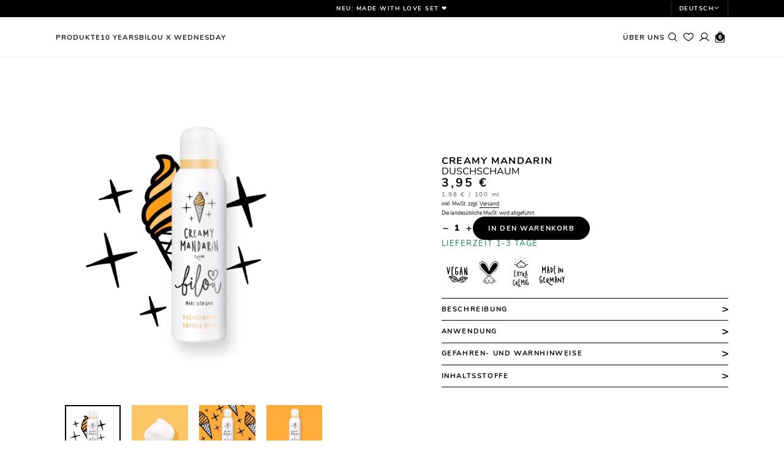

--- FILE ---
content_type: text/html; charset=utf-8
request_url: https://bilou.de/products/duschschaum-creamy-mandarine
body_size: 75976
content:
<!doctype html>
<html data-wf-page="676d620a3a11a5b8cc45afe5" data-wf-site="676d620a3a11a5b8cc45af81" lang="de">
<head>
  <meta charset="utf-8">
  <title>Creamy Mandarin</title>
  <meta content="bilou Creamy Mandarin duftet nach erfrischend fruchtiger Mandarine, gemischt mit süßer Vanille Eiscreme – yummy yummy!" name="description">
  <meta content="Creamy Mandarin" property="og:title">
  <meta content="bilou Creamy Mandarin duftet nach erfrischend fruchtiger Mandarine, gemischt mit süßer Vanille Eiscreme – yummy yummy!" property="og:description">
  <meta content="Creamy Mandarin" property="twitter:title">
  <meta content="bilou Creamy Mandarin duftet nach erfrischend fruchtiger Mandarine, gemischt mit süßer Vanille Eiscreme – yummy yummy!" property="twitter:description">
  <meta property="og:type" content="website">
  <meta content="summary_large_image" name="twitter:card">
  <meta content="width=device-width, initial-scale=1" name="viewport">
  <link href="//bilou.de/cdn/shop/t/75/assets/normalize.css?v=7230471698553888871735917031" rel="stylesheet" type="text/css">
  <link href="//bilou.de/cdn/shop/t/75/assets/components.css?v=156429839105677807331746602648" rel="stylesheet" type="text/css">
  <link href="//bilou.de/cdn/shop/t/75/assets/bilou---online-shop.css?v=87134507210356662421768225685" rel="stylesheet" type="text/css">
  <script type="text/javascript">!function(o,c){var n=c.documentElement,t=" w-mod-";n.className+=t+"js",("ontouchstart"in o||o.DocumentTouch&&c instanceof DocumentTouch)&&(n.className+=t+"touch")}(window,document);</script>
  
            
              <link href="//bilou.de/cdn/shop/t/75/assets/favicon.jpg?v=16949077078484576981739183335" rel="shortcut icon" type="image/x-icon">
            
        
  
            
              <link href="//bilou.de/cdn/shop/t/75/assets/webclip.jpg?v=37850444290577354291742390615" rel="apple-touch-icon">
            
        
  <script>
(function(global){global.pageFunctions=global.pageFunctions||{executed:{},functions:{},addFunction:function(id,fn){if(!this.functions[id])this.functions[id]=fn},executeFunctions:function(){if(this.added)return;this.added=true;for(const id in this.functions){if(!this.executed[id]){try{this.functions[id]();this.executed[id]=true}catch(e){console.error(`Error executing function ${id}:`,e)}}}}}})(window);
</script>
  <script type="application/ld+json">
{
  "@context" : "https://schema.org",
  "@type" : "LocalBusiness",
  "mainEntityOfPage": {
         "@type": "WebPage",
         "@id": "https://www.bilou.de/"
         },
  "name" : "NUWENA GMBH",
  "image" : "https://cdn.shopify.com/s/files/1/0598/4033/1985/files/bilou-open-graph.jpg?v=1739182902",
  "telephone" : "+496221-6566420",
  "email" : "info@nuwena.de",
  "address" : {
    "@type" : "PostalAddress",
    "streetAddress" : "Hainsbachweg 9",
    "addressLocality" : "Heidelberg",
    "addressRegion" : "Baden-Wuerttemberg",
    "addressCountry" : "Deutschland",
    "postalCode" : "69120"
  },
  "url" : "https://www.bilou.de/",
   "description": "bilou - made with love and passion. Aussergewoehnliche Duefte, die euch den Tag versuessen. Dusch-, Handschaum, Cremelotion, Bodyspray und Badesalz."
}
</script>
  <!--  Alpine Focus Plugin  -->
  <script defer="" src="https://cdn.jsdelivr.net/npm/@alpinejs/focus@3.x.x/dist/cdn.min.js"></script>
  <!--  Alpine JS  -->
  <script defer="" src="//bilou.de/cdn/shop/t/75/assets/alpinejs3.js?v=95530210460088110851742390612"></script>
  <script defer="" auto="" min="" src="https://cdn.jsdelivr.net/gh/liquify-pro/core@latest/script.js"></script>
  <!--  [Attributes by Finsweet] Modal  -->
  <script async="" src="https://cdn.jsdelivr.net/npm/@finsweet/attributes-modal@1/modal.js"></script>
  <link href="https://bilou.de/products/duschschaum-creamy-mandarine" rel="canonical">
  <style>
  [x-cloak] { display: none !important; }
  [li-cloak_disabled] { display: none !important; }
/* Setup Font and Background Color if Text is selected */
::selection {
  color: #fff;
  background: #E91B7F;
}
::-moz-selection {
  color: #fff;
  background: #E91B7F;
}
</style>
  <meta name="google-site-verification" content="z1h_4VCsLzqdU0fqT28RcngD21rRBcMSZoBkqjMfqsE">
  <meta name="theme-color" content="#000" media="(prefers-color-scheme: light)">
  <meta name="theme-color" content="#fff" media="(prefers-color-scheme: dark)">
  <script type="application/ld+json">
{
  "@context": "https://schema.org",
  "@type": "Product",
  "name": "Creamy Mandarin",
  "image": "//bilou.de/cdn/shop/files/creamy-mandarin-bilou-149869_1500x1500.webp?v=1740722311",
  "brand": "dem regulären Artikel-Sortiment",
  "sku": "90047",
  "description": "\nbilou Creamy Mandarin duftet nach erfrischend fruchtiger Mandarine, gemischt mit süßer Vanille Eiscreme – yummy yummy!\n\n",
  
  "offers": [
    {
      "@type": "Offer",
      "url": "https://bilou.de/products/duschschaum-creamy-mandarine?variant=40525216383185",
      "priceCurrency": "EUR",
      "price": 3.95,
      "priceValidUntil": "2027-01-19",
      "availability": "https://schema.org/InStock",
      "itemCondition": "https://schema.org/NewCondition"
    }
  ]
}
</script>
  <script type="application/ld+json">
      {
         "@context": "https://schema.org",
         "@type": "BreadcrumbList",
         "itemListElement":
         [
          {
           "@type": "ListItem",
           "position": 1,
           "item":
           {
            "@id": "https://bilou.de",
            "name": "Home"
            }
          },
        {
           "@type": "ListItem",
           "position": 2,
           "item":
           {
            "@id": "dem regulären Artikel-Sortiment",
            "name": "dem regulären Artikel-Sortiment"
            }
          },
          {
           "@type": "ListItem",
          "position": 3,
          "item":
           {
             "@id": "/products/duschschaum-creamy-mandarine",
             "name": "Creamy Mandarin"
           }
          }
         ]
        }
    </script>
<script src="//bilou.de/cdn/shop/t/75/assets/li_helper.js?v=55153307344165938091759133193" type="text/javascript"></script><script>window.performance && window.performance.mark && window.performance.mark('shopify.content_for_header.start');</script><meta name="google-site-verification" content="AvnxkOx0x7oyKpF3isBUWdiH377MYVd4E5-PAPMj1dU">
<meta name="facebook-domain-verification" content="xrob0nuu8asnzwp9idy4k9tg9nutw5">
<meta id="shopify-digital-wallet" name="shopify-digital-wallet" content="/59840331985/digital_wallets/dialog">
<meta name="shopify-checkout-api-token" content="ad57fcef6055c084ce72c3a72fc7237d">
<meta id="in-context-paypal-metadata" data-shop-id="59840331985" data-venmo-supported="false" data-environment="production" data-locale="de_DE" data-paypal-v4="true" data-currency="EUR">
<link rel="alternate" hreflang="x-default" href="https://bilou.de/products/duschschaum-creamy-mandarine">
<link rel="alternate" hreflang="de-DE" href="https://bilou.de/products/duschschaum-creamy-mandarine">
<link rel="alternate" hreflang="en-DE" href="https://bilou.de/en/products/shower-foam-creamy-mandarin">
<link rel="alternate" type="application/json+oembed" href="https://bilou.de/products/duschschaum-creamy-mandarine.oembed">
<script async="async" src="/checkouts/internal/preloads.js?locale=de-DE"></script>
<link rel="preconnect" href="https://shop.app" crossorigin="anonymous">
<script async="async" src="https://shop.app/checkouts/internal/preloads.js?locale=de-DE&shop_id=59840331985" crossorigin="anonymous"></script>
<script id="apple-pay-shop-capabilities" type="application/json">{"shopId":59840331985,"countryCode":"DE","currencyCode":"EUR","merchantCapabilities":["supports3DS"],"merchantId":"gid:\/\/shopify\/Shop\/59840331985","merchantName":"bilou","requiredBillingContactFields":["postalAddress","email"],"requiredShippingContactFields":["postalAddress","email"],"shippingType":"shipping","supportedNetworks":["visa","maestro","masterCard","amex"],"total":{"type":"pending","label":"bilou","amount":"1.00"},"shopifyPaymentsEnabled":true,"supportsSubscriptions":true}</script>
<script id="shopify-features" type="application/json">{"accessToken":"ad57fcef6055c084ce72c3a72fc7237d","betas":["rich-media-storefront-analytics"],"domain":"bilou.de","predictiveSearch":true,"shopId":59840331985,"locale":"de"}</script>
<script>var Shopify = Shopify || {};
Shopify.shop = "bilou-onlineshop.myshopify.com";
Shopify.locale = "de";
Shopify.currency = {"active":"EUR","rate":"1.0"};
Shopify.country = "DE";
Shopify.theme = {"name":"Bilou\/main","id":169477832969,"schema_name":null,"schema_version":null,"theme_store_id":null,"role":"main"};
Shopify.theme.handle = "null";
Shopify.theme.style = {"id":null,"handle":null};
Shopify.cdnHost = "bilou.de/cdn";
Shopify.routes = Shopify.routes || {};
Shopify.routes.root = "/";</script>
<script type="module">!function(o){(o.Shopify=o.Shopify||{}).modules=!0}(window);</script>
<script>!function(o){function n(){var o=[];function n(){o.push(Array.prototype.slice.apply(arguments))}return n.q=o,n}var t=o.Shopify=o.Shopify||{};t.loadFeatures=n(),t.autoloadFeatures=n()}(window);</script>
<script>
  window.ShopifyPay = window.ShopifyPay || {};
  window.ShopifyPay.apiHost = "shop.app\/pay";
  window.ShopifyPay.redirectState = null;
</script>
<script id="shop-js-analytics" type="application/json">{"pageType":"product"}</script>
<script defer="defer" async type="module" src="//bilou.de/cdn/shopifycloud/shop-js/modules/v2/client.init-shop-cart-sync_XknANqpX.de.esm.js"></script>
<script defer="defer" async type="module" src="//bilou.de/cdn/shopifycloud/shop-js/modules/v2/chunk.common_DvdeXi9P.esm.js"></script>
<script type="module">
  await import("//bilou.de/cdn/shopifycloud/shop-js/modules/v2/client.init-shop-cart-sync_XknANqpX.de.esm.js");
await import("//bilou.de/cdn/shopifycloud/shop-js/modules/v2/chunk.common_DvdeXi9P.esm.js");

  window.Shopify.SignInWithShop?.initShopCartSync?.({"fedCMEnabled":true,"windoidEnabled":true});

</script>
<script>
  window.Shopify = window.Shopify || {};
  if (!window.Shopify.featureAssets) window.Shopify.featureAssets = {};
  window.Shopify.featureAssets['shop-js'] = {"shop-cart-sync":["modules/v2/client.shop-cart-sync_D9JQGxjh.de.esm.js","modules/v2/chunk.common_DvdeXi9P.esm.js"],"init-fed-cm":["modules/v2/client.init-fed-cm_DMo35JdQ.de.esm.js","modules/v2/chunk.common_DvdeXi9P.esm.js"],"init-windoid":["modules/v2/client.init-windoid_B3VvhkL7.de.esm.js","modules/v2/chunk.common_DvdeXi9P.esm.js"],"shop-cash-offers":["modules/v2/client.shop-cash-offers_CYQv6hn3.de.esm.js","modules/v2/chunk.common_DvdeXi9P.esm.js","modules/v2/chunk.modal_CkJq5XGD.esm.js"],"shop-button":["modules/v2/client.shop-button_Baq_RTkq.de.esm.js","modules/v2/chunk.common_DvdeXi9P.esm.js"],"init-shop-email-lookup-coordinator":["modules/v2/client.init-shop-email-lookup-coordinator_Bz_MA9Op.de.esm.js","modules/v2/chunk.common_DvdeXi9P.esm.js"],"shop-toast-manager":["modules/v2/client.shop-toast-manager_DCWfOqRF.de.esm.js","modules/v2/chunk.common_DvdeXi9P.esm.js"],"shop-login-button":["modules/v2/client.shop-login-button_caaxNUOr.de.esm.js","modules/v2/chunk.common_DvdeXi9P.esm.js","modules/v2/chunk.modal_CkJq5XGD.esm.js"],"avatar":["modules/v2/client.avatar_BTnouDA3.de.esm.js"],"init-shop-cart-sync":["modules/v2/client.init-shop-cart-sync_XknANqpX.de.esm.js","modules/v2/chunk.common_DvdeXi9P.esm.js"],"pay-button":["modules/v2/client.pay-button_CKXSOdRt.de.esm.js","modules/v2/chunk.common_DvdeXi9P.esm.js"],"init-shop-for-new-customer-accounts":["modules/v2/client.init-shop-for-new-customer-accounts_CbyP-mMl.de.esm.js","modules/v2/client.shop-login-button_caaxNUOr.de.esm.js","modules/v2/chunk.common_DvdeXi9P.esm.js","modules/v2/chunk.modal_CkJq5XGD.esm.js"],"init-customer-accounts-sign-up":["modules/v2/client.init-customer-accounts-sign-up_CDG_EMX9.de.esm.js","modules/v2/client.shop-login-button_caaxNUOr.de.esm.js","modules/v2/chunk.common_DvdeXi9P.esm.js","modules/v2/chunk.modal_CkJq5XGD.esm.js"],"shop-follow-button":["modules/v2/client.shop-follow-button_DKjGFHnv.de.esm.js","modules/v2/chunk.common_DvdeXi9P.esm.js","modules/v2/chunk.modal_CkJq5XGD.esm.js"],"checkout-modal":["modules/v2/client.checkout-modal_DiCgWgoC.de.esm.js","modules/v2/chunk.common_DvdeXi9P.esm.js","modules/v2/chunk.modal_CkJq5XGD.esm.js"],"init-customer-accounts":["modules/v2/client.init-customer-accounts_CBDBRCw9.de.esm.js","modules/v2/client.shop-login-button_caaxNUOr.de.esm.js","modules/v2/chunk.common_DvdeXi9P.esm.js","modules/v2/chunk.modal_CkJq5XGD.esm.js"],"lead-capture":["modules/v2/client.lead-capture_ASe7qa-m.de.esm.js","modules/v2/chunk.common_DvdeXi9P.esm.js","modules/v2/chunk.modal_CkJq5XGD.esm.js"],"shop-login":["modules/v2/client.shop-login_Cve_5msa.de.esm.js","modules/v2/chunk.common_DvdeXi9P.esm.js","modules/v2/chunk.modal_CkJq5XGD.esm.js"],"payment-terms":["modules/v2/client.payment-terms_D0YjRyyK.de.esm.js","modules/v2/chunk.common_DvdeXi9P.esm.js","modules/v2/chunk.modal_CkJq5XGD.esm.js"]};
</script>
<script>(function() {
  var isLoaded = false;
  function asyncLoad() {
    if (isLoaded) return;
    isLoaded = true;
    var urls = ["https:\/\/cs.cdn.linkster.co\/main\/scripts\/shopify\/client-script.js?shop=bilou-onlineshop.myshopify.com"];
    for (var i = 0; i < urls.length; i++) {
      var s = document.createElement('script');
      s.type = 'text/javascript';
      s.async = true;
      s.src = urls[i];
      var x = document.getElementsByTagName('script')[0];
      x.parentNode.insertBefore(s, x);
    }
  };
  if(window.attachEvent) {
    window.attachEvent('onload', asyncLoad);
  } else {
    window.addEventListener('load', asyncLoad, false);
  }
})();</script>
<script id="__st">var __st={"a":59840331985,"offset":3600,"reqid":"3bc041ee-18ee-41aa-9d64-e5eb2618eae6-1768858645","pageurl":"bilou.de\/products\/duschschaum-creamy-mandarine","u":"fa36ee6ff96c","p":"product","rtyp":"product","rid":6866019582161};</script>
<script>window.ShopifyPaypalV4VisibilityTracking = true;</script>
<script id="captcha-bootstrap">!function(){'use strict';const t='contact',e='account',n='new_comment',o=[[t,t],['blogs',n],['comments',n],[t,'customer']],c=[[e,'customer_login'],[e,'guest_login'],[e,'recover_customer_password'],[e,'create_customer']],r=t=>t.map((([t,e])=>`form[action*='/${t}']:not([data-nocaptcha='true']) input[name='form_type'][value='${e}']`)).join(','),a=t=>()=>t?[...document.querySelectorAll(t)].map((t=>t.form)):[];function s(){const t=[...o],e=r(t);return a(e)}const i='password',u='form_key',d=['recaptcha-v3-token','g-recaptcha-response','h-captcha-response',i],f=()=>{try{return window.sessionStorage}catch{return}},m='__shopify_v',_=t=>t.elements[u];function p(t,e,n=!1){try{const o=window.sessionStorage,c=JSON.parse(o.getItem(e)),{data:r}=function(t){const{data:e,action:n}=t;return t[m]||n?{data:e,action:n}:{data:t,action:n}}(c);for(const[e,n]of Object.entries(r))t.elements[e]&&(t.elements[e].value=n);n&&o.removeItem(e)}catch(o){console.error('form repopulation failed',{error:o})}}const l='form_type',E='cptcha';function T(t){t.dataset[E]=!0}const w=window,h=w.document,L='Shopify',v='ce_forms',y='captcha';let A=!1;((t,e)=>{const n=(g='f06e6c50-85a8-45c8-87d0-21a2b65856fe',I='https://cdn.shopify.com/shopifycloud/storefront-forms-hcaptcha/ce_storefront_forms_captcha_hcaptcha.v1.5.2.iife.js',D={infoText:'Durch hCaptcha geschützt',privacyText:'Datenschutz',termsText:'Allgemeine Geschäftsbedingungen'},(t,e,n)=>{const o=w[L][v],c=o.bindForm;if(c)return c(t,g,e,D).then(n);var r;o.q.push([[t,g,e,D],n]),r=I,A||(h.body.append(Object.assign(h.createElement('script'),{id:'captcha-provider',async:!0,src:r})),A=!0)});var g,I,D;w[L]=w[L]||{},w[L][v]=w[L][v]||{},w[L][v].q=[],w[L][y]=w[L][y]||{},w[L][y].protect=function(t,e){n(t,void 0,e),T(t)},Object.freeze(w[L][y]),function(t,e,n,w,h,L){const[v,y,A,g]=function(t,e,n){const i=e?o:[],u=t?c:[],d=[...i,...u],f=r(d),m=r(i),_=r(d.filter((([t,e])=>n.includes(e))));return[a(f),a(m),a(_),s()]}(w,h,L),I=t=>{const e=t.target;return e instanceof HTMLFormElement?e:e&&e.form},D=t=>v().includes(t);t.addEventListener('submit',(t=>{const e=I(t);if(!e)return;const n=D(e)&&!e.dataset.hcaptchaBound&&!e.dataset.recaptchaBound,o=_(e),c=g().includes(e)&&(!o||!o.value);(n||c)&&t.preventDefault(),c&&!n&&(function(t){try{if(!f())return;!function(t){const e=f();if(!e)return;const n=_(t);if(!n)return;const o=n.value;o&&e.removeItem(o)}(t);const e=Array.from(Array(32),(()=>Math.random().toString(36)[2])).join('');!function(t,e){_(t)||t.append(Object.assign(document.createElement('input'),{type:'hidden',name:u})),t.elements[u].value=e}(t,e),function(t,e){const n=f();if(!n)return;const o=[...t.querySelectorAll(`input[type='${i}']`)].map((({name:t})=>t)),c=[...d,...o],r={};for(const[a,s]of new FormData(t).entries())c.includes(a)||(r[a]=s);n.setItem(e,JSON.stringify({[m]:1,action:t.action,data:r}))}(t,e)}catch(e){console.error('failed to persist form',e)}}(e),e.submit())}));const S=(t,e)=>{t&&!t.dataset[E]&&(n(t,e.some((e=>e===t))),T(t))};for(const o of['focusin','change'])t.addEventListener(o,(t=>{const e=I(t);D(e)&&S(e,y())}));const B=e.get('form_key'),M=e.get(l),P=B&&M;t.addEventListener('DOMContentLoaded',(()=>{const t=y();if(P)for(const e of t)e.elements[l].value===M&&p(e,B);[...new Set([...A(),...v().filter((t=>'true'===t.dataset.shopifyCaptcha))])].forEach((e=>S(e,t)))}))}(h,new URLSearchParams(w.location.search),n,t,e,['guest_login'])})(!0,!0)}();</script>
<script integrity="sha256-4kQ18oKyAcykRKYeNunJcIwy7WH5gtpwJnB7kiuLZ1E=" data-source-attribution="shopify.loadfeatures" defer="defer" src="//bilou.de/cdn/shopifycloud/storefront/assets/storefront/load_feature-a0a9edcb.js" crossorigin="anonymous"></script>
<script crossorigin="anonymous" defer="defer" src="//bilou.de/cdn/shopifycloud/storefront/assets/shopify_pay/storefront-65b4c6d7.js?v=20250812"></script>
<script data-source-attribution="shopify.dynamic_checkout.dynamic.init">var Shopify=Shopify||{};Shopify.PaymentButton=Shopify.PaymentButton||{isStorefrontPortableWallets:!0,init:function(){window.Shopify.PaymentButton.init=function(){};var t=document.createElement("script");t.src="https://bilou.de/cdn/shopifycloud/portable-wallets/latest/portable-wallets.de.js",t.type="module",document.head.appendChild(t)}};
</script>
<script data-source-attribution="shopify.dynamic_checkout.buyer_consent">
  function portableWalletsHideBuyerConsent(e){var t=document.getElementById("shopify-buyer-consent"),n=document.getElementById("shopify-subscription-policy-button");t&&n&&(t.classList.add("hidden"),t.setAttribute("aria-hidden","true"),n.removeEventListener("click",e))}function portableWalletsShowBuyerConsent(e){var t=document.getElementById("shopify-buyer-consent"),n=document.getElementById("shopify-subscription-policy-button");t&&n&&(t.classList.remove("hidden"),t.removeAttribute("aria-hidden"),n.addEventListener("click",e))}window.Shopify?.PaymentButton&&(window.Shopify.PaymentButton.hideBuyerConsent=portableWalletsHideBuyerConsent,window.Shopify.PaymentButton.showBuyerConsent=portableWalletsShowBuyerConsent);
</script>
<script data-source-attribution="shopify.dynamic_checkout.cart.bootstrap">document.addEventListener("DOMContentLoaded",(function(){function t(){return document.querySelector("shopify-accelerated-checkout-cart, shopify-accelerated-checkout")}if(t())Shopify.PaymentButton.init();else{new MutationObserver((function(e,n){t()&&(Shopify.PaymentButton.init(),n.disconnect())})).observe(document.body,{childList:!0,subtree:!0})}}));
</script>
<link id="shopify-accelerated-checkout-styles" rel="stylesheet" media="screen" href="https://bilou.de/cdn/shopifycloud/portable-wallets/latest/accelerated-checkout-backwards-compat.css" crossorigin="anonymous">
<style id="shopify-accelerated-checkout-cart">
        #shopify-buyer-consent {
  margin-top: 1em;
  display: inline-block;
  width: 100%;
}

#shopify-buyer-consent.hidden {
  display: none;
}

#shopify-subscription-policy-button {
  background: none;
  border: none;
  padding: 0;
  text-decoration: underline;
  font-size: inherit;
  cursor: pointer;
}

#shopify-subscription-policy-button::before {
  box-shadow: none;
}

      </style>

<script>window.performance && window.performance.mark && window.performance.mark('shopify.content_for_header.end');</script><!-- BEGIN app block: shopify://apps/pandectes-gdpr/blocks/banner/58c0baa2-6cc1-480c-9ea6-38d6d559556a -->
  
    
      <!-- TCF is active, scripts are loaded above -->
      
        <script>
          if (!window.PandectesRulesSettings) {
            window.PandectesRulesSettings = {"store":{"id":59840331985,"adminMode":false,"headless":false,"storefrontRootDomain":"","checkoutRootDomain":"","storefrontAccessToken":""},"banner":{"revokableTrigger":true,"cookiesBlockedByDefault":"7","hybridStrict":false,"isActive":true},"geolocation":{"brOnly":false,"caOnly":false,"euOnly":false,"jpOnly":false,"thOnly":false,"canadaOnly":false,"globalVisibility":true},"blocker":{"isActive":false,"googleConsentMode":{"isActive":true,"id":"","analyticsId":"","adStorageCategory":4,"analyticsStorageCategory":2,"functionalityStorageCategory":1,"personalizationStorageCategory":1,"securityStorageCategory":0,"customEvent":true,"redactData":true,"urlPassthrough":false},"facebookPixel":{"isActive":false,"id":"","ldu":false},"microsoft":{},"rakuten":{"isActive":false,"cmp":false,"ccpa":false},"gpcIsActive":false,"defaultBlocked":7,"patterns":{"whiteList":["pay.google.com"],"blackList":{"1":["www.paypal.com","google-analytics.com|googletagmanager.com/gtag/destination|googletagmanager.com/gtag/js?id=UA|googletagmanager.com/gtag/js?id=G","cdn.jsdelivr.net","limits.minmaxify.com","shop.app"],"2":["linkster"],"4":["s.pinimg.com/ct/core.js|s.pinimg.com/ct/lib","googletagmanager.com/gtag/js\\?id=AW|googleadservices.com","static.klaviyo.com|www.klaviyo.com|static-tracking.klaviyo.com|a.klaviyo.com","connect.facebook.net","analytics.tiktok.com/i18n/pixel"],"8":[]},"iframesWhiteList":[],"iframesBlackList":{"1":["www.youtube.com|www.youtube-nocookie.com"],"2":[],"4":[],"8":[]},"beaconsWhiteList":[],"beaconsBlackList":{"1":[],"2":[],"4":[],"8":[]}}}};
            const rulesScript = document.createElement('script');
            window.PandectesRulesSettings.auto = true;
            rulesScript.src = "https://cdn.shopify.com/extensions/019bd5ea-1b0e-7a2f-9987-841d0997d3f9/gdpr-230/assets/pandectes-rules.js";
            const firstChild = document.head.firstChild;
            document.head.insertBefore(rulesScript, firstChild);
          }
        </script>
      
      <script>
        
          window.PandectesSettings = {"store":{"id":59840331985,"plan":"enterprise","theme":"Bilou/main","primaryLocale":"de","adminMode":false,"headless":false,"storefrontRootDomain":"","checkoutRootDomain":"","storefrontAccessToken":""},"tsPublished":1752087844,"declaration":{"showPurpose":true,"showProvider":true,"declIntroText":"Wir verwenden Cookies, um die Funktionalität der Website zu optimieren, die Leistung zu analysieren und Ihnen ein personalisiertes Erlebnis zu bieten. Einige Cookies sind für den ordnungsgemäßen Betrieb der Website unerlässlich. Diese Cookies können nicht deaktiviert werden. In diesem Fenster können Sie Ihre Präferenzen für Cookies verwalten.","showDateGenerated":true},"language":{"unpublished":[],"languageMode":"Multilingual","fallbackLanguage":"de","languageDetection":"browser","languagesSupported":["en"]},"texts":{"managed":{"headerText":{"de":"Wir respektieren deine Privatsphäre","en":"We respect your privacy"},"consentText":{"de":"<img src=\"https://bilou.de/cdn/shop/files/bilou-logo_medium.png\" style=\"float:left;\" width=\"60px\" alt=\"bilou\"/><p style=\"margin:-5px 0 10px 80px;\"><strong>Privatsphäre-Einstellungen</strong></p><p style=\"margin-bottom:5px;\" class=\"cctextarea\" id=\"ccupperpart\">&nbsp;</p>\n<p class=\"cctextarea\" style=\"margin-bottom:5px;\" id=\"ccmiddlepart\">&nbsp;</p>\n<hr style=\"border-top: 1px dotted #CCC; width:50%;text-align:left;margin:7px 0;\">\n<p id=\"cclowerpart\" style=\"font-size:60%;\nline-height:1.2em !important;\nletter-spacing:0px !important;\"><sup>U</sup>. Wenn du alle Services akzeptierst, erlaubst du, dass Google Analytics<sup>2,U</sup>, Klaviyo <sup>3,U</sup> Google Ads <sup>3,U</sup> und Facebook Pixel <sup>3,U</sup>, Instagram <sup>1,U</sup>, Pinterest <sup>3,U</sup> geladen werden. Diese sind nach ihrem Zweck in Gruppen Funktional<sup>1</sup>, Statistik <sup>2</sup>und Marketing<sup>2</sup> unterteilt (Zugehörigkeit durch hochgestellte Zahlen gekennzeichnet).</p>","en":"<img src=\"https://bilou.de/cdn/shop/files/bilou-logo_medium. png\" style=\"float:left;\" width=\"60px\" alt=\"bilou\"/><p style=\"margin:-5px 0 10px 80px;\"><strong>Privacy settings</strong></p><p style=\"margin-bottom:5px;\" class=\"cctextarea\" id=\"ccupperpart\">&nbsp;</p> <p class=\"cctextarea\" style=\"margin-bottom: 5px;\" id=\"ccmiddlepart\">&nbsp;</p> <hr style=\"border-top: 1px dotted #CCC; width:50%;text-align:left;margin:7px 0;\"> <p id=\"cclowerpart\" style=\"font-size:60%; line-height:1. 2em !important; letter-spacing:0px !important;\"><sup>U</sup>. If you accept all services, you allow Google Analytics<sup>2,U</sup>, Klaviyo <sup>3,U</sup> Google Ads <sup>3,U</sup> and Facebook Pixel <sup>3,U</sup>, Instagram <sup>1,U</sup>, Pinterest <sup>3,U</sup> to be loaded. These are divided according to their purpose into groups Functional<sup>1</sup>, Statistics<sup>2</sup> and Marketing<sup>2</sup> (membership indicated by superscript numbers).</p>"},"linkText":{"de":"Datenschutzerklärung","en":"Privacy policy"},"imprintText":{"de":"Impressum","en":"Imprint"},"googleLinkText":{"de":"Googles Datenschutzbestimmungen","en":"Google's Privacy Terms"},"allowButtonText":{"de":"Alle akzeptieren","en":"Accept all"},"denyButtonText":{"de":"Weiter ohne Einwilligung","en":"Continue without consent"},"dismissButtonText":{"de":"Okay","en":"Ok"},"leaveSiteButtonText":{"de":"Diese Seite verlassen","en":"Leave this site"},"preferencesButtonText":{"de":"Individuelle Einstellungen","en":"Individual settings"},"cookiePolicyText":{"de":"Cookie-Richtlinie","en":"Cookie policy"},"preferencesPopupTitleText":{"de":"Einwilligungseinstellungen verwalten","en":"Manage consent preferences"},"preferencesPopupIntroText":{"de":"Wir verwenden Cookies, um die Funktionalität der Website zu optimieren, die Leistung zu analysieren und dir ein personalisiertes Erlebnis zu bieten. Einige Cookies sind für den ordnungsgemäßen Betrieb der Website unerlässlich. Diese Cookies können nicht deaktiviert werden. In diesem Fenster kannst du deine Präferenzen für Cookies verwalten.","en":"We use cookies to optimize the functionality of the website, analyze performance and provide you with a personalized experience. Some cookies are essential for the proper operation of the website. These cookies cannot be disabled. You can manage your cookie preferences in this window."},"preferencesPopupSaveButtonText":{"de":"Auswahl speichern","en":"Save preferences"},"preferencesPopupCloseButtonText":{"de":"Schließen","en":"Close"},"preferencesPopupAcceptAllButtonText":{"de":"Alles Akzeptieren","en":"Accept all"},"preferencesPopupRejectAllButtonText":{"de":"Alles ablehnen","en":"Reject all"},"cookiesDetailsText":{"de":"Cookie-Details","en":"Cookies details"},"preferencesPopupAlwaysAllowedText":{"de":"Immer erlaubt","en":"Always allowed"},"accessSectionParagraphText":{"de":"Sie haben das Recht, jederzeit auf Ihre Daten zuzugreifen.","en":"You have the right to request access to your data at any time."},"accessSectionTitleText":{"de":"Datenübertragbarkeit","en":"Data portability"},"accessSectionAccountInfoActionText":{"de":"persönliche Daten","en":"Personal data"},"accessSectionDownloadReportActionText":{"de":"Alle Daten anfordern","en":"Request export"},"accessSectionGDPRRequestsActionText":{"de":"Anfragen betroffener Personen","en":"Data subject requests"},"accessSectionOrdersRecordsActionText":{"de":"Aufträge","en":"Orders"},"rectificationSectionParagraphText":{"de":"Sie haben das Recht, die Aktualisierung Ihrer Daten zu verlangen, wann immer Sie dies für angemessen halten.","en":"You have the right to request your data to be updated whenever you think it is appropriate."},"rectificationSectionTitleText":{"de":"Datenberichtigung","en":"Data Rectification"},"rectificationCommentPlaceholder":{"de":"Beschreiben Sie, was Sie aktualisieren möchten","en":"Describe what you want to be updated"},"rectificationCommentValidationError":{"de":"Kommentar ist erforderlich","en":"Comment is required"},"rectificationSectionEditAccountActionText":{"de":"Aktualisierung anfordern","en":"Request an update"},"erasureSectionTitleText":{"de":"Recht auf Vergessenwerden","en":"Right to be forgotten"},"erasureSectionParagraphText":{"de":"Sie haben das Recht, die Löschung aller Ihrer Daten zu verlangen. Danach können Sie nicht mehr auf Ihr Konto zugreifen.","en":"You have the right to ask all your data to be erased. After that, you will no longer be able to access your account."},"erasureSectionRequestDeletionActionText":{"de":"Löschung personenbezogener Daten anfordern","en":"Request personal data deletion"},"consentDate":{"de":"Zustimmungsdatum","en":"Consent date"},"consentId":{"de":"Einwilligungs-ID","en":"Consent ID"},"consentSectionChangeConsentActionText":{"de":"Einwilligungspräferenz ändern","en":"Change consent preference"},"consentSectionConsentedText":{"de":"Sie haben der Cookie-Richtlinie dieser Website zugestimmt am","en":"You consented to the cookies policy of this website on"},"consentSectionNoConsentText":{"de":"Sie haben der Cookie-Richtlinie dieser Website nicht zugestimmt.","en":"You have not consented to the cookies policy of this website."},"consentSectionTitleText":{"de":"Ihre Cookie-Einwilligung","en":"Your cookie consent"},"consentStatus":{"de":"Einwilligungspräferenz","en":"Consent preference"},"confirmationFailureMessage":{"de":"Ihre Anfrage wurde nicht bestätigt. Bitte versuchen Sie es erneut und wenn das Problem weiterhin besteht, wenden Sie sich an den Ladenbesitzer, um Hilfe zu erhalten","en":"Your request was not verified. Please try again and if problem persists, contact store owner for assistance"},"confirmationFailureTitle":{"de":"Ein Problem ist aufgetreten","en":"A problem occurred"},"confirmationSuccessMessage":{"de":"Wir werden uns in Kürze zu Ihrem Anliegen bei Ihnen melden.","en":"We will soon get back to you as to your request."},"confirmationSuccessTitle":{"de":"Ihre Anfrage wurde bestätigt","en":"Your request is verified"},"guestsSupportEmailFailureMessage":{"de":"Ihre Anfrage wurde nicht übermittelt. Bitte versuchen Sie es erneut und wenn das Problem weiterhin besteht, wenden Sie sich an den Shop-Inhaber, um Hilfe zu erhalten.","en":"Your request was not submitted. Please try again and if problem persists, contact store owner for assistance."},"guestsSupportEmailFailureTitle":{"de":"Ein Problem ist aufgetreten","en":"A problem occurred"},"guestsSupportEmailPlaceholder":{"de":"E-Mail-Addresse","en":"E-mail address"},"guestsSupportEmailSuccessMessage":{"de":"Wenn Sie als Kunde dieses Shops registriert sind, erhalten Sie in Kürze eine E-Mail mit Anweisungen zum weiteren Vorgehen.","en":"If you are registered as a customer of this store, you will soon receive an email with instructions on how to proceed."},"guestsSupportEmailSuccessTitle":{"de":"Vielen Dank für die Anfrage","en":"Thank you for your request"},"guestsSupportEmailValidationError":{"de":"Email ist ungültig","en":"Email is not valid"},"guestsSupportInfoText":{"de":"Bitte loggen Sie sich mit Ihrem Kundenkonto ein, um fortzufahren.","en":"Please login with your customer account to further proceed."},"submitButton":{"de":"einreichen","en":"Submit"},"submittingButton":{"de":"Senden...","en":"Submitting..."},"cancelButton":{"de":"Abbrechen","en":"Cancel"},"declIntroText":{"de":"Wir verwenden Cookies, um die Funktionalität der Website zu optimieren, die Leistung zu analysieren und Ihnen ein personalisiertes Erlebnis zu bieten. Einige Cookies sind für den ordnungsgemäßen Betrieb der Website unerlässlich. Diese Cookies können nicht deaktiviert werden. In diesem Fenster können Sie Ihre Präferenzen für Cookies verwalten.","en":"We use cookies to optimize the functionality of the website, analyze performance and provide you with a personalized experience. Some cookies are essential for the proper operation of the website. These cookies cannot be disabled. You can manage your cookie preferences in this window."},"declName":{"de":"Name","en":"Name"},"declPurpose":{"de":"Zweck","en":"Purpose"},"declType":{"de":"Typ","en":"Type"},"declRetention":{"de":"Speicherdauer","en":"Retention"},"declProvider":{"de":"Anbieter","en":"Provider"},"declFirstParty":{"de":"Erstanbieter","en":"First-party"},"declThirdParty":{"de":"Drittanbieter","en":"Third-party"},"declSeconds":{"de":"Sekunden","en":"seconds"},"declMinutes":{"de":"Minuten","en":"minutes"},"declHours":{"de":"Std.","en":"hours"},"declDays":{"de":"Tage","en":"days"},"declMonths":{"de":"Monate","en":"months"},"declYears":{"de":"Jahre","en":"years"},"declSession":{"de":"Sitzung","en":"Session"},"declDomain":{"de":"Domain","en":"Domain"},"declPath":{"de":"Weg","en":"Path"}},"categories":{"strictlyNecessaryCookiesTitleText":{"de":"Essenzielle Cookies","en":"Essential cookies"},"strictlyNecessaryCookiesDescriptionText":{"de":"Essenzielle Services sind für die grundlegende Funktionalität der Website erforderlich. Sie enthalten nur technisch notwendige Services. Diesen Services kann nicht widersprochen werden.","en":"Essential services are required for the basic functionality of the website. They only contain technically necessary services. You cannot object to these services."},"functionalityCookiesTitleText":{"de":"Funktionale Cookies","en":"Functional cookies"},"functionalityCookiesDescriptionText":{"de":"Funktionale Services sind notwendig, um über die wesentliche Funktionalität der Website hinausgehende Features wie hübschere Schriftarten, Videowiedergabe oder interaktive Web 2.0-Features bereitzustellen. Inhalte von z. B. Video- und Social Media-Plattformen sind standardmäßig gesperrt und können zugestimmt werden. Wenn dem Service zugestimmt wird, werden diese Inhalte automatisch ohne weitere manuelle Einwilligung geladen.","en":"Functional services are necessary to provide features that go beyond the essential functionality of the website, such as prettier fonts, video playback or interactive Web 2.0 features. Content from video and social media platforms, for example, is blocked by default and can be consented to. If the service is approved, this content is automatically loaded without further manual consent."},"performanceCookiesTitleText":{"de":"Statistik-Cookies","en":"Performance cookies"},"performanceCookiesDescriptionText":{"de":"Diese Cookies ermöglichen es uns, die Leistung unserer Website zu überwachen und zu verbessern. Sie ermöglichen es uns beispielsweise, Besuche zu zählen, Verkehrsquellen zu identifizieren und zu sehen, welche Teile der Website am beliebtesten sind.","en":"These cookies allow us to monitor and improve the performance of our website. For example, they allow us to count visits, identify traffic sources and see which parts of the website are the most popular."},"targetingCookiesTitleText":{"de":"Marketing-Cookies","en":"Targeting cookies"},"targetingCookiesDescriptionText":{"de":"Marketing Services werden von uns und Dritten genutzt, um das Verhalten einzelner Nutzer aufzuzeichnen, die gesammelten Daten zu analysieren und z. B. personalisierte Werbung anzuzeigen. Diese Services ermöglichen es uns, Nutzer über mehrere Websites hinweg zu verfolgen.","en":"Marketing services are used by us and third parties to record the behaviour of individual users, to analyze the collected data and, for example, to display personalized advertising. These services enable us to track users across multiple websites."},"unclassifiedCookiesTitleText":{"de":"Unklassifizierte Cookies","en":"Unclassified cookies"},"unclassifiedCookiesDescriptionText":{"de":"Unklassifizierte Cookies sind Cookies, die wir gerade zusammen mit den Anbietern einzelner Cookies klassifizieren.","en":"Unclassified cookies are cookies that we are in the process of classifying, together with the providers of individual cookies."}},"auto":{}},"library":{"previewMode":false,"fadeInTimeout":0,"defaultBlocked":7,"showLink":true,"showImprintLink":true,"showGoogleLink":false,"enabled":true,"cookie":{"expiryDays":365,"secure":true,"domain":""},"dismissOnScroll":false,"dismissOnWindowClick":false,"dismissOnTimeout":false,"palette":{"popup":{"background":"#FFFFFF","backgroundForCalculations":{"a":1,"b":255,"g":255,"r":255},"text":"#000000"},"button":{"background":"#000000","backgroundForCalculations":{"a":1,"b":0,"g":0,"r":0},"text":"#FFFFFF","textForCalculation":{"a":1,"b":255,"g":255,"r":255},"border":"transparent"}},"content":{"href":"https://bilou.de/pages/datenschutz","imprintHref":"https://bilou.de/pages/impressum","close":"&#10005;","target":"","logo":""},"window":"<div role=\"dialog\" aria-label=\"Wir respektieren deine Privatsphäre\" aria-describedby=\"cookieconsent:desc\" id=\"pandectes-banner\" class=\"cc-window-wrapper cc-bottom-wrapper\"><div class=\"pd-cookie-banner-window cc-window {{classes}}\"><!--googleoff: all-->{{children}}<!--googleon: all--></div></div>","compliance":{"custom":"<div class=\"cc-compliance cc-highlight\">{{preferences}}{{deny}}{{allow}}</div>"},"type":"custom","layouts":{"basic":"{{messagelink}}{{compliance}}"},"position":"bottom","theme":"classic","revokable":false,"animateRevokable":false,"revokableReset":false,"revokableLogoUrl":"https://bilou-onlineshop.myshopify.com/cdn/shop/files/pandectes-reopen-logo.png","revokablePlacement":"bottom-left","revokableMarginHorizontal":15,"revokableMarginVertical":15,"static":false,"autoAttach":true,"hasTransition":true,"blacklistPage":[""],"elements":{"close":"<button aria-label=\"Schließen\" type=\"button\" class=\"cc-close\">{{close}}</button>","dismiss":"<button type=\"button\" class=\"cc-btn cc-btn-decision cc-dismiss\">{{dismiss}}</button>","allow":"<button type=\"button\" class=\"cc-btn cc-btn-decision cc-allow\">{{allow}}</button>","deny":"<button type=\"button\" class=\"cc-btn cc-btn-decision cc-deny\">{{deny}}</button>","preferences":"<button type=\"button\" class=\"cc-btn cc-settings\" onclick=\"Pandectes.fn.openPreferences()\">{{preferences}}</button>"}},"geolocation":{"brOnly":false,"caOnly":false,"euOnly":false,"jpOnly":false,"thOnly":false,"canadaOnly":false,"globalVisibility":true},"dsr":{"guestsSupport":true,"accessSectionDownloadReportAuto":false},"banner":{"resetTs":1689759379,"extraCss":"        .cc-banner-logo {max-width: 24em!important;}    @media(min-width: 768px) {.cc-window.cc-floating{max-width: 24em!important;width: 24em!important;}}    .cc-message, .pd-cookie-banner-window .cc-header, .cc-logo {text-align: left}    .cc-window-wrapper{z-index: 2147483647;}    .cc-window{z-index: 2147483647;font-family: inherit;}    .pd-cookie-banner-window .cc-header{font-family: inherit;}    .pd-cp-ui{font-family: inherit; background-color: #FFFFFF;color:#000000;}    button.pd-cp-btn, a.pd-cp-btn{background-color:#000000;color:#FFFFFF!important;}    input + .pd-cp-preferences-slider{background-color: rgba(0, 0, 0, 0.3)}    .pd-cp-scrolling-section::-webkit-scrollbar{background-color: rgba(0, 0, 0, 0.3)}    input:checked + .pd-cp-preferences-slider{background-color: rgba(0, 0, 0, 1)}    .pd-cp-scrolling-section::-webkit-scrollbar-thumb {background-color: rgba(0, 0, 0, 1)}    .pd-cp-ui-close{color:#000000;}    .pd-cp-preferences-slider:before{background-color: #FFFFFF}    .pd-cp-title:before {border-color: #000000!important}    .pd-cp-preferences-slider{background-color:#000000}    .pd-cp-toggle{color:#000000!important}    @media(max-width:699px) {.pd-cp-ui-close-top svg {fill: #000000}}    .pd-cp-toggle:hover,.pd-cp-toggle:visited,.pd-cp-toggle:active{color:#000000!important}    .pd-cookie-banner-window {}  #ccupperpart:before {content: \"Wir verwenden Cookies und ähnliche Technologien auf unserer Website und verarbeiten personenbezogene Daten von dir (z. B. deine IP-Adresse), um etwa Inhalte und Anzeigen zu personalisieren, Medien von Drittanbietern einzubinden oder Zugriffe auf unsere Website zu analysieren. Die Datenverarbeitung kann auch erst in Folge gesetzter Cookies stattfinden. Wir teilen diese Daten mit Dritten, die wir in den Privatsphäre-Einstellungen benennen.\";}#ccmiddlepart:before {content: \"Die Datenverarbeitung kann mit deiner Einwilligung oder auf Basis eines berechtigten Interesses erfolgen, dem du in den Privatsphäre-Einstellungen widersprechen kannst. Du hast das Recht, nicht einzuwilligen und deine Einwilligung zu einem späteren Zeitpunkt zu ändern oder zu widerrufen. Weitere Informationen zur Verwendung deiner Daten findest du in unserer Datenschutzerklärung.\";}#cclowerpart:before {content: \" Einige Services verarbeiten personenbezogene Daten in den USA. Indem du der Nutzung dieser Services zustimmst, erklärst du dich auch mit der Verarbeitung deiner Daten in den USA gemäß Art. 49 (1) lit. a DSGVO einverstanden. Die USA werden vom EuGH als ein Land mit einem unzureichenden Datenschutz-Niveau nach EU-Standards angesehen. Insbesondere besteht das Risiko, dass deine Daten von US-Behörden zu Kontroll- und Überwachungszwecken verarbeitet werden – unter Umständen ohne die Möglichkeit eines Rechtsbehelfs.\";}.cctextarea  {font-size:70%;line-height:140%;letter-spacing:0px !important;}.cc-btn.cc-btn-decision {    width: 100%;}/*.cc-color-override-1293961092 .cc-highlight .cc-btn {    background-color: #FFF !important;}.cc-color-override-1293961092 .cc-highlight .cc-btn:hover {    background-color: #000 !important;}*/.cc-window .cc-compliance.cc-highlight {\t flex-direction: column-reverse;\t width: 100%;}@media (min-width:600px){ .cc-window .cc-compliance.cc-highlight {\t flex-direction: column-reverse;\t width: 66%;}}.cc-link {  font-size:0.8em;}.cc-btn {   background-color: #000 !important;   border-radius: 0 !important;    border-color: #fff !important;    color: #FFF !important;     width: 100%;    margin-bottom:2px; }.cc-btn.cc-settings, .cc-btn.cc-settings a, .cc-btn.cc-settings:hover {   border-radius: 0 !important;    border-color: #fff !important;    background-color:#FFF !important;    color: #000 !important;     width: 100%;    margin-left: 6px; } .cc-window { border-top: 3px solid #000; }","customJavascript":{},"showPoweredBy":false,"logoHeight":40,"revokableTrigger":true,"hybridStrict":false,"cookiesBlockedByDefault":"7","isActive":true,"implicitSavePreferences":true,"cookieIcon":false,"blockBots":false,"showCookiesDetails":true,"hasTransition":true,"blockingPage":false,"showOnlyLandingPage":false,"leaveSiteUrl":"https://www.google.com","linkRespectStoreLang":false},"cookies":{"0":[{"name":"keep_alive","type":"http","domain":"bilou.de","path":"/","provider":"Shopify","firstParty":true,"retention":"30 minute(s)","expires":30,"unit":"declMinutes","purpose":{"de":"Used in connection with buyer localization.","en":"Used when international domain redirection is enabled to determine if a request is the first one of a session."}},{"name":"localization","type":"http","domain":"bilou.de","path":"/","provider":"Shopify","firstParty":true,"retention":"1 year(s)","expires":1,"unit":"declYears","purpose":{"de":"Shopify store localization","en":"Used to localize the cart to the correct country."}},{"name":"_cmp_a","type":"http","domain":".bilou.de","path":"/","provider":"Shopify","firstParty":true,"retention":"24 hour(s)","expires":24,"unit":"declHours","purpose":{"de":"Used for managing customer privacy settings.","en":"Used for managing customer privacy settings."}},{"name":"cart_currency","type":"http","domain":"bilou.de","path":"/","provider":"Shopify","firstParty":true,"retention":"14 day(s)","expires":14,"unit":"declDays","purpose":{"de":"Used in connection with shopping cart.","en":"Used after a checkout is completed to initialize a new empty cart with the same currency as the one just used."}},{"name":"secure_customer_sig","type":"http","domain":"bilou.de","path":"/","provider":"Shopify","firstParty":true,"retention":"1 year(s)","expires":1,"unit":"declYears","purpose":{"de":"Used in connection with customer login.","en":"Used to identify a user after they sign into a shop as a customer so they do not need to log in again."}},{"name":"cart","type":"http","domain":"bilou.de","path":"/","provider":"Shopify","firstParty":true,"retention":"14 day(s)","expires":14,"unit":"declDays","purpose":{"de":"Used in connection with shopping cart.","en":"Contains information related to the user's cart."}},{"name":"cart_sig","type":"http","domain":"bilou.de","path":"/","provider":"Shopify","firstParty":true,"retention":"14 day(s)","expires":14,"unit":"declDays","purpose":{"de":"Used in connection with checkout.","en":"A hash of the contents of a cart. This is used to verify the integrity of the cart and to ensure performance of some cart operations."}},{"name":"cart_ts","type":"http","domain":"bilou.de","path":"/","provider":"Shopify","firstParty":true,"retention":"14 day(s)","expires":14,"unit":"declDays","purpose":{"de":"Used in connection with checkout.","en":"Used in connection with checkout."}},{"name":"cart_ver","type":"http","domain":"bilou.de","path":"/","provider":"Shopify","firstParty":true,"retention":"14 day(s)","expires":14,"unit":"declDays","purpose":{"de":"Used in connection with shopping cart."}},{"name":"shopify_pay_redirect","type":"http","domain":"bilou.de","path":"/","provider":"Shopify","firstParty":true,"retention":"60 minute(s)","expires":60,"unit":"declMinutes","purpose":{"de":"Used in connection with checkout.","en":"Used to accelerate the checkout process when the buyer has a Shop Pay account."}},{"name":"_tracking_consent","type":"http","domain":".bilou.de","path":"/","provider":"Shopify","firstParty":true,"retention":"1 year(s)","expires":1,"unit":"declYears","purpose":{"de":"Tracking preferences.","en":"Used to store a user's preferences if a merchant has set up privacy rules in the visitor's region."}},{"name":"_secure_session_id","type":"http","domain":"bilou.de","path":"/","provider":"Shopify","firstParty":true,"retention":"24 hour(s)","expires":24,"unit":"declHours","purpose":{"de":"Used in connection with navigation through a storefront."}},{"name":"_pandectes_gdpr","type":"http","domain":"bilou.de","path":"/","provider":"Pandectes","firstParty":true,"retention":"1 year(s)","expires":1,"unit":"declYears","purpose":{"de":"Wird für die Funktionalität des Cookies-Zustimmungsbanners verwendet.","en":"Used for the functionality of the cookies consent banner."}},{"name":"apps-info-candyrack-is-installed","type":"html_session","domain":"https://bilou.de","path":"/","provider":"Digismoothie s.r.o","firstParty":true,"retention":"Session","expires":0,"unit":"declDays","purpose":{"en":"This cookie is used to determine whether the CandyRack app is installed on the Shopify website. It helps to ensure the smooth functionality of the app by storing whether or not the app is already active during the user's current session.","de":"Dieses Cookie wird genutzt, um festzustellen, ob die CandyRack App auf der Shopify-Website installiert ist. Es hilft dabei, die Funktionalität der App reibungslos zu gewährleisten, indem es speichert, ob die App bei der aktuellen Sitzung des Nutzers bereits aktiv ist oder nicht."}},{"name":"candyrack-discount-code","type":"html_local","domain":"https://bilou.de","path":"/","provider":"Digismoothie s.r.o","firstParty":true,"retention":"Local Storage","expires":0,"unit":"declDays","purpose":{"en":"This cookie is used by the CandyRack app in Shopify to store a discount code redeemed by a customer. After saving the discount code in this cookie, CandyRack can check the cookie to ensure that the discount is correctly applied to all future purchases made by the customer during the same session.","de":"Dieses Cookie wird von der CandyRack-App in Shopify verwendet, um einen von einem Kunden eingelösten Rabattcode zu speichern. Nach dem Speichern des Rabattcodes in diesem Cookie kann CandyRack das Cookie überprüfen, um sicherzustellen, dass der Rabatt korrekt auf alle zukünftigen Einkäufe des Kunden während derselben Sitzung angewendet wird."}},{"name":"connectivityStatus","type":"html_local","domain":"https://bilou.de","path":"/","provider":"Shopify","firstParty":true,"retention":"Local Storage","expires":0,"unit":"declDays","purpose":{"en":"Determination of the connection quality between browser and server","de":"Ermittlung der Verbindungsqualität zwischen Browser und Server"}},{"name":"_pandectes_gdpr","type":"http","domain":".bilou.de","path":"/","provider":"Pandectes","firstParty":true,"retention":"1 year(s)","expires":1,"unit":"declYears","purpose":{"de":"Wird für die Funktionalität des Cookies-Zustimmungsbanners verwendet.","en":"Used for the functionality of the cookies consent banner."}},{"name":"cookietest","type":"http","domain":"bilou.de","path":"/","provider":"Shopify","firstParty":true,"retention":"Session","expires":1,"unit":"declSeconds","purpose":{"de":"Used to ensure our systems are working correctly."}},{"name":"_shopify_essential","type":"http","domain":"bilou.de","path":"/","provider":"Shopify","firstParty":true,"retention":"1 year(s)","expires":1,"unit":"declYears","purpose":{"de":"Speichert essenzielle Einstellungen und Daten, die für die grundlegende Funktionalität des Shopify-Shops erforderlich sind, wie das Einloggen oder den Warenkorb.","en":"Contains essential information for the correct functionality of a store such as session and checkout information and anti-tampering data."}},{"name":"wpm-test-cookie","type":"http","domain":"de","path":"/","provider":"Unknown","firstParty":false,"retention":"Session","expires":1,"unit":"declSeconds","purpose":{"de":"Used to ensure our systems are working correctly."}},{"name":"wpm-test-cookie","type":"http","domain":"bilou.de","path":"/","provider":"Shopify","firstParty":true,"retention":"Session","expires":1,"unit":"declSeconds","purpose":{"de":"Used to ensure our systems are working correctly."}}],"1":[{"name":"apps-info-candy-cart-is-installed","type":"html_session","domain":"https://bilou.de","path":"/","provider":"Digismoothie s.r.o","firstParty":true,"retention":"Session","expires":0,"unit":"declDays","purpose":{"en":"This cookie is used by the CandyRack app to recognize whether the \"Candy Cart\" app is installed on the user's Shopify page. Once the installation is detected, the app can activate specific functions and offer a personalized user experience.","de":"Dieses Cookie wird von der App CandyRack verwendet, um zu erkennen, ob die App \"Candy Cart\" auf der Shopify-Seite des Benutzers installiert ist. Sobald die Installation erkannt wird, kann die App spezifische Funktionen aktivieren und ein personalisiertes Benutzererlebnis bieten. "}},{"name":"apps-info-candyrack-is-checkout-button-offers-existing","type":"html_session","domain":"https://bilou.de","path":"/","provider":"Digismoothie s.r.o","firstParty":true,"retention":"Session","expires":0,"unit":"declDays","purpose":{"de":"Prüfung, ob es Zusatzangebote gibt, die durch einen Klick auf die Schaltfläche \"Zur Kasse gehen\" aktiviert werden"}},{"name":"apps-info-last-upsell-is-installed","type":"html_session","domain":"https://bilou.de","path":"/","provider":"Digismoothie s.r.o","firstParty":true,"retention":"Session","expires":0,"unit":"declDays","purpose":{"en":"This cookie is generated by the CandyRack app in Shopify and is used to track whether the \"Last Upsell\" functionality is enabled on the website.","de":"Dieses Cookie wird von der CandyRack-App in Shopify erzeugt und verwendet, um zu verfolgen, ob die Funktionalität \"Last Upsell\" auf der Website aktiviert ist. "}},{"name":"candyrack-associated-products-for-removal","type":"html_local","domain":"https://bilou.de","path":"/","provider":"Digismoothie s.r.o","firstParty":true,"retention":"Local Storage","expires":0,"unit":"declDays","purpose":{"en":"This cookie is used by the CandyRack app in Shopify to identify products that have been added to the shopping cart by customers and later removed. It enables the CandyRack app to make recommendations for similar products that the customer may prefer, based on the previously removed items.","de":"Dieses Cookie wird von der CandyRack App in Shopify verwendet, um Produkte zu identifizieren, die von Kunden in den Warenkorb gelegt und später entfernt wurden. Es ermöglicht es der CandyRack App, Empfehlungen für ähnliche Produkte zu machen, die der Kunde möglicherweise vorzieht, basierend auf den zuvor entfernten Artikeln."}},{"name":"wpm-domain-test","type":"http","domain":"de","path":"/","provider":"Shopify","firstParty":false,"retention":"Session","expires":1,"unit":"declSeconds","purpose":{"de":"Wird verwendet, um die Speicherung von Parametern zu Produkten, die dem Warenkorb hinzugefügt wurden, oder zur Zahlungswährung zu testen","en":"Used to test Shopify's Web Pixel Manager with the domain to make sure everything is working correctly.\t"}},{"name":"wpm-domain-test","type":"http","domain":"bilou.de","path":"/","provider":"Shopify","firstParty":true,"retention":"Session","expires":1,"unit":"declSeconds","purpose":{"de":"Wird verwendet, um die Speicherung von Parametern zu Produkten, die dem Warenkorb hinzugefügt wurden, oder zur Zahlungswährung zu testen","en":"Used to test Shopify's Web Pixel Manager with the domain to make sure everything is working correctly.\t"}},{"name":"progressify-me","type":"http","domain":"bilou.de","path":"/","provider":"Ampify Pte. Ltd.","firstParty":true,"retention":"1 year(s)","expires":1,"unit":"declYears","purpose":{"de":"Bereitstellung des Online-Shops als Progressive Web App (PWA)"}},{"name":"__storage_test__","type":"html_local","domain":"https://bilou.de","path":"/","provider":"Shopify","firstParty":true,"retention":"Local Storage","expires":1,"unit":"declYears","purpose":{"de":"Benutzereinstellungen auf der Website speichern"}},{"name":"local-storage-test","type":"html_local","domain":"https://bilou.de","path":"/","provider":"Shopify","firstParty":true,"retention":"Local Storage","expires":1,"unit":"declYears","purpose":{"de":"Benutzereinstellungen auf der Website speichern"}},{"name":"__storage_test__","type":"html_session","domain":"https://bilou.de","path":"/","provider":"Shopify","firstParty":true,"retention":"Session","expires":1,"unit":"declYears","purpose":{"de":"Benutzereinstellungen auf der Website speichern"}},{"name":"progressify-me","type":"html_local","domain":"https://bilou.de","path":"/","provider":"Ampify Pte. Ltd.","firstParty":true,"retention":"Local Storage","expires":1,"unit":"declYears","purpose":{"de":"Bereitstellung des Online-Shops als Progressive Web App (PWA)"}}],"2":[{"name":"_s","type":"http","domain":".bilou.de","path":"/","provider":"Shopify","firstParty":true,"retention":"30 minute(s)","expires":30,"unit":"declMinutes","purpose":{"de":"Shopify analytics."}},{"name":"_shopify_y","type":"http","domain":".bilou.de","path":"/","provider":"Shopify","firstParty":true,"retention":"1 year(s)","expires":1,"unit":"declYears","purpose":{"de":"Shopify-Analysen.","en":"Shopify analytics."}},{"name":"_shopify_s","type":"http","domain":".bilou.de","path":"/","provider":"Shopify","firstParty":true,"retention":"30 minute(s)","expires":30,"unit":"declMinutes","purpose":{"de":"Shopify-Analysen.","en":"Used to identify a given browser session/shop combination. Duration is 30 minute rolling expiry of last use."}},{"name":"_orig_referrer","type":"http","domain":".bilou.de","path":"/","provider":"Shopify","firstParty":true,"retention":"14 day(s)","expires":14,"unit":"declDays","purpose":{"de":"Tracks landing pages.","en":"Allows merchant to identify where people are visiting them from."}},{"name":"_landing_page","type":"http","domain":".bilou.de","path":"/","provider":"Shopify","firstParty":true,"retention":"14 day(s)","expires":14,"unit":"declDays","purpose":{"de":"Tracks landing pages.","en":"Capture the landing page of visitor when they come from other sites."}},{"name":"_shopify_sa_t","type":"http","domain":".bilou.de","path":"/","provider":"Shopify","firstParty":true,"retention":"30 minute(s)","expires":30,"unit":"declMinutes","purpose":{"de":"Shopify-Analysen in Bezug auf Marketing und Empfehlungen.","en":"Capture the landing page of visitor when they come from other sites to support marketing analytics."}},{"name":"_shopify_sa_p","type":"http","domain":".bilou.de","path":"/","provider":"Shopify","firstParty":true,"retention":"30 minute(s)","expires":30,"unit":"declMinutes","purpose":{"de":"Shopify-Analysen in Bezug auf Marketing und Empfehlungen.","en":"Capture the landing page of visitor when they come from other sites to support marketing analytics."}},{"name":"_gid","type":"http","domain":".bilou.de","path":"/","provider":"Google","firstParty":true,"retention":"24 hour(s)","expires":24,"unit":"declHours","purpose":{"de":"Cookie is placed by Google Analytics to count and track pageviews.","en":"Cookie is placed by Google Analytics to count and track pageviews."}},{"name":"_gat","type":"http","domain":".bilou.de","path":"/","provider":"Google","firstParty":true,"retention":"50 second(s)","expires":50,"unit":"declSeconds","purpose":{"de":"Cookie is placed by Google Analytics to filter requests from bots.","en":"Cookie is placed by Google Analytics to filter requests from bots."}},{"name":"_ga_J1H15NXZDN","type":"http","domain":".bilou.de","path":"/","provider":"Google","firstParty":true,"retention":"1 year(s)","expires":1,"unit":"declYears","purpose":{"de":"Cookie is set by Google Analytics with unknown functionality"}},{"name":"_ga","type":"http","domain":".bilou.de","path":"/","provider":"Google","firstParty":true,"retention":"1 year(s)","expires":1,"unit":"declYears","purpose":{"de":"Cookie is set by Google Analytics with unknown functionality","en":"Cookie is set by Google Analytics with unknown functionality"}},{"name":"_y","type":"http","domain":".bilou.de","path":"/","provider":"Shopify","firstParty":true,"retention":"1 year(s)","expires":1,"unit":"declYears","purpose":{"de":"Shopify analytics."}},{"name":"_ga_MHHM2XJXY3","type":"http","domain":".bilou.de","path":"/","provider":"Google","firstParty":true,"retention":"1 year(s)","expires":1,"unit":"declYears","purpose":{"de":"Cookie is set by Google Analytics with unknown functionality"}},{"name":"bugsnag-anonymous-id","type":"html_local","domain":"https://pay.shopify.com","path":"/","provider":"Unknown","firstParty":false,"retention":"Local Storage","expires":0,"unit":"declDays","purpose":{"en":"Cookie for debugging","de":"Cookie zum Debugging"}},{"name":"__cf_bm","type":"http","domain":".cdn.506.io","path":"/","provider":"CloudFlare","firstParty":false,"retention":"30 minute(s)","expires":30,"unit":"declMinutes","purpose":{"de":"Wird verwendet, um eingehenden Datenverkehr zu verwalten, der den mit Bots verbundenen Kriterien entspricht.","en":"Used to manage incoming traffic that matches criteria associated with bots."}},{"name":"_shopify_d","type":"http","domain":"de","path":"/","provider":"Shopify","firstParty":false,"retention":"Session","expires":1,"unit":"declSeconds","purpose":{"de":"Shopify-Analysen."}},{"name":"_shopify_d","type":"http","domain":"bilou.de","path":"/","provider":"Shopify","firstParty":true,"retention":"Session","expires":1,"unit":"declSeconds","purpose":{"de":"Shopify-Analysen."}},{"name":"_boomr_clss","type":"html_local","domain":"https://bilou.de","path":"/","provider":"Shopify","firstParty":true,"retention":"Local Storage","expires":1,"unit":"declYears","purpose":{"de":"Wird zur Überwachung und Optimierung der Leistung von Shopify-Shops verwendet."}},{"name":"_shopify_s","type":"http","domain":"bilou.de","path":"/","provider":"Shopify","firstParty":true,"retention":"30 minute(s)","expires":30,"unit":"declMinutes","purpose":{"de":"Shopify-Analysen.","en":"Used to identify a given browser session/shop combination. Duration is 30 minute rolling expiry of last use."}},{"name":"_shopify_sa_t","type":"http","domain":"bilou.de","path":"/","provider":"Shopify","firstParty":true,"retention":"30 minute(s)","expires":30,"unit":"declMinutes","purpose":{"de":"Shopify-Analysen in Bezug auf Marketing und Empfehlungen.","en":"Capture the landing page of visitor when they come from other sites to support marketing analytics."}},{"name":"_shopify_sa_p","type":"http","domain":"bilou.de","path":"/","provider":"Shopify","firstParty":true,"retention":"30 minute(s)","expires":30,"unit":"declMinutes","purpose":{"de":"Shopify-Analysen in Bezug auf Marketing und Empfehlungen.","en":"Capture the landing page of visitor when they come from other sites to support marketing analytics."}},{"name":"_shopify_s","type":"http","domain":"de","path":"/","provider":"Shopify","firstParty":false,"retention":"Session","expires":1,"unit":"declSeconds","purpose":{"de":"Shopify-Analysen.","en":"Used to identify a given browser session/shop combination. Duration is 30 minute rolling expiry of last use."}},{"name":"_shopify_y","type":"http","domain":"bilou.de","path":"/","provider":"Shopify","firstParty":true,"retention":"1 year(s)","expires":1,"unit":"declYears","purpose":{"de":"Shopify-Analysen.","en":"Shopify analytics."}}],"4":[{"name":"_ttp","type":"http","domain":".tiktok.com","path":"/","provider":"TikTok","firstParty":false,"retention":"1 year(s)","expires":1,"unit":"declYears","purpose":{"de":"Dieses Cookie misst die Ergebnisse unserer Werbekampagnen, um diese zu verbessern. Gleichzeitig ermöglicht es die Personalisierung des Nutzererlebnisses (einschließlich Werbung) auf TikTok.","en":"This cookie measures the results of our advertising campaigns in order to improve them. At the same time, it enables the personalization of the user experience (including advertising) on TikTok."}},{"name":"_fbp","type":"http","domain":".bilou.de","path":"/","provider":"Facebook","firstParty":true,"retention":"90 day(s)","expires":90,"unit":"declDays","purpose":{"de":"Cookie is placed by Facebook to track visits across websites.","en":"Cookie is placed by Facebook to track visits across websites."}},{"name":"_ttp","type":"http","domain":".bilou.de","path":"/","provider":"TikTok","firstParty":true,"retention":"1 year(s)","expires":1,"unit":"declYears","purpose":{"de":"Dieses Cookie misst die Ergebnisse unserer Werbekampagnen, um diese zu verbessern. Gleichzeitig ermöglicht es die Personalisierung des Nutzererlebnisses (einschließlich Werbung) auf TikTok.","en":"This cookie measures the results of our advertising campaigns in order to improve them. At the same time, it enables the personalization of the user experience (including advertising) on TikTok."}},{"name":"_gcl_au","type":"http","domain":".bilou.de","path":"/","provider":"Google","firstParty":true,"retention":"90 day(s)","expires":90,"unit":"declDays","purpose":{"de":"Cookie is placed by Google Tag Manager to track conversions.","en":"Cookie is placed by Google Tag Manager to track conversions."}},{"name":"test_cookie","type":"http","domain":".doubleclick.net","path":"/","provider":"Google","firstParty":true,"retention":"15 minute(s)","expires":15,"unit":"declMinutes","purpose":{"de":"To measure the visitors’ actions after they click through from an advert. Expires after each visit.","en":"To measure the visitors’ actions after they click through from an advert. Expires after each visit."}},{"name":"__kla_id","type":"http","domain":"bilou.de","path":"/","provider":"Klaviyo","firstParty":true,"retention":"1 year(s)","expires":1,"unit":"declYears","purpose":{"de":"Tracks when someone clicks through a Klaviyo email to your website","en":"Tracks when someone clicks through a Klaviyo email to your website."}},{"name":"IDE","type":"http","domain":".doubleclick.net","path":"/","provider":"Google","firstParty":true,"retention":"1 year(s)","expires":1,"unit":"declYears","purpose":{"de":"To measure the visitors’ actions after they click through from an advert. Expires after 1 year.","en":"To measure the visitors’ actions after they click through from an advert. Expires after 1 year."}},{"name":"_tt_enable_cookie","type":"http","domain":".bilou.de","path":"/","provider":"TikTok","firstParty":true,"retention":"1 year(s)","expires":1,"unit":"declYears","purpose":{"de":"Wir nutzen TikTok, um uns selbst zu vermarkten, indem wir das TikTok-Cookie verwenden, das Daten über das Verhalten und die Käufe auf unserer Website sammelt und die Wirkung unserer Werbung misst. Dieses Tracking wird verwendet, um zu bewerten und zu messen, wie verschiedene Kampagnen und Marketingstrategien auf TikTok funktionieren. Dieses Cookie wird verwendet, um einen Besucher zu identifizieren.","en":"We use TikTok to market ourselves by using the TikTok cookie, which collects data about behavior and purchases on our website and measures the impact of our advertising. This tracking is used to evaluate and measure how different campaigns and marketing strategies work on TikTok. This cookie is used to identify a visitor."}},{"name":"tt_pixel_session_index","type":"html_session","domain":"https://bilou.de","path":"/","provider":"TikTok","firstParty":true,"retention":"Session","expires":0,"unit":"declDays","purpose":{"de":"Wird von dem sozialen Netzwerk TikTok verwendet, um die Nutzung eingebetteter Dienste zu verfolgen.","en":"Used by the social network TikTok to track the use of embedded services."}},{"name":"tt_sessionId","type":"html_session","domain":"https://bilou.de","path":"/","provider":"TikTok","firstParty":true,"retention":"Session","expires":0,"unit":"declDays","purpose":{"de":"Wird von dem sozialen Netzwerk TikTok verwendet, um die Nutzung eingebetteter Dienste zu verfolgen.","en":"Wird vom sozialen Netzwerk TikTok verwendet, um die Nutzung der eingebetteten Dienste zu verfolgen."}},{"name":"tt_appInfo","type":"html_session","domain":"https://bilou.de","path":"/","provider":"TikTok","firstParty":true,"retention":"Session","expires":0,"unit":"declDays","purpose":{"de":"Wird von dem sozialen Netzwerk TikTok verwendet, um die Nutzung eingebetteter Dienste zu verfolgen.","en":"Used by the social network TikTok to track the use of embedded services."}},{"name":"lastExternalReferrerTime","type":"html_local","domain":"https://bilou.de","path":"/","provider":"Facebook","firstParty":true,"retention":"Local Storage","expires":0,"unit":"declDays","purpose":{"de":"Speichert die Zeit, zu der der Besucher die Website über einen externen Link aufgerufen hat","en":"Contains the timestamp of the last update of the lastExternalReferrer cookie."}},{"name":"lastExternalReferrer","type":"html_local","domain":"https://bilou.de","path":"/","provider":"Facebook","firstParty":true,"retention":"Local Storage","expires":0,"unit":"declDays","purpose":{"de":"Das Cookie speichert die URL der Website, von der aus ein Besucher auf die venya.de-Website gelangt ist. Diese Information wird verwendet, um die Herkunft der Besucher zu analysieren und um die Website-Performance zu verbessern.","en":"Detects how the user reached the website by registering their last URL-address."}},{"name":"_kla_test","type":"html_local","domain":"https://bilou.de","path":"/","provider":"Klaviyo","firstParty":true,"retention":"Local Storage","expires":1,"unit":"declYears","purpose":{"de":"Personalisierung des Nutzererlebnisses"}},{"name":"fr","type":"http","domain":".facebook.com","path":"/","provider":"Facebook","firstParty":false,"retention":"3 month(s)","expires":3,"unit":"declMonths","purpose":{"de":"Wird verwendet, um die Relevanz von Anzeigen zu liefern, zu messen und zu verbessern","en":"Is used to deliver, measure and improve the relevancy of ads"}}],"8":[{"name":"giftcard:hero.data","type":"html_session","domain":"https://bilou.de","path":"/","provider":"Unknown","firstParty":true,"retention":"Session","expires":1,"unit":"declYears","purpose":{"de":""}},{"name":"__webStorageTest__","type":"html_local","domain":"https://bilou.de","path":"/","provider":"Unknown","firstParty":true,"retention":"Local Storage","expires":1,"unit":"declYears","purpose":{"de":""}},{"name":"session-storage-test","type":"html_session","domain":"https://bilou.de","path":"/","provider":"Unknown","firstParty":true,"retention":"Session","expires":1,"unit":"declYears","purpose":{"de":""}}]},"blocker":{"isActive":false,"googleConsentMode":{"id":"","analyticsId":"","isActive":true,"adStorageCategory":4,"analyticsStorageCategory":2,"personalizationStorageCategory":1,"functionalityStorageCategory":1,"customEvent":true,"securityStorageCategory":0,"redactData":true,"urlPassthrough":false},"facebookPixel":{"id":"","isActive":false,"ldu":false},"microsoft":{},"rakuten":{"isActive":false,"cmp":false,"ccpa":false},"gpcIsActive":false,"defaultBlocked":7,"patterns":{"whiteList":[],"blackList":{"1":[],"2":[],"4":[],"8":[]},"iframesWhiteList":[],"iframesBlackList":{"1":[],"2":[],"4":[],"8":[]},"beaconsWhiteList":[],"beaconsBlackList":{"1":[],"2":[],"4":[],"8":[]}}}};
        
        window.addEventListener('DOMContentLoaded', function(){
          const script = document.createElement('script');
          
            script.src = "https://cdn.shopify.com/extensions/019bd5ea-1b0e-7a2f-9987-841d0997d3f9/gdpr-230/assets/pandectes-core.js";
          
          script.defer = true;
          document.body.appendChild(script);
        })
      </script>
    
  


<!-- END app block --><!-- BEGIN app block: shopify://apps/hulk-form-builder/blocks/app-embed/b6b8dd14-356b-4725-a4ed-77232212b3c3 --><!-- BEGIN app snippet: hulkapps-formbuilder-theme-ext --><script type="text/javascript">
  
  if (typeof window.formbuilder_customer != "object") {
        window.formbuilder_customer = {}
  }

  window.hulkFormBuilder = {
    form_data: {"form_0I3dPAqlK5nzzf5sWz4ruQ":{"uuid":"0I3dPAqlK5nzzf5sWz4ruQ","form_name":"My Form","form_data":{"div_back_gradient_1":"#fff","div_back_gradient_2":"#fff","back_color":"#fff","form_title":"\u003ch1\u003e\u003cspan style=\"color:#000000;\"\u003e\u003cspan style=\"font-family:Gill Sans;\"\u003eJetzt mitmachen\u003c\/span\u003e\u003c\/span\u003e\u003c\/h1\u003e\n","form_submit":"Jetzt Teilnehmen","after_submit":"hideAndmessage","after_submit_msg":"\u003ch1 style=\"text-align: center;\"\u003eVielen Dank f\u0026uuml;r die Einreichung und viel Gl\u0026uuml;ck!\u003c\/h1\u003e\n\n\u003ch1 style=\"text-align: center;\"\u003e\u0026nbsp;\u003c\/h1\u003e\n","captcha_enable":"no","label_style":"FloatingLabels","input_border_radius":"2","back_type":"transparent","input_back_color":"#fff","input_back_color_hover":"#fff","back_shadow":"none","label_font_clr":"#333333","input_font_clr":"#333333","button_align":"fullBtn","button_clr":"#fff","button_back_clr":"#333333","button_border_radius":"2","form_width":"100%","form_border_size":"2","form_border_clr":"#ffffff","form_border_radius":"1","label_font_size":"14","input_font_size":"14","button_font_size":"16","form_padding":"35","input_border_color":"#000000","input_border_color_hover":"#000000","btn_border_clr":"#333333","btn_border_size":"1","form_name":"My Form","":"c.wesch@philosophy-brands.de","form_access_message":"\u003cp\u003ePlease login to access the form\u003cbr\u003eDo not have an account? Create account\u003c\/p\u003e","form_description":"\u003cp\u003e\u003cspan style=\"color:#000000;\"\u003e\u003cspan style=\"font-family:Gill Sans;\"\u003e\u003cstrong\u003eAnforderungen an den Kassenbon\u003c\/strong\u003e\u003c\/span\u003e\u003c\/span\u003e\u003c\/p\u003e\n\n\u003cp\u003e\u003cspan style=\"color:#000000;\"\u003e\u003cspan style=\"font-family:Gill Sans;\"\u003eFolgende Angaben m\u0026uuml;ssen auf dem Kassenbon gut zu erkennen sein: Einkaufsst\u0026auml;tte, Kaufdatum und Uhrzeit, Gekaufte bilou Produkte, Kaufpreis, Gesamtbonsumme. Wenn der Kassenzettel zu lange ist, kannst du diesen unter, Einhaltung der oben genannten Punkte, auch falten.\u003c\/span\u003e\u003c\/span\u003e\u003c\/p\u003e\n","banner_img_width":"450","form_banner_alignment":"left","input_fonts_type":"System Fonts","input_system_font_family":"Helvetica","label_fonts_type":"System Fonts","label_system_font_family":"Helvetica","custommessage":{"processing":"Verarbeiten...","is_required":"ist verpflichtend","thank_you":"Form Nachricht","valid_data":"Die eingegeben Daten stimmen nicht","valid_email":"Bitte gib eine valide Email-Adresse ein","valid_phone":"Bitte gib eine valide Telefonnummer ein","phone_submitted":"Diese Telefonnummer wurde bereits eingereicht","image_must_less":"Das Bild muss kleiner als 20MB sein","image_number":"Bilder sind erlaubt","image_extension":"Falsches Bildformat","error_image_upload":"Fehler beim Bildupload","file_must_less":"Datei muss kleiner als 20 MB sein","only_file_number_alloud":"Dateien erlaubt","error_file_upload":"Fehler im Dateiupload","file_extension":"Falsche Datei Endung","next":"Nächste","previous":"Zurück","download_file":"Download Datei","your_response":"Deine Antwort","file_already_exist":"Datei wurde bereits hochgeladen","cancel_upload_for_signature_upload":"Upload abbrechen","cancel_upload_for_image_upload":"Upload abbrechen","cancel_upload_for_file_upload":"Upload abbrechen","country":"Land","zipcode":"Postleitzahl","province":"Bundesland","city":"Stadt","address2":"Adresszeile 2","address1":"Adresszeile 1","max_files_exceeded_for_image_upload":"Es können nicht mehr Dateien hochgeladen werden","max_files_exceeded_for_file_upload":"Es können nicht mehr Dateien hochgeladen werden","invalid_file_type_for_signature_upload":"Es können nicht mehr Dateien hochgeladen werden","invalid_file_type_for_image_upload":"Es können nicht mehr Dateien hochgeladen werden","please_select":"Bitte auswählen","please_enter_required_data":"Bitte gib die erforderlichen Daten ein","error_form_submit":"Fehler beim Formularabsenden","email_submitted":"Email wurde bereits eingereicht"},"captcha_honeypot":"yes","captcha_version_3_enable":"no","advance_css":"div[class^=formElement] {\ntext-align: left !important;\n}\n\n.col-md-12 {\n        font-family: auto;\n        text-align: center;\n}\n\n.radio-inline {\nmargin-bottom: .5rem !important;\n} \n\n.form_generater_form_div {\n  max-width: 80rem !important;\n}\n\n.radio-list {\nmargin-top: 20px\n}\n\n.form_input_10 {\n width: 20px,\nheight: 20px;\n}\n\n.checkbox {\nmargin-bottom: 20px\n}\n.has-float-label .form-control:placeholder-shown:not(:focus)+* {\ntop: .7em;\nleft: 2em !important;\n}\n.radio { \n margin-bottom: 30px;\n}\n\n\ninput[type=\"checkbox\"] + label span, input[type=\"radio\"] + label span {\n width: 30px;\nheight: 30px;\n}\n\ninput, textarea, select {\n    border: 1px solid #000000;\n}\n.form-control {\n height: 50px\n}\n.form_container input[type=\"radio\"] + label span {\n border-radius: 0px;\n}","formElements":[{"Conditions":{},"type":"file","position":0,"label":"Datei hochladen","enable_drag_and_drop":"yes","required":"yes","halfwidth":"no","page_number":1,"customClass":".marv"},{"Conditions":{},"type":"radio","position":1,"label":"Geschlecht","values":"Frau\nHerr\nDivers","elementCost":{},"required":"yes","page_number":1},{"type":"text","position":2,"label":"Vorname","customClass":"","halfwidth":"yes","Conditions":{},"page_number":1,"required":"yes"},{"type":"text","position":3,"label":"Nachname","halfwidth":"yes","Conditions":{},"page_number":1,"required":"yes"},{"Conditions":{},"type":"textarea","position":4,"label":"Adresse","required":"yes","page_number":1},{"type":"email","position":5,"label":"Email","required":"yes","email_confirm":"yes","Conditions":{},"page_number":1},{"Conditions":{},"type":"text","position":6,"label":"Geburtsdatum","required":"yes","halfwidth":"yes","page_number":1},{"Conditions":{},"type":"newdate","position":7,"label":"Datum des Kaufs","language":"de","dateFormat":"DD\/MM\/YYYY","disable_future_dates":"yes","date_limit":"no","required":"yes","halfwidth":"yes","page_number":1},{"type":"select","position":8,"label":"Wo gekauft","values":"bilou Onlineshop\ndm\nRossmann\nMüller\nBUDNI\nBIPA\nManor\nAndere","Conditions":{},"page_number":1,"required":"yes","elementCost":{},"other_value":"no","other_value_label":""},{"Conditions":{},"type":"select","position":9,"label":"Wie bist du auf bilou aufmerksam geworden?","values":"Freunde\nInternet\nFamilie\nAndere","elementCost":{},"page_number":1},{"Conditions":{},"type":"checkbox","position":10,"label":"Ich bestätige, dass ich die TEILNAHMEBEDINGUNGEN und die DATENSCHUTZERKLÄRUNGEN gelesen habe.","required":"yes","page_number":1},{"Conditions":{},"type":"checkbox","position":11,"label":"Hiermit bestätige ich, dass meine angegebenen Daten korrekt sind.","page_number":1,"required":"yes"}]},"is_spam_form":false,"shop_uuid":"FXSYRQT0rHPxs97qQRnEug","shop_timezone":"Europe\/Berlin","shop_id":115222,"shop_is_after_submit_enabled":true,"shop_shopify_plan":"shopify_plus","shop_shopify_domain":"bilou-onlineshop.myshopify.com","shop_remove_watermark":false,"shop_created_at":"2024-08-27T05:52:16.722-05:00"},"form_xzkLXXU8ibzivOBNk9hy5g":{"uuid":"xzkLXXU8ibzivOBNk9hy5g","form_name":"Secret Surprise","form_data":{"div_back_gradient_1":"#fff","div_back_gradient_2":"#fff","back_color":"#fff","form_title":"","form_submit":"Jetzt teilnehmen","after_submit":"hideAndmessage","after_submit_msg":"\u003ch1 style=\"text-align: center;\"\u003eVielen Dank f\u0026uuml;r die Einreichung und viel Gl\u0026uuml;ck!\u003c\/h1\u003e\n\n\u003ch1 style=\"text-align: center;\"\u003e\u0026nbsp;\u003c\/h1\u003e\n","captcha_enable":"no","label_style":"FloatingLabels","input_border_radius":"2","back_type":"transparent","input_back_color":"#fff","input_back_color_hover":"#fff","back_shadow":"none","label_font_clr":"#333333","input_font_clr":"#333333","button_align":"fullBtn","button_clr":"#fff","button_back_clr":"#333333","button_border_radius":"2","form_width":"100%","form_border_size":"2","form_border_clr":"#ffffff","form_border_radius":"1","label_font_size":"14","input_font_size":"14","button_font_size":"24","form_padding":"35","input_border_color":"#000000","input_border_color_hover":"#000000","btn_border_clr":"#333333","btn_border_size":"12","form_name":"Secret Surprise","":"c.wesch@philosophy-brands.de","form_access_message":"\u003cp\u003ePlease login to access the form\u003cbr\u003eDo not have an account? Create account\u003c\/p\u003e","form_description":"","banner_img_width":"450","form_banner_alignment":"left","input_fonts_type":"System Fonts","input_system_font_family":"Helvetica","label_fonts_type":"System Fonts","label_system_font_family":"Helvetica","custommessage":{"processing":"Verarbeiten...","is_required":"ist verpflichtend","thank_you":"Deine Eingabe war erfolgreich. Jetzt bist du im Lostopf! Wir melden uns in den nächsten 2-3 Wochen bei dir. ","valid_data":"Die eingegeben Daten stimmen nicht","valid_email":"Bitte gib eine valide Email-Adresse ein","valid_phone":"Bitte gib eine valide Telefonnummer ein","phone_submitted":"Diese Telefonnummer wurde bereits eingereicht","image_must_less":"Das Bild muss kleiner als 20MB sein","image_number":"Bilder sind erlaubt","image_extension":"Falsches Bildformat","error_image_upload":"Fehler beim Bildupload","file_must_less":"Datei muss kleiner als 20 MB sein","only_file_number_alloud":"Dateien erlaubt","error_file_upload":"Fehler im Dateiupload","file_extension":"Falsche Datei Endung","next":"Nächste","previous":"Zurück","download_file":"Download Datei","your_response":"Deine Antwort","file_already_exist":"Datei wurde bereits hochgeladen","cancel_upload_for_signature_upload":"Upload abbrechen","cancel_upload_for_image_upload":"Upload abbrechen","cancel_upload_for_file_upload":"Upload abbrechen","country":"Land","zipcode":"Postleitzahl","province":"Bundesland","city":"Stadt","address2":"Adresszeile 2","address1":"Adresszeile 1","max_files_exceeded_for_image_upload":"Es können nicht mehr Dateien hochgeladen werden","max_files_exceeded_for_file_upload":"Es können nicht mehr Dateien hochgeladen werden","invalid_file_type_for_signature_upload":"Es können nicht mehr Dateien hochgeladen werden","invalid_file_type_for_image_upload":"Es können nicht mehr Dateien hochgeladen werden","please_select":"Bitte auswählen","please_enter_required_data":"Bitte gib die erforderlichen Daten ein","error_form_submit":"Fehler beim Formularabsenden","email_submitted":"Email wurde bereits eingereicht"},"captcha_honeypot":"yes","captcha_version_3_enable":"no","advance_css":"div[class^=formElement] {\ntext-align: left !important;\n}\n\n.col-md-12 {\n        font-family: auto;\n        text-align: center;\n}\n\n.radio-inline {\nmargin-bottom: .5rem !important;\n} \n\n.form_generater_form_div {\n  max-width: 80rem !important;\n}\n\n.radio-list {\nmargin-top: 20px\n}\n\n.form_input_10 {\n width: 20px,\nheight: 20px;\n}\n\n.checkbox {\nmargin-bottom: 20px\n}\n.has-float-label .form-control:placeholder-shown:not(:focus)+* {\ntop: .7em;\nleft: 2em !important;\n}\n.radio { \n margin-bottom: 30px;\n}\n\n\ninput[type=\"checkbox\"] + label span, input[type=\"radio\"] + label span {\n width: 30px;\nheight: 30px;\n}\n\ninput, textarea, select {\n    border: 1px solid #000000;\n}\n.form-control {\n height: 50px\n}\n.form_container input[type=\"radio\"] + label span {\n border-radius: 0px;\n}","formElements":[{"Conditions":{},"type":"text","position":0,"label":"CODE","infoMessage":"Bitte schreibe den Code sorgfältig ab und halte das Format xxxx-xxxx-xxxx ein.\nDen Code findest du exklusiv im Wednesday x bilou Backpack.","page_number":1,"required":"yes"},{"type":"text","position":1,"label":"Vorname","customClass":"","halfwidth":"yes","Conditions":{},"page_number":1,"required":"yes"},{"type":"text","position":2,"label":"Nachname","halfwidth":"yes","Conditions":{},"page_number":1,"required":"yes"},{"Conditions":{},"type":"text","position":3,"label":"Straße","halfwidth":"yes","required":"yes","page_number":1},{"Conditions":{},"type":"text","position":4,"label":"Hausnummer","halfwidth":"yes","required":"yes","page_number":1},{"Conditions":{},"type":"text","position":5,"label":"Postleitzahl","required":"yes","halfwidth":"yes","page_number":1},{"Conditions":{},"type":"text","position":6,"label":"Ort","halfwidth":"yes","required":"yes","page_number":1},{"Conditions":{},"type":"text","position":7,"label":"Land","placeholder":"Land","required":"yes","page_number":1},{"type":"email","position":8,"label":"Email","required":"yes","email_confirm":"yes","Conditions":{},"page_number":1},{"Conditions":{},"type":"checkbox","position":9,"label":"Hiermit bestätige ich, dass meine angegebenen Daten korrekt sind.","page_number":1,"required":"yes"},{"Conditions":{},"type":"checkbox","position":10,"label":"Ich bestätige, dass ich die TEILNAHMEBEDINGUNGEN und die DATENSCHUTZERKLÄRUNGEN gelesen habe.","required":"yes","page_number":1},{"Conditions":{},"type":"checkbox","position":11,"label":"Hiermit bestätige ich, dass ich den E-Mail-Newsletter von bilou erhalten möchte. Meine Einwilligung kann ich jederzeit per Link im Newsletter für die Zukunft widerrufen, ohne dass dies Auswirkungen auf die Rechtmäßigkeit der bis zum Widerruf erfolgten Verarbeitung hat. Weitere Informationen habe ich der DATENSCHUTZERKLÄRUNG entnommen.","page_number":1}]},"is_spam_form":false,"shop_uuid":"FXSYRQT0rHPxs97qQRnEug","shop_timezone":"Europe\/Berlin","shop_id":115222,"shop_is_after_submit_enabled":true,"shop_shopify_plan":"Shopify Plus","shop_shopify_domain":"bilou-onlineshop.myshopify.com"},"form_Zqz3DOP6_3Zm8vP-s478Ag":{"uuid":"Zqz3DOP6_3Zm8vP-s478Ag","form_name":"10 year bilou","form_data":{"div_back_gradient_1":"#fff","div_back_gradient_2":"#fff","back_color":"#fff","form_title":"","form_submit":"Jetzt teilnehmen","after_submit":"hideAndmessage","after_submit_msg":"\u003ch1 style=\"text-align: center;\"\u003eVielen Dank f\u0026uuml;r die Einreichung und viel Gl\u0026uuml;ck!\u003c\/h1\u003e\n\n\u003ch1 style=\"text-align: center;\"\u003e\u0026nbsp;\u003c\/h1\u003e\n","captcha_enable":"no","label_style":"FloatingLabels","input_border_radius":"2","back_type":"transparent","input_back_color":"#fff","input_back_color_hover":"#fff","back_shadow":"none","label_font_clr":"#333333","input_font_clr":"#333333","button_align":"fullBtn","button_clr":"#fff","button_back_clr":"#333333","button_border_radius":"2","form_width":"100%","form_border_size":"2","form_border_clr":"#ffffff","form_border_radius":"1","label_font_size":"14","input_font_size":"14","button_font_size":"24","form_padding":"35","input_border_color":"#000000","input_border_color_hover":"#000000","btn_border_clr":"#333333","btn_border_size":"12","form_name":"10 year bilou","":"c.wesch@philosophy-brands.de","form_access_message":"\u003cp\u003ePlease login to access the form\u003cbr\u003eDo not have an account? Create account\u003c\/p\u003e","form_description":"","banner_img_width":"450","form_banner_alignment":"left","input_fonts_type":"System Fonts","input_system_font_family":"Helvetica","label_fonts_type":"System Fonts","label_system_font_family":"Helvetica","custommessage":{"processing":"Verarbeiten...","is_required":"ist verpflichtend","thank_you":"Deine Eingabe war erfolgreich. Jetzt bist du im Lostopf! Wir melden uns in den nächsten 2-3 Wochen bei dir. ","valid_data":"Die eingegeben Daten stimmen nicht","valid_email":"Bitte gib eine valide Email-Adresse ein","valid_phone":"Bitte gib eine valide Telefonnummer ein","phone_submitted":"Diese Telefonnummer wurde bereits eingereicht","image_must_less":"Das Bild muss kleiner als 20MB sein","image_number":"Bilder sind erlaubt","image_extension":"Falsches Bildformat","error_image_upload":"Fehler beim Bildupload","file_must_less":"Datei muss kleiner als 20 MB sein","only_file_number_alloud":"Dateien erlaubt","error_file_upload":"Fehler im Dateiupload","file_extension":"Falsche Datei Endung","next":"Nächste","previous":"Zurück","download_file":"Download Datei","your_response":"Deine Antwort","file_already_exist":"Datei wurde bereits hochgeladen","cancel_upload_for_signature_upload":"Upload abbrechen","cancel_upload_for_image_upload":"Upload abbrechen","cancel_upload_for_file_upload":"Upload abbrechen","country":"Land","zipcode":"Postleitzahl","province":"Bundesland","city":"Stadt","address2":"Adresszeile 2","address1":"Adresszeile 1","max_files_exceeded_for_image_upload":"Es können nicht mehr Dateien hochgeladen werden","max_files_exceeded_for_file_upload":"Es können nicht mehr Dateien hochgeladen werden","invalid_file_type_for_signature_upload":"Es können nicht mehr Dateien hochgeladen werden","invalid_file_type_for_image_upload":"Es können nicht mehr Dateien hochgeladen werden","please_select":"Bitte auswählen","please_enter_required_data":"Bitte gib die erforderlichen Daten ein","error_form_submit":"Fehler beim Formularabsenden","email_submitted":"Email wurde bereits eingereicht"},"captcha_honeypot":"yes","captcha_version_3_enable":"no","advance_css":"div[class^=formElement] {\ntext-align: left !important;\n}\n\n.col-md-12 {\n        font-family: auto;\n        text-align: center;\n}\n\n.radio-inline {\nmargin-bottom: .5rem !important;\n} \n\n.form_generater_form_div {\n  max-width: 80rem !important;\n}\n\n.radio-list {\nmargin-top: 20px\n}\n\n.form_input_10 {\n width: 20px,\nheight: 20px;\n}\n\n.checkbox {\nmargin-bottom: 20px\n}\n.has-float-label .form-control:placeholder-shown:not(:focus)+* {\ntop: .7em;\nleft: 2em !important;\n}\n.radio { \n margin-bottom: 30px;\n}\n\n\ninput[type=\"checkbox\"] + label span, input[type=\"radio\"] + label span {\n width: 30px;\nheight: 30px;\n}\n\ninput, textarea, select {\n    border: 1px solid #000000;\n}\n.form-control {\n height: 50px\n}\n.form_container input[type=\"radio\"] + label span {\n border-radius: 0px;\n}","formElements":[{"Conditions":{},"type":"text","position":0,"label":"CODE","infoMessage":"Bitte gib deinen Glückscode sorgfältig ein. Du findest ihn unter der Chargennummer auf dem Dosenboden.\nDer Code besteht aus einem Wort + 6 Zahlen (z. B.: LOVE123456, BDAY123456, LUCK123456). Bitte NICHT den Chargencode eingeben!\n🔒 Wichtig: Bewahre deine Dose gut auf – sie dient als Nachweis im Gewinnfall.","page_number":1,"required":"yes"},{"type":"text","position":1,"label":"Vorname","customClass":"","halfwidth":"yes","Conditions":{},"page_number":1,"required":"yes"},{"type":"text","position":2,"label":"Nachname","halfwidth":"yes","Conditions":{},"page_number":1,"required":"yes"},{"Conditions":{},"type":"text","position":3,"label":"Straße","halfwidth":"yes","required":"yes","page_number":1},{"Conditions":{},"type":"text","position":4,"label":"Hausnummer","halfwidth":"yes","required":"yes","page_number":1},{"Conditions":{},"type":"text","position":5,"label":"Postleitzahl","required":"yes","halfwidth":"yes","page_number":1},{"Conditions":{},"type":"text","position":6,"label":"Ort","halfwidth":"yes","required":"yes","page_number":1},{"Conditions":{},"type":"text","position":7,"label":"Land","placeholder":"Land","required":"yes","page_number":1},{"type":"email","position":8,"label":"Email","required":"yes","email_confirm":"yes","Conditions":{},"page_number":1},{"Conditions":{},"type":"newdate","position":9,"label":"Geburtsdatum","placeholder":"01.01.2000","dateFormat":"DD\/MM\/YYYY","language":"de","halfwidth":"yes","required":"yes","page_number":1},{"Conditions":{},"type":"newdate","position":10,"label":"Datum des Kaufs","dateFormat":"DD\/MM\/YYYY","language":"de","date_limit":"no","disable_future_dates":"no","halfwidth":"yes","required":"yes","page_number":1},{"Conditions":{},"type":"checkbox","position":11,"label":"Hiermit bestätige ich, dass meine angegebenen Daten korrekt sind.","page_number":1,"required":"yes"},{"Conditions":{},"type":"checkbox","position":12,"label":"Ich bestätige, dass ich die TEILNAHMEBEDINGUNGEN und die DATENSCHUTZERKLÄRUNGEN gelesen habe.","required":"yes","page_number":1},{"Conditions":{},"type":"checkbox","position":13,"label":"Hiermit bestätige ich, dass ich den E-Mail-Newsletter von bilou erhalten möchte. Meine Einwilligung kann ich jederzeit per Link im Newsletter für die Zukunft widerrufen, ohne dass dies Auswirkungen auf die Rechtmäßigkeit der bis zum Widerruf erfolgten Verarbeitung hat. Weitere Informationen habe ich der DATENSCHUTZERKLÄRUNG entnommen.","page_number":1}]},"is_spam_form":false,"shop_uuid":"FXSYRQT0rHPxs97qQRnEug","shop_timezone":"Europe\/Berlin","shop_id":115222,"shop_is_after_submit_enabled":true,"shop_shopify_plan":"Shopify Plus","shop_shopify_domain":"bilou-onlineshop.myshopify.com"}},
    shop_data: {"shop_FXSYRQT0rHPxs97qQRnEug":{"shop_uuid":"FXSYRQT0rHPxs97qQRnEug","shop_timezone":"Europe\/Berlin","shop_id":115222,"shop_is_after_submit_enabled":true,"shop_shopify_plan":"Shopify Plus","shop_shopify_domain":"bilou-onlineshop.myshopify.com","shop_created_at":"2024-08-27T05:52:16.722-05:00","is_skip_metafield":false,"shop_deleted":false,"shop_disabled":false}},
    settings_data: {"shop_settings":{"shop_customise_msgs":[{"processing":"Wird bearbeitet..."}],"default_customise_msgs":{"is_required":"is required","thank_you":"Thank you! The form was submitted successfully.","processing":"Processing...","valid_data":"Please provide valid data","valid_email":"Provide valid email format","valid_tags":"HTML Tags are not allowed","valid_phone":"Provide valid phone number","valid_captcha":"Please provide valid captcha response","valid_url":"Provide valid URL","only_number_alloud":"Provide valid number in","number_less":"must be less than","number_more":"must be more than","image_must_less":"Image must be less than 20MB","image_number":"Images allowed","image_extension":"Invalid extension! Please provide image file","error_image_upload":"Error in image upload. Please try again.","error_file_upload":"Error in file upload. Please try again.","your_response":"Your response","error_form_submit":"Error occur.Please try again after sometime.","email_submitted":"Form with this email is already submitted","invalid_email_by_zerobounce":"The email address you entered appears to be invalid. Please check it and try again.","download_file":"Download file","card_details_invalid":"Your card details are invalid","card_details":"Card details","please_enter_card_details":"Please enter card details","card_number":"Card number","exp_mm":"Exp MM","exp_yy":"Exp YY","crd_cvc":"CVV","payment_value":"Payment amount","please_enter_payment_amount":"Please enter payment amount","address1":"Address line 1","address2":"Address line 2","city":"City","province":"Province","zipcode":"Zip code","country":"Country","blocked_domain":"This form does not accept addresses from","file_must_less":"File must be less than 20MB","file_extension":"Invalid extension! Please provide file","only_file_number_alloud":"files allowed","previous":"Previous","next":"Next","must_have_a_input":"Please enter at least one field.","please_enter_required_data":"Please enter required data","atleast_one_special_char":"Include at least one special character","atleast_one_lowercase_char":"Include at least one lowercase character","atleast_one_uppercase_char":"Include at least one uppercase character","atleast_one_number":"Include at least one number","must_have_8_chars":"Must have 8 characters long","be_between_8_and_12_chars":"Be between 8 and 12 characters long","please_select":"Please Select","phone_submitted":"Form with this phone number is already submitted","user_res_parse_error":"Error while submitting the form","valid_same_values":"values must be same","product_choice_clear_selection":"Clear Selection","picture_choice_clear_selection":"Clear Selection","remove_all_for_file_image_upload":"Remove All","invalid_file_type_for_image_upload":"You can't upload files of this type.","invalid_file_type_for_signature_upload":"You can't upload files of this type.","max_files_exceeded_for_file_upload":"You can not upload any more files.","max_files_exceeded_for_image_upload":"You can not upload any more files.","file_already_exist":"File already uploaded","max_limit_exceed":"You have added the maximum number of text fields.","cancel_upload_for_file_upload":"Cancel upload","cancel_upload_for_image_upload":"Cancel upload","cancel_upload_for_signature_upload":"Cancel upload"},"shop_blocked_domains":[]}},
    features_data: {"shop_plan_features":{"shop_plan_features":["unlimited-forms","full-design-customization","export-form-submissions","multiple-recipients-for-form-submissions","multiple-admin-notifications","enable-captcha","unlimited-file-uploads","save-submitted-form-data","set-auto-response-message","conditional-logic","form-banner","save-as-draft-facility","include-user-response-in-admin-email","disable-form-submission","mail-platform-integration","stripe-payment-integration","pre-built-templates","create-customer-account-on-shopify","google-analytics-3-by-tracking-id","facebook-pixel-id","bing-uet-pixel-id","advanced-js","advanced-css","api-available","customize-form-message","hidden-field","restrict-from-submissions-per-one-user","utm-tracking","ratings","privacy-notices","heading","paragraph","shopify-flow-trigger","domain-setup","block-domain","address","html-code","form-schedule","after-submit-script","customize-form-scrolling","on-form-submission-record-the-referrer-url","password","duplicate-the-forms","include-user-response-in-auto-responder-email","elements-add-ons","admin-and-auto-responder-email-with-tokens","email-export","premium-support","google-analytics-4-by-measurement-id","google-ads-for-tracking-conversion","validation-field","file-upload","load_form_as_popup","advanced_conditional_logic"]}},
    shop: null,
    shop_id: null,
    plan_features: null,
    validateDoubleQuotes: false,
    assets: {
      extraFunctions: "https://cdn.shopify.com/extensions/019bb5ee-ec40-7527-955d-c1b8751eb060/form-builder-by-hulkapps-50/assets/extra-functions.js",
      extraStyles: "https://cdn.shopify.com/extensions/019bb5ee-ec40-7527-955d-c1b8751eb060/form-builder-by-hulkapps-50/assets/extra-styles.css",
      bootstrapStyles: "https://cdn.shopify.com/extensions/019bb5ee-ec40-7527-955d-c1b8751eb060/form-builder-by-hulkapps-50/assets/theme-app-extension-bootstrap.css"
    },
    translations: {
      htmlTagNotAllowed: "HTML Tags are not allowed",
      sqlQueryNotAllowed: "SQL Queries are not allowed",
      doubleQuoteNotAllowed: "Double quotes are not allowed",
      vorwerkHttpWwwNotAllowed: "The words \u0026#39;http\u0026#39; and \u0026#39;www\u0026#39; are not allowed. Please remove them and try again.",
      maxTextFieldsReached: "You have added the maximum number of text fields.",
      avoidNegativeWords: "Avoid negative words: Don\u0026#39;t use negative words in your contact message.",
      customDesignOnly: "This form is for custom designs requests. For general inquiries please contact our team at info@stagheaddesigns.com",
      zerobounceApiErrorMsg: "We couldn\u0026#39;t verify your email due to a technical issue. Please try again later.",
    }

  }

  

  window.FbThemeAppExtSettingsHash = {}
  
</script><!-- END app snippet --><!-- END app block --><!-- BEGIN app block: shopify://apps/gift-card-hero-all-in-one/blocks/app-embed/57babc6a-ae2b-46cf-b565-dd8395b0276b --><!-- BEGIN app snippet: gift-hero-snippet -->

<script async>
  (function() {
    window.ScCommon = {
      shop: {
        moneyFormat: window?.GiftCardHeroCustom?.moneyFormat || '{{amount_with_comma_separator}} €',
        customer: null,
      },
    };
    
      window.GiftCardHero = {
        common: {
          translations: {
            preview: 'Vorschau',
            mycards: 'Meine Geschenkkarten',
            account: 'Mein Konto',
            details: 'Einzelheiten',
            noRegisteredCards: 'No registered gift cards',
            checkBalance: 'Prüfen Sie das Gleichgewicht',
            customAmount: 'Benutzerdefinierte',
            giftCard: 'Geschenkkarte',
            expiresOn: 'Läuft ab am {{ expiry }}',
          },
        },
        shop: {
          items: [],
          currency: 'EUR',
          mainCurrency: 'EUR',
        },
        balance: {
          design: {"checkerBtnBg":"#8533fc","checkerBtnColor":"#ffffff","checkerModalBorderRadius":5,"checkerButtonBorderRadius":36,"checkerModalBg":"#ffffff","bubbleBg":"#ffce33","bubbleColor":"#0D0D2A","bubbleBorderRadius":5,"textColor":"#000000","inputBg":"#ffffff","inputBorderRadius":2,"inputBorderColor":"#acacac","inputColor":"#000000","submitBg":"#000000","submitBorder":"#000000","submitBorderRadius":2,"submitColor":"#ffffff","findBtnBg":"#4e63df","findBtnBorder":"#4e63df","findBtnColor":"#ffffff","fintBtnRadius":6,"progressBg":"#d5dae3","progressRadius":10,"applyBg":"#D4D8EF","applyColor":"#242445","applyRadius":6},
          translations: {
            'de': {"checkerBtnText":"GUTHABEN-CHECK FÜR GESCHENKKARTEN","inputLabel":"Guthaben von Geschenkkarten einlösen oder überprüfen","submitLabel":"Check","placeholder":"Geben Sie hier Ihren Geschenkcode ein","more":"Finden Sie Produkte zu einem ähnlichen Preis","cartSubotal":"Zwischensumme des Warenkorbs: ","usedBalance":"Angewandter Saldo:","unusedBalance":"Nicht angewendeter Saldo:","cardBalance":"Guthaben auf Geschenkkarten","apply":"Guthaben auf einen Warenkorb anwenden"} || {"checkerBtnText":"GIFT CARD BALANCE CHECK","inputLabel":"Redeem or check balance of gift cards","submitLabel":"Check","placeholder":"Enter your gift code here","more":"Find products at a similar price","cartSubotal":"Cart subtotal: ","usedBalance":"Applied balance:","unusedBalance":"Unapplied balance:","cardBalance":"Gift card balance","apply":"Apply balance to a cart"},
          },
        },
        settings: {"balance":{"enabled":false,"recommendProducts":true,"showProgressCart":true,"showBubble":true,"showProgressTime":"4","allowApply":true,"showProgress":true,"allowMultiple":true,"showWidget":"5","title":"Gift card balance check","beforeText":"\u003cp\u003eNot sure how much let on your gift card? Enter you gift card number in the input field below in order to check your gift card balance.\u003c\/p\u003e","afterText":"\u003ch3\u003e\u003cstrong\u003eAdditional information\u003c\/strong\u003e\u003c\/h3\u003e\u003cul\u003e\u003cli\u003eYou may apply your gift card at a checkout page.\u003c\/li\u003e\u003cli\u003eYou may use your gift card multiple times if your gift card has a remaining balance.\u003c\/li\u003e\u003cli\u003eYou may apply multiple gift cards at a checkout page.\u003c\/li\u003e\u003cli\u003eYou can't use a gift card to buy another gift card.\u003c\/li\u003e\u003c\/ul\u003e\u003cp\u003e\u003cbr\u003e\u003c\/p\u003e\u003cp style=\"text-align: right; font-size: 0.9em;\" class=\"sc-powered-by\"\u003ePowered by \u003cspan\u003e\u003ca href=\"https:\/\/apps.shopify.com\/gift-card-hero\" target=\"_blank\"\u003eShopify Gift Card Hero App\u003c\/a\u003e\u003c\/span\u003e\u003c\/p\u003e","version":"v2"}},
        isGiftProduct: false,
        productId: 6866019582161,
        img: 'files/creamy-mandarin-bilou-149869.webp',
        options: [{"name":"Title","position":1,"values":["Default Title"]}],
        hideMyGiftcards: true,
        giftcards: true,
      };
    
    
  })();
</script>


<!-- END app snippet -->






  
  <script
    src="https://cdn.shopify.com/extensions/019bd262-ff38-7016-aa0a-0b371ed9ce92/giftcard-hero-441/assets/storefront.min.js"
    defer
    data-cmp-ignore
    data-cmp-ab="2"
    data-cookieconsent="ignore"></script>
  





<!-- END app block --><!-- BEGIN app block: shopify://apps/klaviyo-email-marketing-sms/blocks/klaviyo-onsite-embed/2632fe16-c075-4321-a88b-50b567f42507 -->












  <script async src="https://static.klaviyo.com/onsite/js/Ryj5Gh/klaviyo.js?company_id=Ryj5Gh"></script>
  <script>!function(){if(!window.klaviyo){window._klOnsite=window._klOnsite||[];try{window.klaviyo=new Proxy({},{get:function(n,i){return"push"===i?function(){var n;(n=window._klOnsite).push.apply(n,arguments)}:function(){for(var n=arguments.length,o=new Array(n),w=0;w<n;w++)o[w]=arguments[w];var t="function"==typeof o[o.length-1]?o.pop():void 0,e=new Promise((function(n){window._klOnsite.push([i].concat(o,[function(i){t&&t(i),n(i)}]))}));return e}}})}catch(n){window.klaviyo=window.klaviyo||[],window.klaviyo.push=function(){var n;(n=window._klOnsite).push.apply(n,arguments)}}}}();</script>

  
    <script id="viewed_product">
      if (item == null) {
        var _learnq = _learnq || [];

        var MetafieldReviews = null
        var MetafieldYotpoRating = null
        var MetafieldYotpoCount = null
        var MetafieldLooxRating = null
        var MetafieldLooxCount = null
        var okendoProduct = null
        var okendoProductReviewCount = null
        var okendoProductReviewAverageValue = null
        try {
          // The following fields are used for Customer Hub recently viewed in order to add reviews.
          // This information is not part of __kla_viewed. Instead, it is part of __kla_viewed_reviewed_items
          MetafieldReviews = {};
          MetafieldYotpoRating = null
          MetafieldYotpoCount = null
          MetafieldLooxRating = null
          MetafieldLooxCount = null

          okendoProduct = null
          // If the okendo metafield is not legacy, it will error, which then requires the new json formatted data
          if (okendoProduct && 'error' in okendoProduct) {
            okendoProduct = null
          }
          okendoProductReviewCount = okendoProduct ? okendoProduct.reviewCount : null
          okendoProductReviewAverageValue = okendoProduct ? okendoProduct.reviewAverageValue : null
        } catch (error) {
          console.error('Error in Klaviyo onsite reviews tracking:', error);
        }

        var item = {
          Name: "Creamy Mandarin",
          ProductID: 6866019582161,
          Categories: ["10% Birthday Rabatt im bilou Onlineshop","Alle Produkte","Alles, -reduzierte Sets - Gutscheine","Duschschaum","EasyGift All Products","OrderlyEmails - Recommended Products","PinkDeal","Produkte"],
          ImageURL: "https://bilou.de/cdn/shop/files/creamy-mandarin-bilou-149869_grande.webp?v=1740722311",
          URL: "https://bilou.de/products/duschschaum-creamy-mandarine",
          Brand: "dem regulären Artikel-Sortiment",
          Price: "3,95 €",
          Value: "3,95",
          CompareAtPrice: "0,00 €"
        };
        _learnq.push(['track', 'Viewed Product', item]);
        _learnq.push(['trackViewedItem', {
          Title: item.Name,
          ItemId: item.ProductID,
          Categories: item.Categories,
          ImageUrl: item.ImageURL,
          Url: item.URL,
          Metadata: {
            Brand: item.Brand,
            Price: item.Price,
            Value: item.Value,
            CompareAtPrice: item.CompareAtPrice
          },
          metafields:{
            reviews: MetafieldReviews,
            yotpo:{
              rating: MetafieldYotpoRating,
              count: MetafieldYotpoCount,
            },
            loox:{
              rating: MetafieldLooxRating,
              count: MetafieldLooxCount,
            },
            okendo: {
              rating: okendoProductReviewAverageValue,
              count: okendoProductReviewCount,
            }
          }
        }]);
      }
    </script>
  




  <script>
    window.klaviyoReviewsProductDesignMode = false
  </script>







<!-- END app block --><script src="https://cdn.shopify.com/extensions/019bb5ee-ec40-7527-955d-c1b8751eb060/form-builder-by-hulkapps-50/assets/form-builder-script.js" type="text/javascript" defer="defer"></script>
<script src="https://cdn.shopify.com/extensions/019bd666-504b-7be9-84e0-ec7d4b1a35e6/monk-free-gift-with-purchase-330/assets/mr-embed-1.js" type="text/javascript" defer="defer"></script>
<meta property="og:image" content="https://cdn.shopify.com/s/files/1/0598/4033/1985/files/creamy-mandarin-bilou-149869.webp?v=1740722311" />
<meta property="og:image:secure_url" content="https://cdn.shopify.com/s/files/1/0598/4033/1985/files/creamy-mandarin-bilou-149869.webp?v=1740722311" />
<meta property="og:image:width" content="2048" />
<meta property="og:image:height" content="2048" />
<meta property="og:image:alt" content="Creamy Mandarin - bilou" />
<link href="https://monorail-edge.shopifysvc.com" rel="dns-prefetch">
<script>(function(){if ("sendBeacon" in navigator && "performance" in window) {try {var session_token_from_headers = performance.getEntriesByType('navigation')[0].serverTiming.find(x => x.name == '_s').description;} catch {var session_token_from_headers = undefined;}var session_cookie_matches = document.cookie.match(/_shopify_s=([^;]*)/);var session_token_from_cookie = session_cookie_matches && session_cookie_matches.length === 2 ? session_cookie_matches[1] : "";var session_token = session_token_from_headers || session_token_from_cookie || "";function handle_abandonment_event(e) {var entries = performance.getEntries().filter(function(entry) {return /monorail-edge.shopifysvc.com/.test(entry.name);});if (!window.abandonment_tracked && entries.length === 0) {window.abandonment_tracked = true;var currentMs = Date.now();var navigation_start = performance.timing.navigationStart;var payload = {shop_id: 59840331985,url: window.location.href,navigation_start,duration: currentMs - navigation_start,session_token,page_type: "product"};window.navigator.sendBeacon("https://monorail-edge.shopifysvc.com/v1/produce", JSON.stringify({schema_id: "online_store_buyer_site_abandonment/1.1",payload: payload,metadata: {event_created_at_ms: currentMs,event_sent_at_ms: currentMs}}));}}window.addEventListener('pagehide', handle_abandonment_event);}}());</script>
<script id="web-pixels-manager-setup">(function e(e,d,r,n,o){if(void 0===o&&(o={}),!Boolean(null===(a=null===(i=window.Shopify)||void 0===i?void 0:i.analytics)||void 0===a?void 0:a.replayQueue)){var i,a;window.Shopify=window.Shopify||{};var t=window.Shopify;t.analytics=t.analytics||{};var s=t.analytics;s.replayQueue=[],s.publish=function(e,d,r){return s.replayQueue.push([e,d,r]),!0};try{self.performance.mark("wpm:start")}catch(e){}var l=function(){var e={modern:/Edge?\/(1{2}[4-9]|1[2-9]\d|[2-9]\d{2}|\d{4,})\.\d+(\.\d+|)|Firefox\/(1{2}[4-9]|1[2-9]\d|[2-9]\d{2}|\d{4,})\.\d+(\.\d+|)|Chrom(ium|e)\/(9{2}|\d{3,})\.\d+(\.\d+|)|(Maci|X1{2}).+ Version\/(15\.\d+|(1[6-9]|[2-9]\d|\d{3,})\.\d+)([,.]\d+|)( \(\w+\)|)( Mobile\/\w+|) Safari\/|Chrome.+OPR\/(9{2}|\d{3,})\.\d+\.\d+|(CPU[ +]OS|iPhone[ +]OS|CPU[ +]iPhone|CPU IPhone OS|CPU iPad OS)[ +]+(15[._]\d+|(1[6-9]|[2-9]\d|\d{3,})[._]\d+)([._]\d+|)|Android:?[ /-](13[3-9]|1[4-9]\d|[2-9]\d{2}|\d{4,})(\.\d+|)(\.\d+|)|Android.+Firefox\/(13[5-9]|1[4-9]\d|[2-9]\d{2}|\d{4,})\.\d+(\.\d+|)|Android.+Chrom(ium|e)\/(13[3-9]|1[4-9]\d|[2-9]\d{2}|\d{4,})\.\d+(\.\d+|)|SamsungBrowser\/([2-9]\d|\d{3,})\.\d+/,legacy:/Edge?\/(1[6-9]|[2-9]\d|\d{3,})\.\d+(\.\d+|)|Firefox\/(5[4-9]|[6-9]\d|\d{3,})\.\d+(\.\d+|)|Chrom(ium|e)\/(5[1-9]|[6-9]\d|\d{3,})\.\d+(\.\d+|)([\d.]+$|.*Safari\/(?![\d.]+ Edge\/[\d.]+$))|(Maci|X1{2}).+ Version\/(10\.\d+|(1[1-9]|[2-9]\d|\d{3,})\.\d+)([,.]\d+|)( \(\w+\)|)( Mobile\/\w+|) Safari\/|Chrome.+OPR\/(3[89]|[4-9]\d|\d{3,})\.\d+\.\d+|(CPU[ +]OS|iPhone[ +]OS|CPU[ +]iPhone|CPU IPhone OS|CPU iPad OS)[ +]+(10[._]\d+|(1[1-9]|[2-9]\d|\d{3,})[._]\d+)([._]\d+|)|Android:?[ /-](13[3-9]|1[4-9]\d|[2-9]\d{2}|\d{4,})(\.\d+|)(\.\d+|)|Mobile Safari.+OPR\/([89]\d|\d{3,})\.\d+\.\d+|Android.+Firefox\/(13[5-9]|1[4-9]\d|[2-9]\d{2}|\d{4,})\.\d+(\.\d+|)|Android.+Chrom(ium|e)\/(13[3-9]|1[4-9]\d|[2-9]\d{2}|\d{4,})\.\d+(\.\d+|)|Android.+(UC? ?Browser|UCWEB|U3)[ /]?(15\.([5-9]|\d{2,})|(1[6-9]|[2-9]\d|\d{3,})\.\d+)\.\d+|SamsungBrowser\/(5\.\d+|([6-9]|\d{2,})\.\d+)|Android.+MQ{2}Browser\/(14(\.(9|\d{2,})|)|(1[5-9]|[2-9]\d|\d{3,})(\.\d+|))(\.\d+|)|K[Aa][Ii]OS\/(3\.\d+|([4-9]|\d{2,})\.\d+)(\.\d+|)/},d=e.modern,r=e.legacy,n=navigator.userAgent;return n.match(d)?"modern":n.match(r)?"legacy":"unknown"}(),u="modern"===l?"modern":"legacy",c=(null!=n?n:{modern:"",legacy:""})[u],f=function(e){return[e.baseUrl,"/wpm","/b",e.hashVersion,"modern"===e.buildTarget?"m":"l",".js"].join("")}({baseUrl:d,hashVersion:r,buildTarget:u}),m=function(e){var d=e.version,r=e.bundleTarget,n=e.surface,o=e.pageUrl,i=e.monorailEndpoint;return{emit:function(e){var a=e.status,t=e.errorMsg,s=(new Date).getTime(),l=JSON.stringify({metadata:{event_sent_at_ms:s},events:[{schema_id:"web_pixels_manager_load/3.1",payload:{version:d,bundle_target:r,page_url:o,status:a,surface:n,error_msg:t},metadata:{event_created_at_ms:s}}]});if(!i)return console&&console.warn&&console.warn("[Web Pixels Manager] No Monorail endpoint provided, skipping logging."),!1;try{return self.navigator.sendBeacon.bind(self.navigator)(i,l)}catch(e){}var u=new XMLHttpRequest;try{return u.open("POST",i,!0),u.setRequestHeader("Content-Type","text/plain"),u.send(l),!0}catch(e){return console&&console.warn&&console.warn("[Web Pixels Manager] Got an unhandled error while logging to Monorail."),!1}}}}({version:r,bundleTarget:l,surface:e.surface,pageUrl:self.location.href,monorailEndpoint:e.monorailEndpoint});try{o.browserTarget=l,function(e){var d=e.src,r=e.async,n=void 0===r||r,o=e.onload,i=e.onerror,a=e.sri,t=e.scriptDataAttributes,s=void 0===t?{}:t,l=document.createElement("script"),u=document.querySelector("head"),c=document.querySelector("body");if(l.async=n,l.src=d,a&&(l.integrity=a,l.crossOrigin="anonymous"),s)for(var f in s)if(Object.prototype.hasOwnProperty.call(s,f))try{l.dataset[f]=s[f]}catch(e){}if(o&&l.addEventListener("load",o),i&&l.addEventListener("error",i),u)u.appendChild(l);else{if(!c)throw new Error("Did not find a head or body element to append the script");c.appendChild(l)}}({src:f,async:!0,onload:function(){if(!function(){var e,d;return Boolean(null===(d=null===(e=window.Shopify)||void 0===e?void 0:e.analytics)||void 0===d?void 0:d.initialized)}()){var d=window.webPixelsManager.init(e)||void 0;if(d){var r=window.Shopify.analytics;r.replayQueue.forEach((function(e){var r=e[0],n=e[1],o=e[2];d.publishCustomEvent(r,n,o)})),r.replayQueue=[],r.publish=d.publishCustomEvent,r.visitor=d.visitor,r.initialized=!0}}},onerror:function(){return m.emit({status:"failed",errorMsg:"".concat(f," has failed to load")})},sri:function(e){var d=/^sha384-[A-Za-z0-9+/=]+$/;return"string"==typeof e&&d.test(e)}(c)?c:"",scriptDataAttributes:o}),m.emit({status:"loading"})}catch(e){m.emit({status:"failed",errorMsg:(null==e?void 0:e.message)||"Unknown error"})}}})({shopId: 59840331985,storefrontBaseUrl: "https://bilou.de",extensionsBaseUrl: "https://extensions.shopifycdn.com/cdn/shopifycloud/web-pixels-manager",monorailEndpoint: "https://monorail-edge.shopifysvc.com/unstable/produce_batch",surface: "storefront-renderer",enabledBetaFlags: ["2dca8a86"],webPixelsConfigList: [{"id":"2777973001","configuration":"{\"tagID\":\"2613242461326\"}","eventPayloadVersion":"v1","runtimeContext":"STRICT","scriptVersion":"18031546ee651571ed29edbe71a3550b","type":"APP","apiClientId":3009811,"privacyPurposes":["ANALYTICS","MARKETING","SALE_OF_DATA"],"dataSharingAdjustments":{"protectedCustomerApprovalScopes":["read_customer_address","read_customer_email","read_customer_name","read_customer_personal_data","read_customer_phone"]}},{"id":"872022281","configuration":"{\"config\":\"{\\\"google_tag_ids\\\":[\\\"G-J1H15NXZDN\\\",\\\"AW-10838935097\\\",\\\"GT-55282SC\\\"],\\\"target_country\\\":\\\"DE\\\",\\\"gtag_events\\\":[{\\\"type\\\":\\\"begin_checkout\\\",\\\"action_label\\\":[\\\"G-J1H15NXZDN\\\",\\\"AW-10838935097\\\/m0vLCNihxqMDELmMtLAo\\\"]},{\\\"type\\\":\\\"search\\\",\\\"action_label\\\":[\\\"G-J1H15NXZDN\\\",\\\"AW-10838935097\\\/Ky_lCNuhxqMDELmMtLAo\\\"]},{\\\"type\\\":\\\"view_item\\\",\\\"action_label\\\":[\\\"G-J1H15NXZDN\\\",\\\"AW-10838935097\\\/nhAtCNqgxqMDELmMtLAo\\\",\\\"MC-MHHM2XJXY3\\\"]},{\\\"type\\\":\\\"purchase\\\",\\\"action_label\\\":[\\\"G-J1H15NXZDN\\\",\\\"AW-10838935097\\\/__PBCNegxqMDELmMtLAo\\\",\\\"MC-MHHM2XJXY3\\\"]},{\\\"type\\\":\\\"page_view\\\",\\\"action_label\\\":[\\\"G-J1H15NXZDN\\\",\\\"AW-10838935097\\\/qukpCNSgxqMDELmMtLAo\\\",\\\"MC-MHHM2XJXY3\\\"]},{\\\"type\\\":\\\"add_payment_info\\\",\\\"action_label\\\":[\\\"G-J1H15NXZDN\\\",\\\"AW-10838935097\\\/hXcaCN6hxqMDELmMtLAo\\\"]},{\\\"type\\\":\\\"add_to_cart\\\",\\\"action_label\\\":[\\\"G-J1H15NXZDN\\\",\\\"AW-10838935097\\\/ITkJCN2gxqMDELmMtLAo\\\"]}],\\\"enable_monitoring_mode\\\":false}\"}","eventPayloadVersion":"v1","runtimeContext":"OPEN","scriptVersion":"b2a88bafab3e21179ed38636efcd8a93","type":"APP","apiClientId":1780363,"privacyPurposes":[],"dataSharingAdjustments":{"protectedCustomerApprovalScopes":["read_customer_address","read_customer_email","read_customer_name","read_customer_personal_data","read_customer_phone"]}},{"id":"797311241","configuration":"{\"pixelCode\":\"C873LB3VT76852T3RO70\"}","eventPayloadVersion":"v1","runtimeContext":"STRICT","scriptVersion":"22e92c2ad45662f435e4801458fb78cc","type":"APP","apiClientId":4383523,"privacyPurposes":["ANALYTICS","MARKETING","SALE_OF_DATA"],"dataSharingAdjustments":{"protectedCustomerApprovalScopes":["read_customer_address","read_customer_email","read_customer_name","read_customer_personal_data","read_customer_phone"]}},{"id":"290750729","configuration":"{\"pixel_id\":\"514226443550943\",\"pixel_type\":\"facebook_pixel\",\"metaapp_system_user_token\":\"-\"}","eventPayloadVersion":"v1","runtimeContext":"OPEN","scriptVersion":"ca16bc87fe92b6042fbaa3acc2fbdaa6","type":"APP","apiClientId":2329312,"privacyPurposes":["ANALYTICS","MARKETING","SALE_OF_DATA"],"dataSharingAdjustments":{"protectedCustomerApprovalScopes":["read_customer_address","read_customer_email","read_customer_name","read_customer_personal_data","read_customer_phone"]}},{"id":"132546825","eventPayloadVersion":"1","runtimeContext":"LAX","scriptVersion":"3","type":"CUSTOM","privacyPurposes":[],"name":"Kolsquare"},{"id":"231440649","eventPayloadVersion":"1","runtimeContext":"LAX","scriptVersion":"1","type":"CUSTOM","privacyPurposes":["ANALYTICS","MARKETING","SALE_OF_DATA"],"name":"Tracking Checkout"},{"id":"245727497","eventPayloadVersion":"1","runtimeContext":"LAX","scriptVersion":"1","type":"CUSTOM","privacyPurposes":["ANALYTICS","MARKETING","SALE_OF_DATA"],"name":"Clarity"},{"id":"shopify-app-pixel","configuration":"{}","eventPayloadVersion":"v1","runtimeContext":"STRICT","scriptVersion":"0450","apiClientId":"shopify-pixel","type":"APP","privacyPurposes":["ANALYTICS","MARKETING"]},{"id":"shopify-custom-pixel","eventPayloadVersion":"v1","runtimeContext":"LAX","scriptVersion":"0450","apiClientId":"shopify-pixel","type":"CUSTOM","privacyPurposes":["ANALYTICS","MARKETING"]}],isMerchantRequest: false,initData: {"shop":{"name":"bilou","paymentSettings":{"currencyCode":"EUR"},"myshopifyDomain":"bilou-onlineshop.myshopify.com","countryCode":"DE","storefrontUrl":"https:\/\/bilou.de"},"customer":null,"cart":null,"checkout":null,"productVariants":[{"price":{"amount":3.95,"currencyCode":"EUR"},"product":{"title":"Creamy Mandarin","vendor":"dem regulären Artikel-Sortiment","id":"6866019582161","untranslatedTitle":"Creamy Mandarin","url":"\/products\/duschschaum-creamy-mandarine","type":"Duschschaum"},"id":"40525216383185","image":{"src":"\/\/bilou.de\/cdn\/shop\/files\/creamy-mandarin-bilou-149869.webp?v=1740722311"},"sku":"90047","title":"Default Title","untranslatedTitle":"Default Title"}],"purchasingCompany":null},},"https://bilou.de/cdn","fcfee988w5aeb613cpc8e4bc33m6693e112",{"modern":"","legacy":""},{"shopId":"59840331985","storefrontBaseUrl":"https:\/\/bilou.de","extensionBaseUrl":"https:\/\/extensions.shopifycdn.com\/cdn\/shopifycloud\/web-pixels-manager","surface":"storefront-renderer","enabledBetaFlags":"[\"2dca8a86\"]","isMerchantRequest":"false","hashVersion":"fcfee988w5aeb613cpc8e4bc33m6693e112","publish":"custom","events":"[[\"page_viewed\",{}],[\"product_viewed\",{\"productVariant\":{\"price\":{\"amount\":3.95,\"currencyCode\":\"EUR\"},\"product\":{\"title\":\"Creamy Mandarin\",\"vendor\":\"dem regulären Artikel-Sortiment\",\"id\":\"6866019582161\",\"untranslatedTitle\":\"Creamy Mandarin\",\"url\":\"\/products\/duschschaum-creamy-mandarine\",\"type\":\"Duschschaum\"},\"id\":\"40525216383185\",\"image\":{\"src\":\"\/\/bilou.de\/cdn\/shop\/files\/creamy-mandarin-bilou-149869.webp?v=1740722311\"},\"sku\":\"90047\",\"title\":\"Default Title\",\"untranslatedTitle\":\"Default Title\"}}]]"});</script><script>
  window.ShopifyAnalytics = window.ShopifyAnalytics || {};
  window.ShopifyAnalytics.meta = window.ShopifyAnalytics.meta || {};
  window.ShopifyAnalytics.meta.currency = 'EUR';
  var meta = {"product":{"id":6866019582161,"gid":"gid:\/\/shopify\/Product\/6866019582161","vendor":"dem regulären Artikel-Sortiment","type":"Duschschaum","handle":"duschschaum-creamy-mandarine","variants":[{"id":40525216383185,"price":395,"name":"Creamy Mandarin","public_title":null,"sku":"90047"}],"remote":false},"page":{"pageType":"product","resourceType":"product","resourceId":6866019582161,"requestId":"3bc041ee-18ee-41aa-9d64-e5eb2618eae6-1768858645"}};
  for (var attr in meta) {
    window.ShopifyAnalytics.meta[attr] = meta[attr];
  }
</script>
<script class="analytics">
  (function () {
    var customDocumentWrite = function(content) {
      var jquery = null;

      if (window.jQuery) {
        jquery = window.jQuery;
      } else if (window.Checkout && window.Checkout.$) {
        jquery = window.Checkout.$;
      }

      if (jquery) {
        jquery('body').append(content);
      }
    };

    var hasLoggedConversion = function(token) {
      if (token) {
        return document.cookie.indexOf('loggedConversion=' + token) !== -1;
      }
      return false;
    }

    var setCookieIfConversion = function(token) {
      if (token) {
        var twoMonthsFromNow = new Date(Date.now());
        twoMonthsFromNow.setMonth(twoMonthsFromNow.getMonth() + 2);

        document.cookie = 'loggedConversion=' + token + '; expires=' + twoMonthsFromNow;
      }
    }

    var trekkie = window.ShopifyAnalytics.lib = window.trekkie = window.trekkie || [];
    if (trekkie.integrations) {
      return;
    }
    trekkie.methods = [
      'identify',
      'page',
      'ready',
      'track',
      'trackForm',
      'trackLink'
    ];
    trekkie.factory = function(method) {
      return function() {
        var args = Array.prototype.slice.call(arguments);
        args.unshift(method);
        trekkie.push(args);
        return trekkie;
      };
    };
    for (var i = 0; i < trekkie.methods.length; i++) {
      var key = trekkie.methods[i];
      trekkie[key] = trekkie.factory(key);
    }
    trekkie.load = function(config) {
      trekkie.config = config || {};
      trekkie.config.initialDocumentCookie = document.cookie;
      var first = document.getElementsByTagName('script')[0];
      var script = document.createElement('script');
      script.type = 'text/javascript';
      script.onerror = function(e) {
        var scriptFallback = document.createElement('script');
        scriptFallback.type = 'text/javascript';
        scriptFallback.onerror = function(error) {
                var Monorail = {
      produce: function produce(monorailDomain, schemaId, payload) {
        var currentMs = new Date().getTime();
        var event = {
          schema_id: schemaId,
          payload: payload,
          metadata: {
            event_created_at_ms: currentMs,
            event_sent_at_ms: currentMs
          }
        };
        return Monorail.sendRequest("https://" + monorailDomain + "/v1/produce", JSON.stringify(event));
      },
      sendRequest: function sendRequest(endpointUrl, payload) {
        // Try the sendBeacon API
        if (window && window.navigator && typeof window.navigator.sendBeacon === 'function' && typeof window.Blob === 'function' && !Monorail.isIos12()) {
          var blobData = new window.Blob([payload], {
            type: 'text/plain'
          });

          if (window.navigator.sendBeacon(endpointUrl, blobData)) {
            return true;
          } // sendBeacon was not successful

        } // XHR beacon

        var xhr = new XMLHttpRequest();

        try {
          xhr.open('POST', endpointUrl);
          xhr.setRequestHeader('Content-Type', 'text/plain');
          xhr.send(payload);
        } catch (e) {
          console.log(e);
        }

        return false;
      },
      isIos12: function isIos12() {
        return window.navigator.userAgent.lastIndexOf('iPhone; CPU iPhone OS 12_') !== -1 || window.navigator.userAgent.lastIndexOf('iPad; CPU OS 12_') !== -1;
      }
    };
    Monorail.produce('monorail-edge.shopifysvc.com',
      'trekkie_storefront_load_errors/1.1',
      {shop_id: 59840331985,
      theme_id: 169477832969,
      app_name: "storefront",
      context_url: window.location.href,
      source_url: "//bilou.de/cdn/s/trekkie.storefront.cd680fe47e6c39ca5d5df5f0a32d569bc48c0f27.min.js"});

        };
        scriptFallback.async = true;
        scriptFallback.src = '//bilou.de/cdn/s/trekkie.storefront.cd680fe47e6c39ca5d5df5f0a32d569bc48c0f27.min.js';
        first.parentNode.insertBefore(scriptFallback, first);
      };
      script.async = true;
      script.src = '//bilou.de/cdn/s/trekkie.storefront.cd680fe47e6c39ca5d5df5f0a32d569bc48c0f27.min.js';
      first.parentNode.insertBefore(script, first);
    };
    trekkie.load(
      {"Trekkie":{"appName":"storefront","development":false,"defaultAttributes":{"shopId":59840331985,"isMerchantRequest":null,"themeId":169477832969,"themeCityHash":"12509228529843106128","contentLanguage":"de","currency":"EUR"},"isServerSideCookieWritingEnabled":true,"monorailRegion":"shop_domain","enabledBetaFlags":["65f19447"]},"Session Attribution":{},"S2S":{"facebookCapiEnabled":true,"source":"trekkie-storefront-renderer","apiClientId":580111}}
    );

    var loaded = false;
    trekkie.ready(function() {
      if (loaded) return;
      loaded = true;

      window.ShopifyAnalytics.lib = window.trekkie;

      var originalDocumentWrite = document.write;
      document.write = customDocumentWrite;
      try { window.ShopifyAnalytics.merchantGoogleAnalytics.call(this); } catch(error) {};
      document.write = originalDocumentWrite;

      window.ShopifyAnalytics.lib.page(null,{"pageType":"product","resourceType":"product","resourceId":6866019582161,"requestId":"3bc041ee-18ee-41aa-9d64-e5eb2618eae6-1768858645","shopifyEmitted":true});

      var match = window.location.pathname.match(/checkouts\/(.+)\/(thank_you|post_purchase)/)
      var token = match? match[1]: undefined;
      if (!hasLoggedConversion(token)) {
        setCookieIfConversion(token);
        window.ShopifyAnalytics.lib.track("Viewed Product",{"currency":"EUR","variantId":40525216383185,"productId":6866019582161,"productGid":"gid:\/\/shopify\/Product\/6866019582161","name":"Creamy Mandarin","price":"3.95","sku":"90047","brand":"dem regulären Artikel-Sortiment","variant":null,"category":"Duschschaum","nonInteraction":true,"remote":false},undefined,undefined,{"shopifyEmitted":true});
      window.ShopifyAnalytics.lib.track("monorail:\/\/trekkie_storefront_viewed_product\/1.1",{"currency":"EUR","variantId":40525216383185,"productId":6866019582161,"productGid":"gid:\/\/shopify\/Product\/6866019582161","name":"Creamy Mandarin","price":"3.95","sku":"90047","brand":"dem regulären Artikel-Sortiment","variant":null,"category":"Duschschaum","nonInteraction":true,"remote":false,"referer":"https:\/\/bilou.de\/products\/duschschaum-creamy-mandarine"});
      }
    });


        var eventsListenerScript = document.createElement('script');
        eventsListenerScript.async = true;
        eventsListenerScript.src = "//bilou.de/cdn/shopifycloud/storefront/assets/shop_events_listener-3da45d37.js";
        document.getElementsByTagName('head')[0].appendChild(eventsListenerScript);

})();</script>
<script
  defer
  src="https://bilou.de/cdn/shopifycloud/perf-kit/shopify-perf-kit-3.0.4.min.js"
  data-application="storefront-renderer"
  data-shop-id="59840331985"
  data-render-region="gcp-us-east1"
  data-page-type="product"
  data-theme-instance-id="169477832969"
  data-theme-name=""
  data-theme-version=""
  data-monorail-region="shop_domain"
  data-resource-timing-sampling-rate="10"
  data-shs="true"
  data-shs-beacon="true"
  data-shs-export-with-fetch="true"
  data-shs-logs-sample-rate="1"
  data-shs-beacon-endpoint="https://bilou.de/api/collect"
></script>
</head>
<body li-page="product">
  <div class="page-wrapper">
    <style>
   [li-cloak_disabled="hide"]  { display: none !important; }
   [x-cloak] { display: none !important; }
  html { font-size: 1.1rem; }
  @media screen and (max-width: 1920px) { html { font-size: calc(0.34375rem + 0.55vw); } }
  @media screen and (max-width: 1600px) { html { font-size: calc(0.01375rem + 0.99125vw); } }
  @media screen and (max-width: 991px) { html { font-size: calc(0.48125rem + 0.72875vw); } }
  @media screen and (max-width: 479px) { html { font-size: calc(0.70125rem + 0.78475vw); } }
  /* Make text look crisper and more legible in all browsers */
  body {
    -webkit-font-smoothing: antialiased;
    -moz-osx-font-smoothing: grayscale;
    font-smoothing: antialiased;
    text-rendering: optimizeLegibility;
  }
  /* Focus state style for keyboard navigation for the focusable elements */
  *[tabindex]:focus-visible,
  input[type="file"]:focus-visible {
    outline: 0.125rem solid #4d65ff;
    outline-offset: 0.125rem;
  }
  /* Get rid of top margin on first element in any rich text element */
  .w-richtext > :not(div):first-child, .w-richtext > div:first-child > :first-child {
    margin-top: 0 !important;
  }
  /* Get rid of bottom margin on last element in any rich text element */
  .w-richtext>:last-child, .w-richtext ol li:last-child, .w-richtext ul li:last-child {
    margin-bottom: 0 !important;
  }
  /* Prevent all click and hover interaction with an element */
  .pointer-events-off {
    pointer-events: none;
  }
  /* Enables all click and hover interaction with an element */
  .pointer-events-on {
    pointer-events: auto;
  }
  /* Create a class of .div-square which maintains a 1:1 dimension of a div */
  .div-square::after {
    content: "";
    display: block;
    padding-bottom: 100%;
  }
  /* Make sure containers never lose their center alignment */
  .container-medium,.container-small, .container-large {
    margin-right: auto !important;
    margin-left: auto !important;
  }
      #cookieconsent\:desc img {
    width: 60px !important;
}
  /* 
  Make the following elements inherit typography styles from the parent and not have hardcoded values. 
  Important: You will not be able to style for example "All Links" in Designer with this CSS applied.
  Uncomment this CSS to use it in the project. Leave this message for future hand-off.
  */
  /*
  a,
  .w-input,
  .w-select,
  .w-tab-link,
  .w-nav-link,
  .w-dropdown-btn,
  .w-dropdown-toggle,
  .w-dropdown-link {
  color: inherit;
  text-decoration: inherit;
  font-size: inherit;
  }
  */
  /* Apply "..." after 3 lines of text */
  .text-style-3lines {
    display: -webkit-box;
    overflow: hidden;
    -webkit-line-clamp: 3;
    -webkit-box-orient: vertical;
  }
  /* Apply "..." after 2 lines of text */
  .text-style-2lines {
    display: -webkit-box;
    overflow: hidden;
    -webkit-line-clamp: 2;
    -webkit-box-orient: vertical;
  }
  /* Adds inline flex display */
  .display-inlineflex {
    display: inline-flex;
  }
  /* These classes are never overwritten */
  .hide {
    display: none !important;
  }
  @media screen and (max-width: 991px) {
    .hide, .hide-tablet {
      display: none !important;
    }
  }
  @media screen and (max-width: 767px) {
    .hide-mobile-landscape{
      display: none !important;
    }
  }
  @media screen and (max-width: 479px) {
    .hide-mobile{
      display: none !important;
    }
  }
  .margin-0 {
    margin: 0rem !important;
  }
  .padding-0 {
    padding: 0rem !important;
  }
  .spacing-clean {
    padding: 0rem !important;
    margin: 0rem !important;
  }
  .margin-top {
    margin-right: 0rem !important;
    margin-bottom: 0rem !important;
    margin-left: 0rem !important;
  }
  .padding-top {
    padding-right: 0rem !important;
    padding-bottom: 0rem !important;
    padding-left: 0rem !important;
  }
  .margin-right {
    margin-top: 0rem !important;
    margin-bottom: 0rem !important;
    margin-left: 0rem !important;
  }
  .padding-right {
    padding-top: 0rem !important;
    padding-bottom: 0rem !important;
    padding-left: 0rem !important;
  }
  .margin-bottom {
    margin-top: 0rem !important;
    margin-right: 0rem !important;
    margin-left: 0rem !important;
  }
  .padding-bottom {
    padding-top: 0rem !important;
    padding-right: 0rem !important;
    padding-left: 0rem !important;
  }
  .margin-left {
    margin-top: 0rem !important;
    margin-right: 0rem !important;
    margin-bottom: 0rem !important;
  }
  .padding-left {
    padding-top: 0rem !important;
    padding-right: 0rem !important;
    padding-bottom: 0rem !important;
  }
  .margin-horizontal {
    margin-top: 0rem !important;
    margin-bottom: 0rem !important;
  }
  .padding-horizontal {
    padding-top: 0rem !important;
    padding-bottom: 0rem !important;
  }
  .margin-vertical {
    margin-right: 0rem !important;
    margin-left: 0rem !important;
  }
  .padding-vertical {
    padding-right: 0rem !important;
    padding-left: 0rem !important;
  }
  h1, h2, h3, h4, h5, h6 {
    text-wrap: balance !important;
  }
  .page-wrapper {
    overflow: clip !important;
  }
  body {
    overscroll-behavior: none;
  }
  .text-rich-text a {
    text-decoration: underline;
}
  .s4, .s8 {
    font-family: var(--main-400);
    line-height: 150%;
    letter-spacing: 1.54px;
}
  .swiper-button-disabled {
    opacity: 50% !important;
    pointer-events: none !important;
  }
  button {
  	color: inherit;
    background-color: inherit;
    padding: inherit;
  }
  [li-element="wishlist-button"] .wishlist-filled {
    display: none;
}
/* When button is active, hide outline and show filled */
.product_wishlist-button.is-active .wishlist-icon.wishlist-outline {
  display: none;
}
.product_wishlist-button.is-active .wishlist-icon.wishlist-filled {
  display: flex;
}
</style>
      
      <style>
  @media (max-width: 767px) {
  #web-chat-widget {
    display: none !important;
  }
}
</style>

    <div id="shopify-section-header" class="shopify-section section_navbar"><div class="banner_component">
        <div class="padding-global z-index-2">
          <div class="container-large">
            <div class="banner_component-main">
              <div class="hide-mobile-portrait"></div>
              <a href="/products/set-made-with-love" class="w-inline-block"> <div class="text-size-small-special-10 is-menu">NEU: Made with Love Set ❤️</div> </a>    <localization-form li-if="localization.available_languages.size > 1" class="li-lang_wrapper">
    
                <div class="w-embed"><localization-form li-if="localization.available_languages.size > 1" class="li-lang_wrapper">
  <form method="post" action="/localization" id="localization_form" accept-charset="UTF-8" class="li-lang_form" enctype="multipart/form-data"><input type="hidden" name="form_type" value="localization" /><input type="hidden" name="utf8" value="✓" /><input type="hidden" name="_method" value="put" /><input type="hidden" name="return_to" value="/products/duschschaum-creamy-mandarine" />
    <div data-delay="500" data-hover="false" class="li-lang_dropdown w-dropdown">
      <div lang="" class="li-lang_dd-toggle w-dropdown-toggle">
        <div class="text-size-small-special-10">Deutsch</div>
        <div class="icon-nav w-embed">
          <svg xmlns="http://www.w3.org/2000/svg" width="100%" height="100%" viewbox="0 0 12 12" fill="none" preserveaspectratio="xMidYMid meet" aria-hidden="true" role="img">
            <path d="M10.1479 4.89793L6.39795 8.64793C6.34569 8.70037 6.28359 8.74198 6.21522 8.77037C6.14685 8.79876 6.07354 8.81337 5.99951 8.81337C5.92548 8.81337 5.85217 8.79876 5.7838 8.77037C5.71543 8.74198 5.65333 8.70037 5.60107 8.64793L1.85107 4.89793C1.7454 4.79226 1.68604 4.64893 1.68604 4.49949C1.68604 4.35005 1.7454 4.20673 1.85107 4.10105C1.95675 3.99538 2.10007 3.93602 2.24951 3.93602C2.39895 3.93602 2.54228 3.99538 2.64795 4.10105L5.99998 7.45308L9.35201 4.10059C9.45768 3.99491 9.601 3.93555 9.75045 3.93555C9.89989 3.93555 10.0432 3.99491 10.1489 4.10059C10.2546 4.20626 10.3139 4.34958 10.3139 4.49902C10.3139 4.64847 10.2546 4.79179 10.1489 4.89746L10.1479 4.89793Z" fill="currentColor"></path>
          </svg>
        </div>
      </div>
      <nav class="li-lang_dd-list w-dropdown-list">
        
          
        
          
            <div class="li-lang_dd-list-item">
              <button type="submit" 
                      name="language_code" 
                      value="en" 
                      class="li-lang_dd-link w-inline-block">
                <div class="text-size-small-special-10">English</div>
              </button>
            </div>
          
        
      </nav>
    </div>
  </form>
</localization-form></div>
                  </localization-form>

            </div>
            <div class="hide w-embed w-script">
              <script>
  document.querySelectorAll('.li-lang_dd-link').forEach(button => {
  button.addEventListener('click', function() {
    // Optional: Close dropdown after selection
    const dropdown = this.closest('.w-dropdown');
    if (dropdown) {
      dropdown.classList.remove('w--open');
    }
  });
});
  </script>
            </div>
          </div>
        </div>
        <div class="banner_component-bg" style="background-color: ">
          <div class="hide">

</div>
        </div>
      </div>
      <div data-animation="default" class="nav_component w-nav" data-easing2="ease" fs-scrolldisable-element="smart-nav" data-easing="ease" data-collapse="medium" data-w-id="1f4a994c-7640-c194-e1f7-4193b5553f7b" role="banner" data-duration="400" x-data="">
        <div class="nav_container">
          <div id="w-node-bd3a7482-95ce-a4ca-45b6-3edd6b0f9f43-b641c10b" class="nav_container-inner">
            <nav role="navigation" class="nav_menu is-page-height-tablet w-nav-menu">
                  <div data-hover="true" data-delay="200" li-for="link in linklists['main-menu'].links limit:3" class="nav_menu-dropdown hide-tablet w-dropdown">
                                    
                
                            <div nav-links="" class="nav_dropdown-toggle w-dropdown-toggle">
                      <div li-if="link.links.size > 0">
    
                    <div>
                      <div>
                        <div li-object="link.title" class="nav-link">Produkte</div>
                      </div>
                    </div>
                      </div>

                  
                </div>
                            
                
                                <nav li-if="link.links.size > 0 " class="nav_dropdown-list no-scrollbar w-dropdown-list">
    
                  <div class="nav_dropdown-grid">
                        <div li-for="child_link in link.links" id="w-node-fd87d5d8-8c6b-1eca-eca8-fdcf3f76b9b3-b641c10b">
                                    
                      
                            <a href="/collections/alles-reduzierte-sets-gutscheine" li-object="child_link.title" li-object:href="child_link.url" class="nav_dropdown-link w-dropdown-link">Alle Produkte</a>
                            
                      
                            
                            
                    
                        </div>
    <div li-for="child_link in link.links" id="w-node-fd87d5d8-8c6b-1eca-eca8-fdcf3f76b9b3-b641c10b">
                                    
                      
                            <a href="/collections/deodorant" li-object="child_link.title" li-object:href="child_link.url" class="nav_dropdown-link w-dropdown-link">Deodorant</a>
                            
                      
                            
                            
                    
                        </div>
    <div li-for="child_link in link.links" id="w-node-fd87d5d8-8c6b-1eca-eca8-fdcf3f76b9b3-b641c10b">
                                    
                      
                            <a href="/collections/duschschaum" li-object="child_link.title" li-object:href="child_link.url" class="nav_dropdown-link w-dropdown-link">Duschschaum</a>
                            
                      
                            
                            
                    
                        </div>
    <div li-for="child_link in link.links" id="w-node-fd87d5d8-8c6b-1eca-eca8-fdcf3f76b9b3-b641c10b">
                                    
                      
                            <a href="/collections/bodyspray" li-object="child_link.title" li-object:href="child_link.url" class="nav_dropdown-link w-dropdown-link">Bodyspray</a>
                            
                      
                            
                            
                    
                        </div>
    <div li-for="child_link in link.links" id="w-node-fd87d5d8-8c6b-1eca-eca8-fdcf3f76b9b3-b641c10b">
                                    
                      
                            <a href="/collections/badesalz" li-object="child_link.title" li-object:href="child_link.url" class="nav_dropdown-link w-dropdown-link">Badesalz</a>
                            
                      
                            
                            
                    
                        </div>
    <div li-for="child_link in link.links" id="w-node-fd87d5d8-8c6b-1eca-eca8-fdcf3f76b9b3-b641c10b">
                                    
                      
                            <a href="/collections/duschgel" li-object="child_link.title" li-object:href="child_link.url" class="nav_dropdown-link w-dropdown-link">Duschgel</a>
                            
                      
                            
                            
                    
                        </div>
    <div li-for="child_link in link.links" id="w-node-fd87d5d8-8c6b-1eca-eca8-fdcf3f76b9b3-b641c10b">
                                    
                      
                            <a href="/collections/haarpflege" li-object="child_link.title" li-object:href="child_link.url" class="nav_dropdown-link w-dropdown-link">Haarpflege</a>
                            
                      
                            
                            
                    
                        </div>
    <div li-for="child_link in link.links" id="w-node-fd87d5d8-8c6b-1eca-eca8-fdcf3f76b9b3-b641c10b">
                                    
                      
                            <a href="/collections/handcreme" li-object="child_link.title" li-object:href="child_link.url" class="nav_dropdown-link w-dropdown-link">Handcreme</a>
                            
                      
                            
                            
                    
                        </div>
    <div li-for="child_link in link.links" id="w-node-fd87d5d8-8c6b-1eca-eca8-fdcf3f76b9b3-b641c10b">
                                    
                      
                            <a href="/collections/eau-de-parfum" li-object="child_link.title" li-object:href="child_link.url" class="nav_dropdown-link w-dropdown-link">Eau de Parfum</a>
                            
                      
                            
                            
                    
                        </div>
    <div li-for="child_link in link.links" id="w-node-fd87d5d8-8c6b-1eca-eca8-fdcf3f76b9b3-b641c10b">
                                    
                      
                            <a href="/collections/kaugummi" li-object="child_link.title" li-object:href="child_link.url" class="nav_dropdown-link w-dropdown-link">Kaugummi</a>
                            
                      
                            
                            
                    
                        </div>
    <div li-for="child_link in link.links" id="w-node-fd87d5d8-8c6b-1eca-eca8-fdcf3f76b9b3-b641c10b">
                                    
                      
                            <a href="/collections/wednesday" li-object="child_link.title" li-object:href="child_link.url" class="nav_dropdown-link w-dropdown-link">bilou x Wednesday</a>
                            
                      
                            
                            
                    
                        </div>
    <div li-for="child_link in link.links" id="w-node-fd87d5d8-8c6b-1eca-eca8-fdcf3f76b9b3-b641c10b">
                                    
                      
                            <a href="/collections/mini" li-object="child_link.title" li-object:href="child_link.url" class="nav_dropdown-link w-dropdown-link">Mini</a>
                            
                      
                            
                            
                    
                        </div>
    <div li-for="child_link in link.links" id="w-node-fd87d5d8-8c6b-1eca-eca8-fdcf3f76b9b3-b641c10b">
                                    
                      
                            <a href="/collections/accessoires" li-object="child_link.title" li-object:href="child_link.url" class="nav_dropdown-link w-dropdown-link">Accessoires</a>
                            
                      
                            
                            
                    
                        </div>
    <div li-for="child_link in link.links" id="w-node-fd87d5d8-8c6b-1eca-eca8-fdcf3f76b9b3-b641c10b">
                                    
                      
                            <a href="/collections/geschenk" li-object="child_link.title" li-object:href="child_link.url" class="nav_dropdown-link w-dropdown-link">Geschenke</a>
                            
                      
                            
                            
                    
                        </div>
    <div li-for="child_link in link.links" id="w-node-fd87d5d8-8c6b-1eca-eca8-fdcf3f76b9b3-b641c10b">
                                    
                      
                            <a href="/collections/aktion" li-object="child_link.title" li-object:href="child_link.url" class="nav_dropdown-link w-dropdown-link">Aktion</a>
                            
                      
                            
                            
                    
                        </div>
    <div li-for="child_link in link.links" id="w-node-fd87d5d8-8c6b-1eca-eca8-fdcf3f76b9b3-b641c10b">
                                    
                      
                            <a href="/products/bilou-gutschein-2" li-object="child_link.title" li-object:href="child_link.url" class="nav_dropdown-link w-dropdown-link">Gutschein</a>
                            
                      
                            
                            
                    
                        </div>

                  </div>
                    </nav>

                            
              
                        </div>
    <div data-hover="true" data-delay="200" li-for="link in linklists['main-menu'].links limit:3" class="nav_menu-dropdown hide-tablet w-dropdown">
                                    
                
                            <div nav-links="" class="nav_dropdown-toggle w-dropdown-toggle">
                  
                      <div li-if="link.links.size == 0">
    
                    <a li-object:href="link.url" href="/pages/10-years-bilou" class="w-inline-block">
                      <div>
                        <div li-object="link.title" class="nav-link">10 Years</div>
                      </div>
                    </a>
                      </div>

                </div>
                            
                
                            
                            
              
                        </div>
    <div data-hover="true" data-delay="200" li-for="link in linklists['main-menu'].links limit:3" class="nav_menu-dropdown hide-tablet w-dropdown">
                                    
                
                            <div nav-links="" class="nav_dropdown-toggle w-dropdown-toggle">
                  
                      <div li-if="link.links.size == 0">
    
                    <a li-object:href="link.url" href="/collections/wednesday" class="w-inline-block">
                      <div>
                        <div li-object="link.title" class="nav-link">bilou x Wednesday</div>
                      </div>
                    </a>
                      </div>

                </div>
                            
                
                            
                            
              
                        </div>

            </nav>
            <a href="/" aria-label="Zur Startseite" li-object:href="routes.root_url" class="nav_logo-link w-nav-brand">
<img src="//bilou.de/cdn/shop/files/Ebene_1.svg?v=1735936669&amp;width=1000" alt="bilou Logo" srcset="//bilou.de/cdn/shop/files/Ebene_1.svg?v=1735936669&amp;width=352 352w, //bilou.de/cdn/shop/files/Ebene_1.svg?v=1735936669&amp;width=832 832w, //bilou.de/cdn/shop/files/Ebene_1.svg?v=1735936669&amp;width=1000 1000w" width="1000" height="631" loading="lazy" class="nav_logo">
</a>
            <div class="nav_container-shop">
              <nav role="navigation" class="nav_menu is-page-height-tablet w-nav-menu">
                    <div data-hover="true" data-delay="200" li-for="link in linklists['main-menu'].links" class="nav_menu-dropdown show-tablet w-dropdown">
                                    
                  
                            <div class="nav_dropdown-toggle w-dropdown-toggle">
                        <div li-if="link.links.size > 0" class="dropdown-icon w-embed">
    <svg width=" 100%" height=" 100%" viewbox="0 0 16 16" fill="none" xmlns="http://www.w3.org/2000/svg">
                        <path fill-rule="evenodd" clip-rule="evenodd" d="M2.55806 6.29544C2.46043 6.19781 2.46043 6.03952 2.55806 5.94189L3.44195 5.058C3.53958 4.96037 3.69787 4.96037 3.7955 5.058L8.00001 9.26251L12.2045 5.058C12.3021 4.96037 12.4604 4.96037 12.5581 5.058L13.4419 5.94189C13.5396 6.03952 13.5396 6.19781 13.4419 6.29544L8.17678 11.5606C8.07915 11.6582 7.92086 11.6582 7.82323 11.5606L2.55806 6.29544Z" fill="currentColor"></path>
                      </svg>    </div>

                    
                        <div li-if="link.links.size > 0">
    
                      <div li-object:href="link.url" href="/collections/alle-produkte">
                        <div>
                          <div li-object="link.title">Produkte</div>
                        </div>
                      </div>
                        </div>

                  </div>
                            
                  
                                <nav li-if="link.links.size > 0 " class="nav_dropdown-list no-scrollbar w-dropdown-list">
    
                    <div class="nav_dropdown-grid">
                          <div li-for="child_link in link.links" id="w-node-_79f03e71-af1d-7a20-d433-ab9ef1e2f3c9-b641c10b">
                                    
                        
                            <a href="/collections/alles-reduzierte-sets-gutscheine" li-object="child_link.title" li-object:href="child_link.url" class="nav_dropdown-link w-dropdown-link">Alle Produkte</a>
                            
                        
                            
                            
                      
                        </div>
    <div li-for="child_link in link.links" id="w-node-_79f03e71-af1d-7a20-d433-ab9ef1e2f3c9-b641c10b">
                                    
                        
                            <a href="/collections/deodorant" li-object="child_link.title" li-object:href="child_link.url" class="nav_dropdown-link w-dropdown-link">Deodorant</a>
                            
                        
                            
                            
                      
                        </div>
    <div li-for="child_link in link.links" id="w-node-_79f03e71-af1d-7a20-d433-ab9ef1e2f3c9-b641c10b">
                                    
                        
                            <a href="/collections/duschschaum" li-object="child_link.title" li-object:href="child_link.url" class="nav_dropdown-link w-dropdown-link">Duschschaum</a>
                            
                        
                            
                            
                      
                        </div>
    <div li-for="child_link in link.links" id="w-node-_79f03e71-af1d-7a20-d433-ab9ef1e2f3c9-b641c10b">
                                    
                        
                            <a href="/collections/bodyspray" li-object="child_link.title" li-object:href="child_link.url" class="nav_dropdown-link w-dropdown-link">Bodyspray</a>
                            
                        
                            
                            
                      
                        </div>
    <div li-for="child_link in link.links" id="w-node-_79f03e71-af1d-7a20-d433-ab9ef1e2f3c9-b641c10b">
                                    
                        
                            <a href="/collections/badesalz" li-object="child_link.title" li-object:href="child_link.url" class="nav_dropdown-link w-dropdown-link">Badesalz</a>
                            
                        
                            
                            
                      
                        </div>
    <div li-for="child_link in link.links" id="w-node-_79f03e71-af1d-7a20-d433-ab9ef1e2f3c9-b641c10b">
                                    
                        
                            <a href="/collections/duschgel" li-object="child_link.title" li-object:href="child_link.url" class="nav_dropdown-link w-dropdown-link">Duschgel</a>
                            
                        
                            
                            
                      
                        </div>
    <div li-for="child_link in link.links" id="w-node-_79f03e71-af1d-7a20-d433-ab9ef1e2f3c9-b641c10b">
                                    
                        
                            <a href="/collections/haarpflege" li-object="child_link.title" li-object:href="child_link.url" class="nav_dropdown-link w-dropdown-link">Haarpflege</a>
                            
                        
                            
                            
                      
                        </div>
    <div li-for="child_link in link.links" id="w-node-_79f03e71-af1d-7a20-d433-ab9ef1e2f3c9-b641c10b">
                                    
                        
                            <a href="/collections/handcreme" li-object="child_link.title" li-object:href="child_link.url" class="nav_dropdown-link w-dropdown-link">Handcreme</a>
                            
                        
                            
                            
                      
                        </div>
    <div li-for="child_link in link.links" id="w-node-_79f03e71-af1d-7a20-d433-ab9ef1e2f3c9-b641c10b">
                                    
                        
                            <a href="/collections/eau-de-parfum" li-object="child_link.title" li-object:href="child_link.url" class="nav_dropdown-link w-dropdown-link">Eau de Parfum</a>
                            
                        
                            
                            
                      
                        </div>
    <div li-for="child_link in link.links" id="w-node-_79f03e71-af1d-7a20-d433-ab9ef1e2f3c9-b641c10b">
                                    
                        
                            <a href="/collections/kaugummi" li-object="child_link.title" li-object:href="child_link.url" class="nav_dropdown-link w-dropdown-link">Kaugummi</a>
                            
                        
                            
                            
                      
                        </div>
    <div li-for="child_link in link.links" id="w-node-_79f03e71-af1d-7a20-d433-ab9ef1e2f3c9-b641c10b">
                                    
                        
                            <a href="/collections/wednesday" li-object="child_link.title" li-object:href="child_link.url" class="nav_dropdown-link w-dropdown-link">bilou x Wednesday</a>
                            
                        
                            
                            
                      
                        </div>
    <div li-for="child_link in link.links" id="w-node-_79f03e71-af1d-7a20-d433-ab9ef1e2f3c9-b641c10b">
                                    
                        
                            <a href="/collections/mini" li-object="child_link.title" li-object:href="child_link.url" class="nav_dropdown-link w-dropdown-link">Mini</a>
                            
                        
                            
                            
                      
                        </div>
    <div li-for="child_link in link.links" id="w-node-_79f03e71-af1d-7a20-d433-ab9ef1e2f3c9-b641c10b">
                                    
                        
                            <a href="/collections/accessoires" li-object="child_link.title" li-object:href="child_link.url" class="nav_dropdown-link w-dropdown-link">Accessoires</a>
                            
                        
                            
                            
                      
                        </div>
    <div li-for="child_link in link.links" id="w-node-_79f03e71-af1d-7a20-d433-ab9ef1e2f3c9-b641c10b">
                                    
                        
                            <a href="/collections/geschenk" li-object="child_link.title" li-object:href="child_link.url" class="nav_dropdown-link w-dropdown-link">Geschenke</a>
                            
                        
                            
                            
                      
                        </div>
    <div li-for="child_link in link.links" id="w-node-_79f03e71-af1d-7a20-d433-ab9ef1e2f3c9-b641c10b">
                                    
                        
                            <a href="/collections/aktion" li-object="child_link.title" li-object:href="child_link.url" class="nav_dropdown-link w-dropdown-link">Aktion</a>
                            
                        
                            
                            
                      
                        </div>
    <div li-for="child_link in link.links" id="w-node-_79f03e71-af1d-7a20-d433-ab9ef1e2f3c9-b641c10b">
                                    
                        
                            <a href="/products/bilou-gutschein-2" li-object="child_link.title" li-object:href="child_link.url" class="nav_dropdown-link w-dropdown-link">Gutschein</a>
                            
                        
                            
                            
                      
                        </div>

                    </div>
                      </nav>

                            
                
                        </div>
    <div data-hover="true" data-delay="200" li-for="link in linklists['main-menu'].links" class="nav_menu-dropdown show-tablet w-dropdown">
                                    
                  
                            <div class="nav_dropdown-toggle w-dropdown-toggle">
                    
                        <div li-if="link.links.size == 0">
    
                      <a li-object:href="link.url" href="/pages/10-years-bilou" class="w-inline-block">
                        <div>
                          <div li-object="link.title">10 Years</div>
                        </div>
                      </a>
                        </div>

                    
                  </div>
                            
                  
                            
                            
                
                        </div>
    <div data-hover="true" data-delay="200" li-for="link in linklists['main-menu'].links" class="nav_menu-dropdown show-tablet w-dropdown">
                                    
                  
                            <div class="nav_dropdown-toggle w-dropdown-toggle">
                    
                        <div li-if="link.links.size == 0">
    
                      <a li-object:href="link.url" href="/collections/wednesday" class="w-inline-block">
                        <div>
                          <div li-object="link.title">bilou x Wednesday</div>
                        </div>
                      </a>
                        </div>

                    
                  </div>
                            
                  
                            
                            
                
                        </div>
    <div data-hover="true" data-delay="200" li-for="link in linklists['main-menu'].links" class="nav_menu-dropdown show-tablet w-dropdown">
                                    
                  
                            <div class="nav_dropdown-toggle w-dropdown-toggle">
                        <div li-if="link.links.size > 0" class="dropdown-icon w-embed">
    <svg width=" 100%" height=" 100%" viewbox="0 0 16 16" fill="none" xmlns="http://www.w3.org/2000/svg">
                        <path fill-rule="evenodd" clip-rule="evenodd" d="M2.55806 6.29544C2.46043 6.19781 2.46043 6.03952 2.55806 5.94189L3.44195 5.058C3.53958 4.96037 3.69787 4.96037 3.7955 5.058L8.00001 9.26251L12.2045 5.058C12.3021 4.96037 12.4604 4.96037 12.5581 5.058L13.4419 5.94189C13.5396 6.03952 13.5396 6.19781 13.4419 6.29544L8.17678 11.5606C8.07915 11.6582 7.92086 11.6582 7.82323 11.5606L2.55806 6.29544Z" fill="currentColor"></path>
                      </svg>    </div>

                    
                        <div li-if="link.links.size > 0">
    
                      <div li-object:href="link.url" href="#">
                        <div>
                          <div li-object="link.title">Über uns</div>
                        </div>
                      </div>
                        </div>

                  </div>
                            
                  
                                <nav li-if="link.links.size > 0 " class="nav_dropdown-list no-scrollbar w-dropdown-list">
    
                    <div class="nav_dropdown-grid">
                          <div li-for="child_link in link.links" id="w-node-_79f03e71-af1d-7a20-d433-ab9ef1e2f3c9-b641c10b">
                                    
                        
                            <a href="/pages/story" li-object="child_link.title" li-object:href="child_link.url" class="nav_dropdown-link w-dropdown-link">Story</a>
                            
                        
                            
                            
                      
                        </div>
    <div li-for="child_link in link.links" id="w-node-_79f03e71-af1d-7a20-d433-ab9ef1e2f3c9-b641c10b">
                                    
                        
                            <a href="/pages/philosophie" li-object="child_link.title" li-object:href="child_link.url" class="nav_dropdown-link w-dropdown-link">Philosophie</a>
                            
                        
                            
                            
                      
                        </div>

                    </div>
                      </nav>

                            
                
                        </div>

                    <div data-hover="true" data-delay="200" li-for="link in linklists['main-menu'].links offset: 3" class="nav_menu-dropdown hide-tablet w-dropdown">
                                    
                  
                            <div nav-links="" class="nav_dropdown-toggle w-dropdown-toggle">
                    <a li-object:href="link.url" href="#" class="w-inline-block">
                      <div>
                        <div li-object="link.title" class="nav-link">Über uns</div>
                      </div>
                    </a>
                  </div>
                            
                  
                                <nav li-if="link.links.size > 0 " class="nav_dropdown-list no-scrollbar w-dropdown-list">
    
                    <div class="padding-global max-width-full">
                      <div class="container-large">
                        <div class="nav_dropdown-grid">
                              <div li-for="child_link in link.links" id="w-node-f62208f4-a255-d82d-3ad3-acf453536094-b641c10b">
                                    
                            
                            <a href="/pages/story" li-object="child_link.title" li-object:href="child_link.url" class="nav_dropdown-link w-dropdown-link">Story</a>
                            
                            
                            
                            
                          
                        </div>
    <div li-for="child_link in link.links" id="w-node-f62208f4-a255-d82d-3ad3-acf453536094-b641c10b">
                                    
                            
                            <a href="/pages/philosophie" li-object="child_link.title" li-object:href="child_link.url" class="nav_dropdown-link w-dropdown-link">Philosophie</a>
                            
                            
                            
                            
                          
                        </div>

                        </div>
                      </div>
                    </div>
                      </nav>

                            
                
                        </div>

              </nav>
              <div class="nav_shop-icons">
                <div class="nav_search is-dark">
                  <div class="nav_dropdown">
                    <div tabindex="0" fs-modal-element="open-10" aria-label="Suchen öffnen" class="nav_shop-icon">
                      <div class="icon-embed-xsmall w-embed"><svg xmlns="http://www.w3.org/2000/svg" width="100%" height="100%" viewbox="0 0 23 24" fill="none" preserveaspectratio="xMidYMid meet" aria-hidden="true" role="img">
                          <path d="M20.1849 19.9399L15.7842 15.5401C17.0597 14.0088 17.6957 12.0447 17.5599 10.0564C17.4242 8.06809 16.5271 6.20866 15.0553 4.86491C13.5835 3.52116 11.6504 2.79656 9.65794 2.84185C7.66551 2.88713 5.76725 3.6988 4.35802 5.10802C2.9488 6.51725 2.13713 8.41551 2.09185 10.4079C2.04656 12.4004 2.77116 14.3335 4.11491 15.8053C5.45866 17.2771 7.31809 18.1742 9.3064 18.3099C11.2947 18.4457 13.2588 17.8097 14.7901 16.5342L19.1899 20.9349C19.2553 21.0002 19.3328 21.052 19.4182 21.0874C19.5035 21.1227 19.595 21.1409 19.6874 21.1409C19.7798 21.1409 19.8713 21.1227 19.9566 21.0874C20.042 21.052 20.1195 21.0002 20.1849 20.9349C20.2502 20.8695 20.302 20.792 20.3374 20.7066C20.3727 20.6213 20.3909 20.5298 20.3909 20.4374C20.3909 20.345 20.3727 20.2535 20.3374 20.1682C20.302 20.0828 20.2502 20.0053 20.1849 19.9399ZM3.51552 10.5936C3.51552 9.34206 3.88666 8.11858 4.582 7.07793C5.27735 6.03727 6.26566 5.22618 7.42198 4.74722C8.57829 4.26826 9.85067 4.14294 11.0782 4.38711C12.3057 4.63129 13.4333 5.23398 14.3183 6.11899C15.2033 7.00399 15.806 8.13155 16.0502 9.35909C16.2944 10.5866 16.169 11.859 15.6901 13.0153C15.2111 14.1716 14.4 15.1599 13.3594 15.8553C12.3187 16.5506 11.0952 16.9218 9.84365 16.9218C8.16589 16.9199 6.55739 16.2526 5.37104 15.0663C4.18469 13.8799 3.51738 12.2714 3.51552 10.5936Z" fill="currentColor"></path>
                        </svg></div>
                    </div>
                    <div fs-modal-element="modal-10" class="nav_predictive-search-holder">
                      <div fs-modal-animation="fade" fs-modal-element="close-10" class="nav_predictive-search-close"></div>
                      <div fs-modal-easing="ease" fs-modal-animation="slide-left" class="predictive-search_component">
                        <div class="predictive-search_header">
                          <div class="heading-style-h1">Suche</div>
                          <div fs-modal-element="close-10" class="close_button is-nav is-test">
                            <div class="nav_dropdown-close-icon is-dropdown w-embed"><svg width="15" height="15" viewbox="0 0 15 15" fill="none" xmlns="http://www.w3.org/2000/svg">
                                <path d="M1.84775 14.178L0.447754 12.778L6.04775 7.17798L0.447754 1.57798L1.84775 0.177979L7.44775 5.77798L13.0478 0.177979L14.4478 1.57798L8.84775 7.17798L14.4478 12.778L13.0478 14.178L7.44775 8.57798L1.84775 14.178Z" fill="currentColor"></path>
                              </svg></div>
                          </div>
                        </div><predictive-search>
                          <div class="predictive-search_holder">
                            <div class="predictive-search_form w-form">
                              <form id="wf-form-produkt-suche" name="wf-form-produkt-suche" data-name="produkt-suche" action="/search" method="get" class="predictive-search_form-component" data-wf-page-id="676d620a3a11a5b8cc45afe5" data-wf-element-id="3d736698-654c-0e5c-95f0-86c443c67f2a">
                                <div class="predictive-search_input-holder"><label for="search-input" class="form_hidden-label">Search</label><input type="search" id="search-input" placeholder="Jetzt suchen" name="q" class="predictive-search_input">
                                  <a aria-label="Jetzt suchen" href="#" class="predictive-search_search-button w-inline-block">
                                    <div class="icon-embed-xsmall w-embed"><svg xmlns="http://www.w3.org/2000/svg" width="100%" height="100%" viewbox="0 0 25 25" fill="none" preserveaspectratio="xMidYMid meet" aria-hidden="true" role="img">
                                        <mask id="mask0_2941_121300" style="mask-type:alpha" maskunits="userSpaceOnUse" x="0" y="0" width="25" height="25">
                                          <rect x="0.123535" y="0.987549" width="24" height="24" fill="#D9D9D9"></rect>
                                        </mask>
                                        <g mask="url(#mask0_2941_121300)">
                                          <path d="M19.7235 21.9875L13.4235 15.6875C12.9235 16.0875 12.3485 16.4042 11.6985 16.6375C11.0485 16.8709 10.3569 16.9875 9.62354 16.9875C7.80687 16.9875 6.26937 16.3584 5.01104 15.1C3.7527 13.8417 3.12354 12.3042 3.12354 10.4875C3.12354 8.67088 3.7527 7.13338 5.01104 5.87505C6.26937 4.61672 7.80687 3.98755 9.62354 3.98755C11.4402 3.98755 12.9777 4.61672 14.236 5.87505C15.4944 7.13338 16.1235 8.67088 16.1235 10.4875C16.1235 11.2209 16.0069 11.9125 15.7735 12.5625C15.5402 13.2125 15.2235 13.7875 14.8235 14.2875L21.1235 20.5875L19.7235 21.9875ZM9.62354 14.9875C10.8735 14.9875 11.936 14.55 12.811 13.675C13.686 12.8 14.1235 11.7375 14.1235 10.4875C14.1235 9.23755 13.686 8.17505 12.811 7.30005C11.936 6.42505 10.8735 5.98755 9.62354 5.98755C8.37354 5.98755 7.31104 6.42505 6.43604 7.30005C5.56104 8.17505 5.12354 9.23755 5.12354 10.4875C5.12354 11.7375 5.56104 12.8 6.43604 13.675C7.31104 14.55 8.37354 14.9875 9.62354 14.9875Z" fill="currentColor"></path>
                                        </g>
                                      </svg></div>
                                  </a><input id="submit-search" type="submit" data-wait="Please wait..." class="hide w-button" value="Submit">
                                </div>
                                <div id="predictive-search" fs-scrolldisable-element="preserve" class="predictive-search_overflow no-scrollbar">
                                  <div li-section="predictive_search" class="predictive-search_section">
                                    
                                        <div li-unless="predictive_search.performed" class="predictive-search_conditional">
    
                                      <div class="predictive-search_overflow">
                                        <div class="predictive-search_topic">
                                          <div class="predictive-search_headline">
                                            <div class="text-style-muted">Vorschläge</div>
                                          </div>
                                          <ul role="list" class="predictive-search_list w-list-unstyled">
                                            
    
                    <li li-block="Search - Suggestion" class="predictive-search_item">
                                    
                                              
                                    <a href="/collections/wednesday" class="predictive-search_link w-inline-block"> <div>Wednesdays x Bilou</div> </a>
                                    
                                            
                            </li>
            

    
                    <li li-block="Search - Suggestion" class="predictive-search_item">
                                    
                                              
                                    <a href="/collections/alle-produkte" class="predictive-search_link w-inline-block"> <div>Alle Produkte</div> </a>
                                    
                                            
                            </li>
            

    
                    <li li-block="Search - Suggestion" class="predictive-search_item">
                                    
                                              
                                    <a href="/collections/deodorant" class="predictive-search_link w-inline-block"> <div>Deodorant</div> </a>
                                    
                                            
                            </li>
            

    
                    <li li-block="Search - Suggestion" class="predictive-search_item">
                                    
                                              
                                    <a href="/collections/duschschaum" class="predictive-search_link w-inline-block"> <div>Duschschaum</div> </a>
                                    
                                            
                            </li>
            

                                          </ul>
                                        </div>
                                        <div class="predictive-search_topic">
                                          <div class="predictive-search_headline">
                                            <div class="text-style-muted">Bestseller</div>
                                          </div>
                                          <ul role="list" class="predictive-search_product-list w-list-unstyled">
                                            
<li class="predictive-search_produt-item">
    
                                              
    <a li-object:href="product.url" href="/products/papiertuete-bilou" class="predictive-search_line-item w-inline-block">
                                                <div class="predictive-search_image-wrapper"><img li-object:src="product.featured_image | img_url: 'master'" li-object:alt="product.featured_image.alt" src="//bilou.de/cdn/shop/files/202511_bilou_Bag_Liste.webp?v=1762941487" loading="lazy" alt="bilou Celebration Geschenktüte" class="predictive-search_image"></div>
                                                <div class="predictive-search_product-info">
                                                  <div class="text-size-regular text-weight-bold"><span li-object="product.title">bilou Celebration Geschenktüte</span></div>
                                                  <div class="text-size-small"><span li-object="product.type | capitalize">Accessoires</span></div>
                                                  <div class="text-size-small"><span li-object="product.price | money">2,95 €</span></div>
                                                </div>
                                              </a>
    
                                            
</li>

<li class="predictive-search_produt-item">
    
                                              
    <a li-object:href="product.url" href="/products/set-funky-x-mas" class="predictive-search_line-item w-inline-block">
                                                <div class="predictive-search_image-wrapper"><img li-object:src="product.featured_image | img_url: 'master'" li-object:alt="product.featured_image.alt" src="//bilou.de/cdn/shop/files/20251121_FunkyXmasSet_main.webp?v=1764242171" loading="lazy" alt="Funky X Mas Set Cover Bild" class="predictive-search_image"></div>
                                                <div class="predictive-search_product-info">
                                                  <div class="text-size-regular text-weight-bold"><span li-object="product.title">Funky X-Mas</span></div>
                                                  <div class="text-size-small"><span li-object="product.type | capitalize">Set</span></div>
                                                  <div class="text-size-small"><span li-object="product.price | money">24,95 €</span></div>
                                                </div>
                                              </a>
    
                                            
</li>

<li class="predictive-search_produt-item">
    
                                              
    <a li-object:href="product.url" href="/products/set-winter-blossom-edition" class="predictive-search_line-item w-inline-block">
                                                <div class="predictive-search_image-wrapper"><img li-object:src="product.featured_image | img_url: 'master'" li-object:alt="product.featured_image.alt" src="//bilou.de/cdn/shop/files/20251121_WinterBlossomEdition_main.webp?v=1764242540" loading="lazy" alt="Winter Blossom Set" class="predictive-search_image"></div>
                                                <div class="predictive-search_product-info">
                                                  <div class="text-size-regular text-weight-bold"><span li-object="product.title">Winter Blossom</span></div>
                                                  <div class="text-size-small"><span li-object="product.type | capitalize">Set</span></div>
                                                  <div class="text-size-small"><span li-object="product.price | money">39,95 €</span></div>
                                                </div>
                                              </a>
    
                                            
</li>

<li class="predictive-search_produt-item">
    
                                              
    <a li-object:href="product.url" href="/products/eau-de-parfum-double-parfum-set" class="predictive-search_line-item w-inline-block">
                                                <div class="predictive-search_image-wrapper"><img li-object:src="product.featured_image | img_url: 'master'" li-object:alt="product.featured_image.alt" src="//bilou.de/cdn/shop/files/20251121_DoubleParfumSet_main.webp?v=1764242648" loading="lazy" alt="Double Parfume Set Cover Bild" class="predictive-search_image"></div>
                                                <div class="predictive-search_product-info">
                                                  <div class="text-size-regular text-weight-bold"><span li-object="product.title">Double Perfume</span></div>
                                                  <div class="text-size-small"><span li-object="product.type | capitalize">Set</span></div>
                                                  <div class="text-size-small"><span li-object="product.price | money">32,95 €</span></div>
                                                </div>
                                              </a>
    
                                            
</li>

<li class="predictive-search_produt-item">
    
                                              
    <a li-object:href="product.url" href="/products/stickerbogen-bilou" class="predictive-search_line-item w-inline-block">
                                                <div class="predictive-search_image-wrapper"><img li-object:src="product.featured_image | img_url: 'master'" li-object:alt="product.featured_image.alt" src="//bilou.de/cdn/shop/files/202511_bilou_Sticker_Liste.webp?v=1762941408" loading="lazy" alt="bilou Stickers" class="predictive-search_image"></div>
                                                <div class="predictive-search_product-info">
                                                  <div class="text-size-regular text-weight-bold"><span li-object="product.title">bilou Celebration Sticker</span></div>
                                                  <div class="text-size-small"><span li-object="product.type | capitalize">Accessoires</span></div>
                                                  <div class="text-size-small"><span li-object="product.price | money">2,00 €</span></div>
                                                </div>
                                              </a>
    
                                            
</li>

<li class="predictive-search_produt-item">
    
                                              
    <a li-object:href="product.url" href="/products/set-limited-edition-bilou-celebrate" class="predictive-search_line-item w-inline-block">
                                                <div class="predictive-search_image-wrapper"><img li-object:src="product.featured_image | img_url: 'master'" li-object:alt="product.featured_image.alt" src="//bilou.de/cdn/shop/files/202511_bilou_Set_Liste_3689b2f0-66ae-449a-b124-565a74cbde29.webp?v=1762941280" loading="lazy" alt="Limited Edition bilou Celebration Set" class="predictive-search_image"></div>
                                                <div class="predictive-search_product-info">
                                                  <div class="text-size-regular text-weight-bold"><span li-object="product.title">Limited Edition bilou Celebration</span></div>
                                                  <div class="text-size-small"><span li-object="product.type | capitalize">Set</span></div>
                                                  <div class="text-size-small"><span li-object="product.price | money">15,50 €</span></div>
                                                </div>
                                              </a>
    
                                            
</li>

                                          </ul>
                                        </div>
                                      </div>
                                        </div>

                                  </div>
                                </div>
                              </form>
                              <div class="hide w-form-done">
                                <div>Thank you! Your submission has been received!</div>
                              </div>
                              <div class="hide w-form-fail">
                                <div>Oops! Something went wrong while submitting the form.</div>
                              </div>
                            </div>
                          </div>
                        </predictive-search>
                      </div>
                    </div>
                  </div>
                </div>
                    <div li-if="shop.customer_accounts_optional" class="nav_account">
    
                  <a tabindex="0" aria-label="Wishlist öffnen" href="/pages/wishlist" class="nav_shop-icon w-inline-block"> <div class="icon-embed-xsmall w-embed"><svg xmlns="http://www.w3.org/2000/svg" width="100%" height="100%" viewbox="0 0 25 24" fill="none" preserveaspectratio="xMidYMid meet" aria-hidden="true" role="img"> <path d="M17.1875 3C15.2516 3 13.5566 3.8325 12.5 5.23969C11.4434 3.8325 9.74844 3 7.8125 3C6.27146 3.00174 4.79404 3.61468 3.70436 4.70436C2.61468 5.79404 2.00174 7.27146 2 8.8125C2 15.375 11.7303 20.6869 12.1447 20.9062C12.2539 20.965 12.376 20.9958 12.5 20.9958C12.624 20.9958 12.7461 20.965 12.8553 20.9062C13.2697 20.6869 23 15.375 23 8.8125C22.9983 7.27146 22.3853 5.79404 21.2956 4.70436C20.206 3.61468 18.7285 3.00174 17.1875 3ZM12.5 19.3875C10.7881 18.39 3.5 13.8459 3.5 8.8125C3.50149 7.66921 3.95632 6.57317 4.76475 5.76475C5.57317 4.95632 6.66921 4.50149 7.8125 4.5C9.63594 4.5 11.1669 5.47125 11.8062 7.03125C11.8628 7.16881 11.9589 7.28646 12.0824 7.36926C12.2059 7.45207 12.3513 7.49627 12.5 7.49627C12.6487 7.49627 12.7941 7.45207 12.9176 7.36926C13.0411 7.28646 13.1372 7.16881 13.1937 7.03125C13.8331 5.46844 15.3641 4.5 17.1875 4.5C18.3308 4.50149 19.4268 4.95632 20.2353 5.76475C21.0437 6.57317 21.4985 7.66921 21.5 8.8125C21.5 13.8384 14.21 18.3891 12.5 19.3875Z" fill="currentColor"></path> </svg></div> </a>
                    </div>

                    <div li-if="shop.customer_accounts_optional" class="nav_account">
    
                  <a tabindex="0" aria-label="Accountseiten öffnen" href="https://shopify.com/59840331985/account" class="nav_shop-icon w-inline-block"> <div class="icon-embed-xsmall w-embed"><svg xmlns="http://www.w3.org/2000/svg" width="100%" height="100%" viewbox="0 0 25 24" fill="none" preserveaspectratio="xMidYMid meet" aria-hidden="true" role="img"> <path d="M22.1489 19.8751C20.7211 17.4067 18.5208 15.6367 15.9529 14.7976C17.2231 14.0415 18.2099 12.8893 18.7619 11.518C19.3139 10.1468 19.4004 8.63224 19.0083 7.20701C18.6162 5.78178 17.7671 4.52467 16.5914 3.62873C15.4156 2.73279 13.9783 2.24756 12.5001 2.24756C11.0219 2.24756 9.58463 2.73279 8.40891 3.62873C7.23318 4.52467 6.38406 5.78178 5.99195 7.20701C5.59984 8.63224 5.68641 10.1468 6.23837 11.518C6.79033 12.8893 7.77716 14.0415 9.04732 14.7976C6.47951 15.6357 4.27919 17.4057 2.85138 19.8751C2.79902 19.9605 2.76429 20.0555 2.74924 20.1545C2.73419 20.2535 2.73912 20.3545 2.76375 20.4516C2.78837 20.5487 2.83219 20.6399 2.89262 20.7197C2.95305 20.7996 3.02887 20.8666 3.11559 20.9167C3.20232 20.9667 3.2982 20.999 3.39758 21.0114C3.49695 21.0238 3.59782 21.0163 3.69421 20.9891C3.79061 20.9619 3.88059 20.9157 3.95884 20.8532C4.03709 20.7907 4.10203 20.7131 4.14982 20.6251C5.91607 17.5726 9.03794 15.7501 12.5001 15.7501C15.9623 15.7501 19.0842 17.5726 20.8504 20.6251C20.8982 20.7131 20.9632 20.7907 21.0414 20.8532C21.1197 20.9157 21.2097 20.9619 21.306 20.9891C21.4024 21.0163 21.5033 21.0238 21.6027 21.0114C21.7021 20.999 21.7979 20.9667 21.8847 20.9167C21.9714 20.8666 22.0472 20.7996 22.1076 20.7197C22.1681 20.6399 22.2119 20.5487 22.2365 20.4516C22.2611 20.3545 22.2661 20.2535 22.251 20.1545C22.236 20.0555 22.2012 19.9605 22.1489 19.8751ZM7.25013 9.00011C7.25013 7.96176 7.55804 6.94672 8.13492 6.08337C8.71179 5.22001 9.53173 4.5471 10.491 4.14974C11.4504 3.75238 12.506 3.64841 13.5244 3.85099C14.5428 4.05356 15.4782 4.55357 16.2124 5.2878C16.9467 6.02202 17.4467 6.95748 17.6493 7.97589C17.8518 8.99429 17.7479 10.0499 17.3505 11.0092C16.9531 11.9685 16.2802 12.7884 15.4169 13.3653C14.5535 13.9422 13.5385 14.2501 12.5001 14.2501C11.1082 14.2486 9.77371 13.695 8.78947 12.7108C7.80522 11.7265 7.25162 10.392 7.25013 9.00011Z" fill="currentColor"></path> </svg></div> </a>
                    </div>

                <script>
    document.addEventListener('alpine:init', () => {

    Alpine.data('handleMinicart', () => ({
        init() {
            console.log('handleMinicart init')
        },
        cart: {
            note: null,
            attributes: {},
            items: [],
            currency: window.Shopify.currency.active,
            cart_level_discount_applications: [],
            response: {
                result : {},
                show : false,
                timeout : 5000,
            },
            item_count: 0,
            total_price:0,
            total_weight: 0,
            total_discount: 0,
            original_total_price: 0,
            items_subtotal_price: 0
        },
        _abortController : null,
        initAbortController() {
            if(this._abortController) {
                this._abortController.abort('abort previous request');
            }
            this._abortController = new AbortController()
        },
        getAbortControllerSignal() {
            return this._abortController.signal
        },
        resetAbortController() {
            this._abortController = null;
        },
        toggleMiniCart() {
            console.log('(minicart.js) toggleMiniCart called');

            LiquifyHelper.handleTriggerClick();

            this.getCart();
        },

        /**
         * Get the cart data.
         */
        async getCart() {
            this.initAbortController()
            await fetch(window.Shopify.routes.root + 'cart.js', {
                method: 'GET',
                signal: this.getAbortControllerSignal(),
                headers: {'Content-Type': 'application/json'},
            })
                .then(response => response.json())
                .then(data => {
                    this.resetAbortController();

                    this.cart.item_count = data.item_count;

                    this.cart.items = data.items.map((item) => {
                        item.title = this.htmlspecialchars_decode(item.title)
                        return item
                    })


                    this.cart.total_price = data.total_price;
                    this.cart.total_weight = data.total_weight;
                    this.cart.total_discount = data.total_discount;
                    this.cart.original_total_price = data.original_total_price;

                    this.$dispatch('carttotalitems', data.item_count);
                    this.$dispatch('currentcartitems', this.cart.items);
                })
                .catch((error) => {
                    console.error('Error:', error);
                });
        },

        /**
         * @param key
         * @param quantity
         */
        increaseCartItemQuantity(key, quantity) {
            this.updateCartItemQuantity(key, parseInt(quantity) + 1);
        },

        /**
         * @param key
         * @param quantity
         */
        decreaseCartItemQuantity(key, quantity) {
            this.updateCartItemQuantity(key, parseInt(quantity) - 1);
        },

        /**
         * Update the cart item.
         *
         * @param key
         * @param quantity
         */
        updateCartItemQuantity(key, quantity) {
            this.initAbortController();
            console.log('updateCartItemQuantity(): key, quantity: ', key, quantity);
            this.cart.items.filter((product)  => {
                if(product.key === key) {
                    product.quantity = quantity
                }
            })
            let updates = {};
            updates[key] = quantity;
            fetch(window.Shopify.routes.root + 'cart/update.js', {
                method: 'POST',
                signal: this.getAbortControllerSignal(),
                headers: {'Content-Type': 'application/json'},
                body: JSON.stringify({ updates }),
            })
                .then(response => response.json())
                .then(data => {
                    this.resetAbortController();
                    console.log('updateCartItemQuantity(): ', data);

                    this.$dispatch('cartupdated', this.cart.items);
                    this.$dispatch('showcartmessage', { status: data.status, message: data.message, description: data.description });
                })
                .catch((error) => {
                    console.error('Error:', error);
                    this.$dispatch('showcartmessage', { status: error?.status, message: error, description: error });
                });
        },

        /**
         * Format monetary values.
         */
        moneyFormat(value, minor = true) {
            return LiquifyHelper.moneyFormat(value, minor)
        },

        htmlspecialchars_decode(string) {
            return LiquifyHelper.htmlspecialchars_decode(string)
        },

        /**
         * Shows the minicart api message
         * @param event
         */
        showCartMessage(event) {
            if(event?.detail?.status) {
                this.cart.response.result = event.detail ?? {}
                this.cart.response.show = true
                setTimeout(() => {
                    this.cart.response.result = {};
                    this.cart.response.show = false
                }, this.cart.response.timeout ?? 5000)
            }
        },

        async returnCartItems() {
            await this.getCart();

            this.$dispatch('currentcartitems', this.cart.items);
        },

        /**
         * @deprecated
         */
        set open(open) { // deprecated use  LiquifyHelper instead
            //console.warn('Deprecated "set open" in mini_cart')
        },
        /**
         * @deprecated
         */
        get open() { // deprecated use  LiquifyHelper instead
            //console.warn('Deprecated "get open" in mini_cart')
            return false;
        },
        /**
         * @deprecated
         */
        set note(note) { // deprecated
            //console.warn('Deprecated "set note" in mini_cart')
            this.cart.note = note;
        },
        /**
         * @deprecated
         */
        get note() { // deprecated
            //console.warn('Deprecated "get note" in mini_cart')
            return this.cart.note;
        },
        /**
         * @deprecated
         */
        set attributes(attributes) { // deprecated
            //console.warn('Deprecated "set attributes" in mini_cart')
            this.cart.attributes = attributes;
        },
        /**
         * @deprecated
         */
        get attributes() { // deprecated
            //console.warn('Deprecated "get attributes" in mini_cart')
            return this.cart.attributes;
        },
        /**
         * @deprecated
         */
        set original_total_price(original_total_price) { //deprecated
            //console.warn('Deprecated "set original_total_price" in mini_cart')
            this.cart.original_total_price = original_total_price;
        },
        /**
         * @deprecated
         */
        get original_total_price() { //deprecated
            //console.warn('Deprecated "get original_total_price" in mini_cart')
            return this.cart.original_total_price;
        },
        /**
         * @deprecated
         */
        set total_price(total_price) { //deprecated
            //console.warn('Deprecated "set total_price" in mini_cart')
            this.cart.total_price = total_price;
        },
        /**
         * @deprecated
         */
        get total_price() { //deprecated
            //console.warn('Deprecated "get total_price" in mini_cart')
            return this.cart.total_price;
        },
        /**
         * @deprecated
         */
        set total_discount(total_discount) { //deprecated
            //console.warn('Deprecated "set total_discount" in mini_cart')
            this.cart.total_discount = total_discount;
        },
        /**
         * @deprecated
         */
        get total_discount() { //deprecated
            //console.warn('Deprecated "get total_discount" in mini_cart')
            return this.cart.total_discount;
        },
        /**
         * @deprecated
         */
        set total_weight(total_weight) { //deprecated
            //console.warn('Deprecated "set total_weight" in mini_cart')
            this.cart.total_discount = total_weight;
        },
        /**
         * @deprecated
         */
        get total_weight() { //deprecated
            //console.warn('Deprecated "get total_weight" in mini_cart')
            return this.cart.total_weight;
        },
        /**
         * @deprecated
         */
        set item_count(item_count) { //deprecated
            //console.warn('Deprecated "set item_count" in mini_cart')
            this.cart.total_discount = item_count;
        },
        /**
         * @deprecated
         */
        get item_count() { //deprecated
            //console.warn('Deprecated "get item_count" in mini_cart')
            return this.cart.item_count;
        },
        /**
         * @deprecated
         */
        set items_subtotal_price(items_subtotal_price) { //deprecated
            //console.warn('Deprecated "set items_subtotal_price" in mini_cart')
            this.cart.items_subtotal_price = items_subtotal_price;
        },
        /**
         * @deprecated
         */
        get items_subtotal_price() { //deprecated
            //console.warn('Deprecated "get items_subtotal_price" in mini_cart')
            return this.cart.items_subtotal_price;
        },
        /**
         * @deprecated
         */
        set products(products) {
            //console.warn('Deprecated "set products" in mini_cart')
            this.cart.items = products;
        },
        /**
         * @deprecated
         */
        get products() {
            //console.warn('Deprecated "get products" in mini_cart')
            return this.cart.items;
        },
        /**
         * @deprecated
         */
        set requires_shipping(requires_shipping) {
            //console.warn('Deprecated "set requires_shipping" in mini_cart')
        },
        /**
         * @deprecated
         */
        get requires_shipping() {
            //console.warn('Deprecated "get requires_shipping" in mini_cart')
            return false;
        },
        /**
         * @deprecated
         */
        set currency(currency) { //deprecated
            //console.warn('Deprecated "set currency" in mini_cart')
            this.cart.currency = currency;
        },
        /**
         * @deprecated
         */
        get currency() { //deprecated
            //console.warn('Deprecated "get currency" in mini_cart')
            return this.cart.currency;
        },
        /**
         * @deprecated
         */
        set cart_level_discount_applications(cart_level_discount_applications) { //deprecated
            //console.warn('Deprecated "set cart_level_discount_applications" in mini_cart')
            this.cart.cart_level_discount_applications = cart_level_discount_applications;
        },
        /**
         * @deprecated
         */
        get cart_level_discount_applications() { //deprecated
            //console.warn('Deprecated "get cart_level_discount_applications" in mini_cart')
            return this.cart.cart_level_discount_applications;
        },
        /**
         * @deprecated
         */
        set cartApiResponse(cartApiResponse) { //deprecated
            //console.warn('Deprecated "set cartApiResponse" in mini_cart')
            this.cart.cartApiResponse = cartApiResponse;
        },
        /**
         * @deprecated
         */
        get cartApiResponse() { //deprecated
            //console.warn('Deprecated "get cartApiResponse" in mini_cart')
            return this.cart.response;
        },
        /**
         * @deprecated
         */
        set total(total) { //deprecated
            //console.warn('Deprecated "set total" in mini_cart')
            this.cart.item_count = total.items;
            this.cart.total_price = total.price;
            this.cart.total_weight = total.weight;
            this.cart.total_discount = total.discount;
        },
        /**
         * @deprecated
         */
        get total() { //deprecated
            //console.warn('Deprecated "get total" in mini_cart')
            return {
                items: this.cart.item_count,
                price: this.cart.total_price,
                weight: this.cart.total_weight,
                discount: this.cart.total_discount,
            };
        }
    }))


});

</script>
<div li-element="mini-cart" class="nav_dropdown" x-data="handleMinicart()" x-init="getCart()" @cartupdated.window="getCart()" @setcartitem.window="updateCartItemQuantity($event.detail.product, $event.detail.quantity)" @increasecartitem.window="increaseCartItemQuantity($event.detail.product, $event.detail.quantity)" @decreasecartitem.window="decreaseCartItemQuantity($event.detail.product, $event.detail.quantity)" @toggleminicart.window="toggleMiniCart()" @showcartmessage.window="showCartMessage" @getcartitems.window="returnCartItems">
                    <div tabindex="0" fs-modal-element="open-99" data-minicart-trigger="" aria-label="Mini Cart öffnen" class="nav_shop-icon">
                      <div class="icon-embed-xsmall w-embed"><svg xmlns="http://www.w3.org/2000/svg" width="100%" height="100%" viewbox="0 0 19 23" fill="none" preserveaspectratio="xMidYMid meet" aria-hidden="true" role="img">
                          <path d="M17.0769 6.81366H1.42308C1.04565 6.81366 0.683688 6.96359 0.41681 7.23046C0.149931 7.49734 0 7.85931 0 8.23673V21.0444C0 21.4219 0.149931 21.7838 0.41681 22.0507C0.683688 22.3176 1.04565 22.4675 1.42308 22.4675H17.0769C17.4543 22.4675 17.8163 22.3176 18.0832 22.0507C18.3501 21.7838 18.5 21.4219 18.5 21.0444V8.23673C18.5 7.85931 18.3501 7.49734 18.0832 7.23046C17.8163 6.96359 17.4543 6.81366 17.0769 6.81366ZM17.0769 21.0444H1.42308V8.23673H17.0769V21.0444ZM13.9342 6.75798C13.9342 5.6257 13.4844 2.64237 12.6838 1.84174C11.8831 1.0411 10.7972 0.591309 9.66496 0.591309C8.53269 0.591309 7.44679 1.0411 6.64616 1.84174C5.84552 2.64237 5.39573 5.6257 5.39573 6.75798C5.39573 6.94669 5.4707 7.12767 5.60414 7.26111C5.73757 7.39455 5.91856 7.46951 6.10727 7.46951C6.29598 7.46951 6.47696 7.39455 6.6104 7.26111C6.74384 7.12767 6.81881 6.94669 6.81881 6.75798C6.81881 6.00313 7.11867 3.38176 7.65243 2.848C8.18618 2.31425 8.91011 2.01439 9.66496 2.01439C10.4198 2.01439 11.1437 2.31425 11.6775 2.848C12.2113 3.38176 12.5111 6.00313 12.5111 6.75798C12.5111 6.94669 12.5861 7.12767 12.7195 7.26111C12.853 7.39455 13.0339 7.46951 13.2227 7.46951C13.4114 7.46951 13.5923 7.39455 13.7258 7.26111C13.8592 7.12767 13.9342 6.94669 13.9342 6.75798Z" fill="currentColor"></path>
                        </svg></div>
                      <div li-element="mini-cart-item-count" class="nav_shop-quantity" x-data="{ items: 0 }" x-text="items" @carttotalitems.window="items = event.detail">1</div>
                    </div>
                    <div li-element="mini-cart-container" fs-modal-element="modal-99" class="nav_mini-cart-holder" :class="open || 'mini-cart-closed'">
                      <div aria-hidden="true" fs-modal-element="close-99" fs-modal-animation="fade" class="nav_mini-cart-close"></div>
                      <div fs-modal-easing="ease" fs-modal-animation="slide-left" class="mini-cart_component">
                        <div x-data="{ shippingFree: 3000 }" li-element="mini-cart-full" class="mini-cart_full" :style="total.items < 1 && { display: 'none' }">
                          <div class="mini-cart_header-holder">
                            <div class="mini-cart_header">
                              <div class="heading-style-h1">
WareNKorb
</div>
                              <div fs-modal-element="close-99" class="close_button is-nav is-test">
                                <div class="nav_dropdown-close-icon is-dropdown w-embed"><svg xmlns="http://www.w3.org/2000/svg" width="15" height="15" viewbox="0 0 15 15" fill="none">
                                    <path d="M1.84775 14.178L0.447754 12.778L6.04775 7.17798L0.447754 1.57798L1.84775 0.177979L7.44775 5.77798L13.0478 0.177979L14.4478 1.57798L8.84775 7.17798L14.4478 12.778L13.0478 14.178L7.44775 8.57798L1.84775 14.178Z" fill="currentColor"></path>
                                  </svg></div>
                              </div>
                            </div>
                            <div class="progress_component">
                              <div class="progress_graph">
                                <div x-bind:style="'width: ' + (total.price/shippingFree) *100 + '%'" class="progress_graph-inner"></div>
                              </div>
                              <div class="progress_component-inner-holder">
                                <div class="progress_component-inner">
                                  <div x-show="total.price < shippingFree">
                                    <div class="text-size-small is-black"><span>
Noch
</span> <span x-text="((shippingFree - total.price) / 100).toFixed(2).replace('.', ',') + '€'" class="text-color-green text-weight-semibold">200,99€</span> <span>
bis zum kostenfreien Versand in DE
</span></div>
                                  </div>
                                  <div x-show="total.price >= shippingFree">
                                    <div class="text-size-small is-black">Kostenloser Versand freigeschalten!</div>
                                  </div>
                                </div>
                              </div>
                            </div>
                          </div>
                          <div class="mini-cart_line-item no-scrollbar">
                            <ul role="list" class="mini-cart_line-item_list w-list-unstyled">
                              <template x-for="product in products" :key="product.key">
    <li li-element="mini-cart-item" class="mini-cart_line-item_item"><img src="../images/placholder-3.svg" loading="lazy" alt="" class="mini-cart_line-item_img" x-bind:src="product.image">
                                <div class="mini-cart_line-item_product-info">
                                  <div li-js-object="product.title" class="text-size-regular text-weight-bold" x-text="product.title">Product Title</div>
                                  <div class="mini-cart_line-item_remove">
                                    <div class="mini-cart_line-item_remove-inner">
                                      <div class="mini-cart_line-item_quantity">
                                        <a li-element="mini-cart-item-decrease" href="#" class="mini-cart_line-item_quantity-adjust" :productprop="product" @click="$dispatch('decreasecartitem', { product: product.key, quantity: product.quantity, action: 'decrease' })">-</a><input li-element="mini-cart-item-quantity" class="mini-cart_line-item_quantity-adjust" value="1" :productprop="product" @input="$dispatch('setcartitem', { product: product.key, quantity: product.quantity })" x-model="product.quantity">
                                        <a li-element="mini-cart-item-increase" href="#" class="mini-cart_line-item_quantity-adjust" :productprop="product" @click="$dispatch('increasecartitem', { product: product.key, quantity: product.quantity, action: 'increase' })">+</a>
                                      </div>
                                      <a li-element="mini-cart-item-remove" href="#" class="w-inline-block" :productprop="product" @click="$dispatch('setcartitem', { product: product.key, quantity: 0 })">
                                        <div class="icon-embed-xxsmall is-remover w-embed"><svg xmlns="http://www.w3.org/2000/svg" width="100%" height="100%" viewbox="0 0 18 18" fill="none" preserveaspectratio="xMidYMid meet" aria-hidden="true" role="img">
                                            <path d="M14.8986 3.79363H12.2309V3.26008C12.2309 2.83556 12.0622 2.42842 11.762 2.12824C11.4619 1.82806 11.0547 1.65942 10.6302 1.65942H7.42891C7.00439 1.65942 6.59726 1.82806 6.29708 2.12824C5.9969 2.42842 5.82826 2.83556 5.82826 3.26008V3.79363H3.1605C3.019 3.79363 2.88329 3.84984 2.78323 3.9499C2.68317 4.04996 2.62695 4.18567 2.62695 4.32718C2.62695 4.46868 2.68317 4.60439 2.78323 4.70445C2.88329 4.80451 3.019 4.86073 3.1605 4.86073H3.69405V14.4646C3.69405 14.7477 3.80648 15.0191 4.0066 15.2192C4.20672 15.4193 4.47814 15.5317 4.76116 15.5317H13.298C13.581 15.5317 13.8524 15.4193 14.0525 15.2192C14.2526 15.0191 14.3651 14.7477 14.3651 14.4646V4.86073H14.8986C15.0401 4.86073 15.1758 4.80451 15.2759 4.70445C15.376 4.60439 15.4322 4.46868 15.4322 4.32718C15.4322 4.18567 15.376 4.04996 15.2759 3.9499C15.1758 3.84984 15.0401 3.79363 14.8986 3.79363ZM6.89536 3.26008C6.89536 3.11857 6.95157 2.98286 7.05163 2.8828C7.15169 2.78274 7.2874 2.72653 7.42891 2.72653H10.6302C10.7717 2.72653 10.9074 2.78274 11.0075 2.8828C11.1076 2.98286 11.1638 3.11857 11.1638 3.26008V3.79363H6.89536V3.26008ZM13.298 14.4646H4.76116V4.86073H13.298V14.4646ZM7.96246 7.52848V11.7969C7.96246 11.9384 7.90625 12.0741 7.80619 12.1742C7.70613 12.2742 7.57042 12.3304 7.42891 12.3304C7.2874 12.3304 7.15169 12.2742 7.05163 12.1742C6.95157 12.0741 6.89536 11.9384 6.89536 11.7969V7.52848C6.89536 7.38697 6.95157 7.25126 7.05163 7.1512C7.15169 7.05114 7.2874 6.99493 7.42891 6.99493C7.57042 6.99493 7.70613 7.05114 7.80619 7.1512C7.90625 7.25126 7.96246 7.38697 7.96246 7.52848ZM11.1638 7.52848V11.7969C11.1638 11.9384 11.1076 12.0741 11.0075 12.1742C10.9074 12.2742 10.7717 12.3304 10.6302 12.3304C10.4887 12.3304 10.353 12.2742 10.2529 12.1742C10.1529 12.0741 10.0967 11.9384 10.0967 11.7969V7.52848C10.0967 7.38697 10.1529 7.25126 10.2529 7.1512C10.353 7.05114 10.4887 6.99493 10.6302 6.99493C10.7717 6.99493 10.9074 7.05114 11.0075 7.1512C11.1076 7.25126 11.1638 7.38697 11.1638 7.52848Z" fill="currentColor"></path>
                                          </svg></div>
                                      </a>
                                    </div>
                                    <div class="mini-cart_line-item_price">
                                      <div li-js-price="product.discounted_price" class="text-size-small" x-text="LiquifyHelper.moneyFormat(product.discounted_price, true, '{{amount_with_comma_separator}} €')">14,99 $</div>
                                      <template x-if="product.discounted_price < product.original_price">
            <div li-js-if="product.discounted_price < product.original_price">
        
                                        <div li-js-price="product.original_price" class="text-size-small text-style-strikethrough text-style-muted" x-text="LiquifyHelper.moneyFormat(product.original_price, true, '{{amount_with_comma_separator}} €')">14,99 $</div>
                                              </div>
    </template>
                                    </div>
                                  </div>
                                </div>
                              </li></template>
                            </ul>
                          </div>
                          <div class="mini-cart_footer-holder">
                            <div class="upsell_component">
                              <div class="text-size-small-special-10">
Passend zu deinen Artikeln
</div>
                              <div class="swiper is-upsell">
                                <div class="swiper-wrapper is-upsell">
                                  
<div x-data="" class="swiper-slide is-upsell">
    
                                    
    <div class="upsell_content"><img src="//bilou.de/cdn/shop/files/202511_bilou_Bag_Liste.webp?v=1762941487" loading="lazy" li-object:src="product.featured_image | img_url: 'master'" li-object:alt="product.title" alt="bilou Celebration Geschenktüte" class="upsell_content-img">
                                      <div class="upsell_content-inner">
                                        <div>
                                          <div li-object="product.title" class="text-size-small-special-10">bilou Celebration Geschenktüte</div>
                                          <div li-object="product.type" class="text-size-small-special-10 text-color-azure">Accessoires</div>
                                        </div>
                                        <div>
                                          <div li-object="product.price | money" class="text-size-small-special-10">2,95 €</div>
                                        </div>
                                        <script src="//bilou.de/cdn/shop/t/75/assets/li_custom.js?v=35644713402227088311759133175" type="text/javascript"></script>
<a li-element="direct-add-to-cart" href="#" class="button is-small w-button" x-data="handleVariant({&quot;id&quot;:15407673082121,&quot;title&quot;:&quot;bilou Celebration Geschenktüte&quot;,&quot;handle&quot;:&quot;papiertuete-bilou&quot;,&quot;description&quot;:&quot;\u003cp\u003eFeiere den 10. bilou Geburtstag mit Stil! Diese exklusive bilou Celebration Geschenktüte ist die perfekte Verpackung für deine Überraschungsgeschenke. Mit ihrem glänzenden Design und ihrer festlichen Ausstrahlung sorgt sie dafür, dass jedes bilou Produkt zu einem ganz besonderen Moment wird. Ob zum Verschenken oder um dir selbst eine Freude zu machen – diese Geschenktüte ist der perfekte Begleiter für all deine kreativen Überraschungen. Ideal auch als Geschenkverpackung für die drei Geburtstags-Duschschäume. \u003c\/p\u003e\n\u003cp\u003eHighlights:\u003cbr\u003e-    Maße: 16 x 8 x 23 cm\u003cbr\u003e-    Material: 200g Bilderdruck glänzend\u003cbr\u003e-    Veredlung: folienkaschiert glänzend kratzfest \u003cbr\u003e-    Kordel: schwarz, Satinband\u003cbr\u003e-    Länge der Kordel: handlang, 50 cm \u003c\/p\u003e&quot;,&quot;published_at&quot;:&quot;2025-11-12T09:22:00+01:00&quot;,&quot;created_at&quot;:&quot;2025-11-06T15:16:02+01:00&quot;,&quot;vendor&quot;:&quot;dem regulären Artikel-Sortiment&quot;,&quot;type&quot;:&quot;Accessoires&quot;,&quot;tags&quot;:[&quot;Accessoires&quot;],&quot;price&quot;:295,&quot;price_min&quot;:295,&quot;price_max&quot;:295,&quot;available&quot;:true,&quot;price_varies&quot;:false,&quot;compare_at_price&quot;:null,&quot;compare_at_price_min&quot;:0,&quot;compare_at_price_max&quot;:0,&quot;compare_at_price_varies&quot;:false,&quot;variants&quot;:[{&quot;id&quot;:56380810101001,&quot;title&quot;:&quot;Default Title&quot;,&quot;option1&quot;:&quot;Default Title&quot;,&quot;option2&quot;:null,&quot;option3&quot;:null,&quot;sku&quot;:&quot;58443&quot;,&quot;requires_shipping&quot;:true,&quot;taxable&quot;:true,&quot;featured_image&quot;:null,&quot;available&quot;:true,&quot;name&quot;:&quot;bilou Celebration Geschenktüte&quot;,&quot;public_title&quot;:null,&quot;options&quot;:[&quot;Default Title&quot;],&quot;price&quot;:295,&quot;weight&quot;:0,&quot;compare_at_price&quot;:null,&quot;inventory_management&quot;:&quot;shopify&quot;,&quot;barcode&quot;:&quot;4260551558436&quot;,&quot;requires_selling_plan&quot;:false,&quot;selling_plan_allocations&quot;:[],&quot;quantity_rule&quot;:{&quot;min&quot;:1,&quot;max&quot;:null,&quot;increment&quot;:1}}],&quot;images&quot;:[&quot;\/\/bilou.de\/cdn\/shop\/files\/202511_bilou_Bag_Liste.webp?v=1762941487&quot;,&quot;\/\/bilou.de\/cdn\/shop\/files\/202511_bilou_Set_Thumb2-ezgif.com-video-to-webp-converter.webp?v=1762941487&quot;],&quot;featured_image&quot;:&quot;\/\/bilou.de\/cdn\/shop\/files\/202511_bilou_Bag_Liste.webp?v=1762941487&quot;,&quot;options&quot;:[&quot;Title&quot;],&quot;media&quot;:[{&quot;alt&quot;:&quot;bilou Celebration Geschenktüte&quot;,&quot;id&quot;:67370523689225,&quot;position&quot;:1,&quot;preview_image&quot;:{&quot;aspect_ratio&quot;:1.0,&quot;height&quot;:4096,&quot;width&quot;:4096,&quot;src&quot;:&quot;\/\/bilou.de\/cdn\/shop\/files\/202511_bilou_Bag_Liste.webp?v=1762941487&quot;},&quot;aspect_ratio&quot;:1.0,&quot;height&quot;:4096,&quot;media_type&quot;:&quot;image&quot;,&quot;src&quot;:&quot;\/\/bilou.de\/cdn\/shop\/files\/202511_bilou_Bag_Liste.webp?v=1762941487&quot;,&quot;width&quot;:4096},{&quot;alt&quot;:&quot;bilou Celebration Geschenktüte&quot;,&quot;id&quot;:67363425583369,&quot;position&quot;:2,&quot;preview_image&quot;:{&quot;aspect_ratio&quot;:1.0,&quot;height&quot;:800,&quot;width&quot;:800,&quot;src&quot;:&quot;\/\/bilou.de\/cdn\/shop\/files\/202511_bilou_Set_Thumb2-ezgif.com-video-to-webp-converter.webp?v=1762941487&quot;},&quot;aspect_ratio&quot;:1.0,&quot;height&quot;:800,&quot;media_type&quot;:&quot;image&quot;,&quot;src&quot;:&quot;\/\/bilou.de\/cdn\/shop\/files\/202511_bilou_Set_Thumb2-ezgif.com-video-to-webp-converter.webp?v=1762941487&quot;,&quot;width&quot;:800}],&quot;requires_selling_plan&quot;:false,&quot;selling_plan_groups&quot;:[],&quot;content&quot;:&quot;\u003cp\u003eFeiere den 10. bilou Geburtstag mit Stil! Diese exklusive bilou Celebration Geschenktüte ist die perfekte Verpackung für deine Überraschungsgeschenke. Mit ihrem glänzenden Design und ihrer festlichen Ausstrahlung sorgt sie dafür, dass jedes bilou Produkt zu einem ganz besonderen Moment wird. Ob zum Verschenken oder um dir selbst eine Freude zu machen – diese Geschenktüte ist der perfekte Begleiter für all deine kreativen Überraschungen. Ideal auch als Geschenkverpackung für die drei Geburtstags-Duschschäume. \u003c\/p\u003e\n\u003cp\u003eHighlights:\u003cbr\u003e-    Maße: 16 x 8 x 23 cm\u003cbr\u003e-    Material: 200g Bilderdruck glänzend\u003cbr\u003e-    Veredlung: folienkaschiert glänzend kratzfest \u003cbr\u003e-    Kordel: schwarz, Satinband\u003cbr\u003e-    Länge der Kordel: handlang, 50 cm \u003c\/p\u003e&quot;}, {&quot;Title&quot;:{&quot;option&quot;:{&quot;id&quot;:17819989704969,&quot;product_id&quot;:15407673082121,&quot;name&quot;:&quot;Title&quot;,&quot;position&quot;:1,&quot;values&quot;:[&quot;Default Title&quot;]},&quot;selected_variant_drop&quot;:{&quot;id&quot;:56380810101001,&quot;product_id&quot;:15407673082121,&quot;title&quot;:&quot;Default Title&quot;,&quot;price&quot;:&quot;2.95&quot;,&quot;sku&quot;:&quot;58443&quot;,&quot;position&quot;:1,&quot;inventory_policy&quot;:&quot;deny&quot;,&quot;compare_at_price&quot;:&quot;&quot;,&quot;fulfillment_service&quot;:&quot;manual&quot;,&quot;inventory_management&quot;:&quot;shopify&quot;,&quot;option1&quot;:&quot;Default Title&quot;,&quot;option2&quot;:null,&quot;option3&quot;:null,&quot;created_at&quot;:&quot;2025-11-06T15:16:02+01:00&quot;,&quot;updated_at&quot;:&quot;2026-01-19T21:00:16+01:00&quot;,&quot;taxable&quot;:true,&quot;barcode&quot;:&quot;4260551558436&quot;,&quot;grams&quot;:0,&quot;image_id&quot;:null,&quot;weight&quot;:0.0,&quot;weight_unit&quot;:&quot;g&quot;,&quot;inventory_quantity&quot;:564,&quot;old_inventory_quantity&quot;:564,&quot;requires_shipping&quot;:true}}}, {&quot;id&quot;:56380810101001,&quot;title&quot;:&quot;Default Title&quot;,&quot;option1&quot;:&quot;Default Title&quot;,&quot;option2&quot;:null,&quot;option3&quot;:null,&quot;sku&quot;:&quot;58443&quot;,&quot;requires_shipping&quot;:true,&quot;taxable&quot;:true,&quot;featured_image&quot;:null,&quot;available&quot;:true,&quot;name&quot;:&quot;bilou Celebration Geschenktüte&quot;,&quot;public_title&quot;:null,&quot;options&quot;:[&quot;Default Title&quot;],&quot;price&quot;:295,&quot;weight&quot;:0,&quot;compare_at_price&quot;:null,&quot;inventory_management&quot;:&quot;shopify&quot;,&quot;barcode&quot;:&quot;4260551558436&quot;,&quot;requires_selling_plan&quot;:false,&quot;selling_plan_allocations&quot;:[],&quot;quantity_rule&quot;:{&quot;min&quot;:1,&quot;max&quot;:null,&quot;increment&quot;:1}})" @click="addToCart($event, true)">Hinzufügen</a>
                                      </div>
                                    </div>
    
                                  
</div>

<div x-data="" class="swiper-slide is-upsell">
    
                                    
    <div class="upsell_content"><img src="//bilou.de/cdn/shop/files/20251121_FunkyXmasSet_main.webp?v=1764242171" loading="lazy" li-object:src="product.featured_image | img_url: 'master'" li-object:alt="product.title" alt="Funky X-Mas" class="upsell_content-img">
                                      <div class="upsell_content-inner">
                                        <div>
                                          <div li-object="product.title" class="text-size-small-special-10">Funky X-Mas</div>
                                          <div li-object="product.type" class="text-size-small-special-10 text-color-azure">Set</div>
                                        </div>
                                        <div>
                                          <div li-object="product.price | money" class="text-size-small-special-10">24,95 €</div>
                                        </div>
                                        <script src="//bilou.de/cdn/shop/t/75/assets/li_custom.js?v=35644713402227088311759133175" type="text/javascript"></script>
<a li-element="direct-add-to-cart" href="#" class="button is-small w-button" x-data="handleVariant({&quot;id&quot;:15428438786313,&quot;title&quot;:&quot;Funky X-Mas&quot;,&quot;handle&quot;:&quot;set-funky-x-mas&quot;,&quot;description&quot;:&quot;\u003cp\u003eEntdecke das Funky X-Mas Set – ein fruchtig-buntes Set, das dein Pflege- und Badeerlebnis in eine fröhliche Wohlfühloase verwandelt. Es vereint ausgewählte bilou Highlights, die dein Badezimmer zum strahlenden Lieblingsplatz machen, und ist das perfekte Weihnachtsgeschenk für die festliche Jahreszeit. \u003c\/p\u003e\n\u003cp\u003eWas ist drin? \u003c\/p\u003e\n\u003cp\u003e1x bilou Waschhandschuh reinigt die Haut sanft und bringt Farbe und Spaß ins Badezimmer. \u003c\/p\u003e\n\u003cp\u003e1x bilou Eau de Parfum Funky Love inspiriert von cremiger Vanille, gemischt mit weißem Moschus, umhüllt von funkiger Liebe und fruchtiger Süße. Feel the love vibes fill your heart! \u003c\/p\u003e\n\u003cp\u003e1x bilou Duschschaum Juicy Mango duftet unwiderstehlich lecker nach süßer, saftiger Mango – sooo mangolicious! \u003c\/p\u003e\n\u003cp\u003e1x bilou Badesalz Orange Lemonade – fruchtig-prickelnder Duft von leckerer Orangenlimo mit einem Spritzer süßer Grapefruit – here comes the sun! \u003c\/p\u003e\n\u003cp\u003e1x bilou Celebration Geschenktüte – perfekt zum Verpacken oder Verschenken. Ein harmonisches Set zum Freuen, Genießen und Verwöhnen in der schönsten Zeit des Jahres.\u003c\/p\u003e&quot;,&quot;published_at&quot;:&quot;2025-11-28T11:10:24+01:00&quot;,&quot;created_at&quot;:&quot;2025-11-21T10:36:05+01:00&quot;,&quot;vendor&quot;:&quot;dem regulären Artikel-Sortiment&quot;,&quot;type&quot;:&quot;Set&quot;,&quot;tags&quot;:[&quot;Set&quot;],&quot;price&quot;:2495,&quot;price_min&quot;:2495,&quot;price_max&quot;:2495,&quot;available&quot;:true,&quot;price_varies&quot;:false,&quot;compare_at_price&quot;:3305,&quot;compare_at_price_min&quot;:3305,&quot;compare_at_price_max&quot;:3305,&quot;compare_at_price_varies&quot;:false,&quot;variants&quot;:[{&quot;id&quot;:56545649918217,&quot;title&quot;:&quot;Default Title&quot;,&quot;option1&quot;:&quot;Default Title&quot;,&quot;option2&quot;:null,&quot;option3&quot;:null,&quot;sku&quot;:&quot;WINTER25_2&quot;,&quot;requires_shipping&quot;:true,&quot;taxable&quot;:true,&quot;featured_image&quot;:null,&quot;available&quot;:true,&quot;name&quot;:&quot;Funky X-Mas&quot;,&quot;public_title&quot;:null,&quot;options&quot;:[&quot;Default Title&quot;],&quot;price&quot;:2495,&quot;weight&quot;:491,&quot;compare_at_price&quot;:3305,&quot;inventory_management&quot;:&quot;shopify&quot;,&quot;barcode&quot;:null,&quot;requires_selling_plan&quot;:false,&quot;unit_price&quot;:998,&quot;unit_price_measurement&quot;:{&quot;measured_type&quot;:&quot;volume&quot;,&quot;quantity_value&quot;:&quot;250.0&quot;,&quot;quantity_unit&quot;:&quot;ml&quot;,&quot;reference_value&quot;:100,&quot;reference_unit&quot;:&quot;ml&quot;},&quot;selling_plan_allocations&quot;:[],&quot;quantity_rule&quot;:{&quot;min&quot;:1,&quot;max&quot;:null,&quot;increment&quot;:1}}],&quot;images&quot;:[&quot;\/\/bilou.de\/cdn\/shop\/files\/20251121_FunkyXmasSet_main.webp?v=1764242171&quot;,&quot;\/\/bilou.de\/cdn\/shop\/files\/20251121_FunkyXmasSet_Thumb1.webp?v=1764242194&quot;,&quot;\/\/bilou.de\/cdn\/shop\/files\/20251121_FunkyXmasSet_Thumb2.webp?v=1764242194&quot;,&quot;\/\/bilou.de\/cdn\/shop\/files\/20251121_FunkyXmasSet_Thumb3.webp?v=1764242194&quot;,&quot;\/\/bilou.de\/cdn\/shop\/files\/20251121_FunkyXmasSet_Thumb4.webp?v=1764242194&quot;],&quot;featured_image&quot;:&quot;\/\/bilou.de\/cdn\/shop\/files\/20251121_FunkyXmasSet_main.webp?v=1764242171&quot;,&quot;options&quot;:[&quot;Title&quot;],&quot;media&quot;:[{&quot;alt&quot;:&quot;Funky X Mas Set Cover Bild&quot;,&quot;id&quot;:67508529299721,&quot;position&quot;:1,&quot;preview_image&quot;:{&quot;aspect_ratio&quot;:1.0,&quot;height&quot;:2048,&quot;width&quot;:2048,&quot;src&quot;:&quot;\/\/bilou.de\/cdn\/shop\/files\/20251121_FunkyXmasSet_main.webp?v=1764242171&quot;},&quot;aspect_ratio&quot;:1.0,&quot;height&quot;:2048,&quot;media_type&quot;:&quot;image&quot;,&quot;src&quot;:&quot;\/\/bilou.de\/cdn\/shop\/files\/20251121_FunkyXmasSet_main.webp?v=1764242171&quot;,&quot;width&quot;:2048},{&quot;alt&quot;:&quot;Waschlappen Funky X Mas Set&quot;,&quot;id&quot;:67508530151689,&quot;position&quot;:2,&quot;preview_image&quot;:{&quot;aspect_ratio&quot;:1.0,&quot;height&quot;:2048,&quot;width&quot;:2048,&quot;src&quot;:&quot;\/\/bilou.de\/cdn\/shop\/files\/20251121_FunkyXmasSet_Thumb1.webp?v=1764242194&quot;},&quot;aspect_ratio&quot;:1.0,&quot;height&quot;:2048,&quot;media_type&quot;:&quot;image&quot;,&quot;src&quot;:&quot;\/\/bilou.de\/cdn\/shop\/files\/20251121_FunkyXmasSet_Thumb1.webp?v=1764242194&quot;,&quot;width&quot;:2048},{&quot;alt&quot;:&quot;Eau de Parfum Funky X Mas&quot;,&quot;id&quot;:67508530118921,&quot;position&quot;:3,&quot;preview_image&quot;:{&quot;aspect_ratio&quot;:1.0,&quot;height&quot;:2048,&quot;width&quot;:2048,&quot;src&quot;:&quot;\/\/bilou.de\/cdn\/shop\/files\/20251121_FunkyXmasSet_Thumb2.webp?v=1764242194&quot;},&quot;aspect_ratio&quot;:1.0,&quot;height&quot;:2048,&quot;media_type&quot;:&quot;image&quot;,&quot;src&quot;:&quot;\/\/bilou.de\/cdn\/shop\/files\/20251121_FunkyXmasSet_Thumb2.webp?v=1764242194&quot;,&quot;width&quot;:2048},{&quot;alt&quot;:&quot;Juicy Mango Funky X Mas&quot;,&quot;id&quot;:67508530086153,&quot;position&quot;:4,&quot;preview_image&quot;:{&quot;aspect_ratio&quot;:1.0,&quot;height&quot;:2048,&quot;width&quot;:2048,&quot;src&quot;:&quot;\/\/bilou.de\/cdn\/shop\/files\/20251121_FunkyXmasSet_Thumb3.webp?v=1764242194&quot;},&quot;aspect_ratio&quot;:1.0,&quot;height&quot;:2048,&quot;media_type&quot;:&quot;image&quot;,&quot;src&quot;:&quot;\/\/bilou.de\/cdn\/shop\/files\/20251121_FunkyXmasSet_Thumb3.webp?v=1764242194&quot;,&quot;width&quot;:2048},{&quot;alt&quot;:&quot;Tasche Funky X Mas&quot;,&quot;id&quot;:67508530053385,&quot;position&quot;:5,&quot;preview_image&quot;:{&quot;aspect_ratio&quot;:1.0,&quot;height&quot;:2048,&quot;width&quot;:2048,&quot;src&quot;:&quot;\/\/bilou.de\/cdn\/shop\/files\/20251121_FunkyXmasSet_Thumb4.webp?v=1764242194&quot;},&quot;aspect_ratio&quot;:1.0,&quot;height&quot;:2048,&quot;media_type&quot;:&quot;image&quot;,&quot;src&quot;:&quot;\/\/bilou.de\/cdn\/shop\/files\/20251121_FunkyXmasSet_Thumb4.webp?v=1764242194&quot;,&quot;width&quot;:2048}],&quot;requires_selling_plan&quot;:false,&quot;selling_plan_groups&quot;:[],&quot;content&quot;:&quot;\u003cp\u003eEntdecke das Funky X-Mas Set – ein fruchtig-buntes Set, das dein Pflege- und Badeerlebnis in eine fröhliche Wohlfühloase verwandelt. Es vereint ausgewählte bilou Highlights, die dein Badezimmer zum strahlenden Lieblingsplatz machen, und ist das perfekte Weihnachtsgeschenk für die festliche Jahreszeit. \u003c\/p\u003e\n\u003cp\u003eWas ist drin? \u003c\/p\u003e\n\u003cp\u003e1x bilou Waschhandschuh reinigt die Haut sanft und bringt Farbe und Spaß ins Badezimmer. \u003c\/p\u003e\n\u003cp\u003e1x bilou Eau de Parfum Funky Love inspiriert von cremiger Vanille, gemischt mit weißem Moschus, umhüllt von funkiger Liebe und fruchtiger Süße. Feel the love vibes fill your heart! \u003c\/p\u003e\n\u003cp\u003e1x bilou Duschschaum Juicy Mango duftet unwiderstehlich lecker nach süßer, saftiger Mango – sooo mangolicious! \u003c\/p\u003e\n\u003cp\u003e1x bilou Badesalz Orange Lemonade – fruchtig-prickelnder Duft von leckerer Orangenlimo mit einem Spritzer süßer Grapefruit – here comes the sun! \u003c\/p\u003e\n\u003cp\u003e1x bilou Celebration Geschenktüte – perfekt zum Verpacken oder Verschenken. Ein harmonisches Set zum Freuen, Genießen und Verwöhnen in der schönsten Zeit des Jahres.\u003c\/p\u003e&quot;}, {&quot;Title&quot;:{&quot;option&quot;:{&quot;id&quot;:17852674146569,&quot;product_id&quot;:15428438786313,&quot;name&quot;:&quot;Title&quot;,&quot;position&quot;:1,&quot;values&quot;:[&quot;Default Title&quot;]},&quot;selected_variant_drop&quot;:{&quot;id&quot;:56545649918217,&quot;product_id&quot;:15428438786313,&quot;title&quot;:&quot;Default Title&quot;,&quot;price&quot;:&quot;24.95&quot;,&quot;sku&quot;:&quot;WINTER25_2&quot;,&quot;position&quot;:1,&quot;inventory_policy&quot;:&quot;deny&quot;,&quot;compare_at_price&quot;:&quot;33.05&quot;,&quot;fulfillment_service&quot;:&quot;manual&quot;,&quot;inventory_management&quot;:&quot;shopify&quot;,&quot;option1&quot;:&quot;Default Title&quot;,&quot;option2&quot;:null,&quot;option3&quot;:null,&quot;created_at&quot;:&quot;2025-11-21T10:36:06+01:00&quot;,&quot;updated_at&quot;:&quot;2026-01-18T15:39:41+01:00&quot;,&quot;taxable&quot;:true,&quot;barcode&quot;:null,&quot;grams&quot;:491,&quot;image_id&quot;:null,&quot;weight&quot;:0.491,&quot;weight_unit&quot;:&quot;kg&quot;,&quot;inventory_quantity&quot;:393,&quot;old_inventory_quantity&quot;:393,&quot;requires_shipping&quot;:true}}}, {&quot;id&quot;:56545649918217,&quot;title&quot;:&quot;Default Title&quot;,&quot;option1&quot;:&quot;Default Title&quot;,&quot;option2&quot;:null,&quot;option3&quot;:null,&quot;sku&quot;:&quot;WINTER25_2&quot;,&quot;requires_shipping&quot;:true,&quot;taxable&quot;:true,&quot;featured_image&quot;:null,&quot;available&quot;:true,&quot;name&quot;:&quot;Funky X-Mas&quot;,&quot;public_title&quot;:null,&quot;options&quot;:[&quot;Default Title&quot;],&quot;price&quot;:2495,&quot;weight&quot;:491,&quot;compare_at_price&quot;:3305,&quot;inventory_management&quot;:&quot;shopify&quot;,&quot;barcode&quot;:null,&quot;requires_selling_plan&quot;:false,&quot;unit_price&quot;:998,&quot;unit_price_measurement&quot;:{&quot;measured_type&quot;:&quot;volume&quot;,&quot;quantity_value&quot;:&quot;250.0&quot;,&quot;quantity_unit&quot;:&quot;ml&quot;,&quot;reference_value&quot;:100,&quot;reference_unit&quot;:&quot;ml&quot;},&quot;selling_plan_allocations&quot;:[],&quot;quantity_rule&quot;:{&quot;min&quot;:1,&quot;max&quot;:null,&quot;increment&quot;:1}})" @click="addToCart($event, true)">Hinzufügen</a>
                                      </div>
                                    </div>
    
                                  
</div>

<div x-data="" class="swiper-slide is-upsell">
    
                                    
    <div class="upsell_content"><img src="//bilou.de/cdn/shop/files/20251121_WinterBlossomEdition_main.webp?v=1764242540" loading="lazy" li-object:src="product.featured_image | img_url: 'master'" li-object:alt="product.title" alt="Winter Blossom" class="upsell_content-img">
                                      <div class="upsell_content-inner">
                                        <div>
                                          <div li-object="product.title" class="text-size-small-special-10">Winter Blossom</div>
                                          <div li-object="product.type" class="text-size-small-special-10 text-color-azure">Set</div>
                                        </div>
                                        <div>
                                          <div li-object="product.price | money" class="text-size-small-special-10">39,95 €</div>
                                        </div>
                                        <script src="//bilou.de/cdn/shop/t/75/assets/li_custom.js?v=35644713402227088311759133175" type="text/javascript"></script>
<a li-element="direct-add-to-cart" href="#" class="button is-small w-button" x-data="handleVariant({&quot;id&quot;:15428437999881,&quot;title&quot;:&quot;Winter Blossom&quot;,&quot;handle&quot;:&quot;set-winter-blossom-edition&quot;,&quot;description&quot;:&quot;\u003cp\u003eEntdecke das Winter Blossom Set – liebevoll zusammengestellt voller Winter-Rosé-Vibes. Es vereint bilou Highlights, die dein Pflege- und Duftritual in ein gemütliches Winterwunderland verwandeln und ist das perfekte Weihnachtsgeschenk. \u003c\/p\u003e\n\u003cp\u003eWas ist drin? \u003c\/p\u003e\n\u003cp\u003e1x bilou Herzensarmband - in Rosé aus robuster Textilschnur mit glänzendem bilou Herzanhänger aus 100 % Edelstahl ist ein stilvoller Begleiter für die festliche Jahreszeit und ein liebevolles Zeichen von Freundschaft, Liebe oder Selbstfreude. \u003c\/p\u003e\n\u003cp\u003e1x bilou Eau de Parfum Lovely Memory – Jasminblüten, Bergamotte und Sandelholz – ein Duft, der Herzen höherschlagen lässt und Erinnerungen schafft. \u003c\/p\u003e\n\u003cp\u003e1x bilou Duschschaum Milky Dream - duftet unwiderstehlich nach zarter Karamellcreme mit einem Hauch Mandelkrokant – magical moments! \u003c\/p\u003e\n\u003cp\u003e1x bilou Deodorant Spray Flashy Flower – ein frischer, blumiger Duft mit süßer Kirsch- und Granatapfelnote, der bis zu 48 Stunden zuverlässig vor Schweißgeruch schützt und ein langanhaltendes Frischegefühl verleiht. \u003c\/p\u003e\n\u003cp\u003e1x bilou Celebration Geschenktüte – perfekt zum Verpacken. \u003c\/p\u003e&quot;,&quot;published_at&quot;:&quot;2025-11-28T11:12:13+01:00&quot;,&quot;created_at&quot;:&quot;2025-11-21T10:34:20+01:00&quot;,&quot;vendor&quot;:&quot;dem regulären Artikel-Sortiment&quot;,&quot;type&quot;:&quot;Set&quot;,&quot;tags&quot;:[&quot;Set&quot;],&quot;price&quot;:3995,&quot;price_min&quot;:3995,&quot;price_max&quot;:3995,&quot;available&quot;:true,&quot;price_varies&quot;:false,&quot;compare_at_price&quot;:4955,&quot;compare_at_price_min&quot;:4955,&quot;compare_at_price_max&quot;:4955,&quot;compare_at_price_varies&quot;:false,&quot;variants&quot;:[{&quot;id&quot;:56545645756681,&quot;title&quot;:&quot;Default Title&quot;,&quot;option1&quot;:&quot;Default Title&quot;,&quot;option2&quot;:null,&quot;option3&quot;:null,&quot;sku&quot;:&quot;WINTER25_1&quot;,&quot;requires_shipping&quot;:true,&quot;taxable&quot;:true,&quot;featured_image&quot;:null,&quot;available&quot;:true,&quot;name&quot;:&quot;Winter Blossom&quot;,&quot;public_title&quot;:null,&quot;options&quot;:[&quot;Default Title&quot;],&quot;price&quot;:3995,&quot;weight&quot;:495,&quot;compare_at_price&quot;:4955,&quot;inventory_management&quot;:&quot;shopify&quot;,&quot;barcode&quot;:null,&quot;requires_selling_plan&quot;:false,&quot;unit_price&quot;:1598,&quot;unit_price_measurement&quot;:{&quot;measured_type&quot;:&quot;volume&quot;,&quot;quantity_value&quot;:&quot;250.0&quot;,&quot;quantity_unit&quot;:&quot;ml&quot;,&quot;reference_value&quot;:100,&quot;reference_unit&quot;:&quot;ml&quot;},&quot;selling_plan_allocations&quot;:[],&quot;quantity_rule&quot;:{&quot;min&quot;:1,&quot;max&quot;:null,&quot;increment&quot;:1}}],&quot;images&quot;:[&quot;\/\/bilou.de\/cdn\/shop\/files\/20251121_WinterBlossomEdition_main.webp?v=1764242540&quot;,&quot;\/\/bilou.de\/cdn\/shop\/files\/20251121_WinterBlossomEdition_Thumb1.webp?v=1764242554&quot;,&quot;\/\/bilou.de\/cdn\/shop\/files\/20251121_WinterBlossomEdition_Thumb2.webp?v=1764242554&quot;,&quot;\/\/bilou.de\/cdn\/shop\/files\/20251121_WinterBlossomEdition_Thumb3.webp?v=1764242554&quot;,&quot;\/\/bilou.de\/cdn\/shop\/files\/20251121_WinterBlossomEdition_Thumb4.webp?v=1764242554&quot;],&quot;featured_image&quot;:&quot;\/\/bilou.de\/cdn\/shop\/files\/20251121_WinterBlossomEdition_main.webp?v=1764242540&quot;,&quot;options&quot;:[&quot;Title&quot;],&quot;media&quot;:[{&quot;alt&quot;:&quot;Winter Blossom Set&quot;,&quot;id&quot;:67508615086345,&quot;position&quot;:1,&quot;preview_image&quot;:{&quot;aspect_ratio&quot;:1.0,&quot;height&quot;:2048,&quot;width&quot;:2048,&quot;src&quot;:&quot;\/\/bilou.de\/cdn\/shop\/files\/20251121_WinterBlossomEdition_main.webp?v=1764242540&quot;},&quot;aspect_ratio&quot;:1.0,&quot;height&quot;:2048,&quot;media_type&quot;:&quot;image&quot;,&quot;src&quot;:&quot;\/\/bilou.de\/cdn\/shop\/files\/20251121_WinterBlossomEdition_main.webp?v=1764242540&quot;,&quot;width&quot;:2048},{&quot;alt&quot;:&quot;Winter Blossom Set&quot;,&quot;id&quot;:67508616200457,&quot;position&quot;:2,&quot;preview_image&quot;:{&quot;aspect_ratio&quot;:1.0,&quot;height&quot;:2048,&quot;width&quot;:2048,&quot;src&quot;:&quot;\/\/bilou.de\/cdn\/shop\/files\/20251121_WinterBlossomEdition_Thumb1.webp?v=1764242554&quot;},&quot;aspect_ratio&quot;:1.0,&quot;height&quot;:2048,&quot;media_type&quot;:&quot;image&quot;,&quot;src&quot;:&quot;\/\/bilou.de\/cdn\/shop\/files\/20251121_WinterBlossomEdition_Thumb1.webp?v=1764242554&quot;,&quot;width&quot;:2048},{&quot;alt&quot;:&quot;Winter Blossom Set&quot;,&quot;id&quot;:67508616167689,&quot;position&quot;:3,&quot;preview_image&quot;:{&quot;aspect_ratio&quot;:1.0,&quot;height&quot;:2048,&quot;width&quot;:2048,&quot;src&quot;:&quot;\/\/bilou.de\/cdn\/shop\/files\/20251121_WinterBlossomEdition_Thumb2.webp?v=1764242554&quot;},&quot;aspect_ratio&quot;:1.0,&quot;height&quot;:2048,&quot;media_type&quot;:&quot;image&quot;,&quot;src&quot;:&quot;\/\/bilou.de\/cdn\/shop\/files\/20251121_WinterBlossomEdition_Thumb2.webp?v=1764242554&quot;,&quot;width&quot;:2048},{&quot;alt&quot;:&quot;Winter Blossom Set&quot;,&quot;id&quot;:67508616134921,&quot;position&quot;:4,&quot;preview_image&quot;:{&quot;aspect_ratio&quot;:1.0,&quot;height&quot;:2048,&quot;width&quot;:2048,&quot;src&quot;:&quot;\/\/bilou.de\/cdn\/shop\/files\/20251121_WinterBlossomEdition_Thumb3.webp?v=1764242554&quot;},&quot;aspect_ratio&quot;:1.0,&quot;height&quot;:2048,&quot;media_type&quot;:&quot;image&quot;,&quot;src&quot;:&quot;\/\/bilou.de\/cdn\/shop\/files\/20251121_WinterBlossomEdition_Thumb3.webp?v=1764242554&quot;,&quot;width&quot;:2048},{&quot;alt&quot;:&quot;Winter Blossom Set&quot;,&quot;id&quot;:67508616102153,&quot;position&quot;:5,&quot;preview_image&quot;:{&quot;aspect_ratio&quot;:1.0,&quot;height&quot;:2048,&quot;width&quot;:2048,&quot;src&quot;:&quot;\/\/bilou.de\/cdn\/shop\/files\/20251121_WinterBlossomEdition_Thumb4.webp?v=1764242554&quot;},&quot;aspect_ratio&quot;:1.0,&quot;height&quot;:2048,&quot;media_type&quot;:&quot;image&quot;,&quot;src&quot;:&quot;\/\/bilou.de\/cdn\/shop\/files\/20251121_WinterBlossomEdition_Thumb4.webp?v=1764242554&quot;,&quot;width&quot;:2048}],&quot;requires_selling_plan&quot;:false,&quot;selling_plan_groups&quot;:[],&quot;content&quot;:&quot;\u003cp\u003eEntdecke das Winter Blossom Set – liebevoll zusammengestellt voller Winter-Rosé-Vibes. Es vereint bilou Highlights, die dein Pflege- und Duftritual in ein gemütliches Winterwunderland verwandeln und ist das perfekte Weihnachtsgeschenk. \u003c\/p\u003e\n\u003cp\u003eWas ist drin? \u003c\/p\u003e\n\u003cp\u003e1x bilou Herzensarmband - in Rosé aus robuster Textilschnur mit glänzendem bilou Herzanhänger aus 100 % Edelstahl ist ein stilvoller Begleiter für die festliche Jahreszeit und ein liebevolles Zeichen von Freundschaft, Liebe oder Selbstfreude. \u003c\/p\u003e\n\u003cp\u003e1x bilou Eau de Parfum Lovely Memory – Jasminblüten, Bergamotte und Sandelholz – ein Duft, der Herzen höherschlagen lässt und Erinnerungen schafft. \u003c\/p\u003e\n\u003cp\u003e1x bilou Duschschaum Milky Dream - duftet unwiderstehlich nach zarter Karamellcreme mit einem Hauch Mandelkrokant – magical moments! \u003c\/p\u003e\n\u003cp\u003e1x bilou Deodorant Spray Flashy Flower – ein frischer, blumiger Duft mit süßer Kirsch- und Granatapfelnote, der bis zu 48 Stunden zuverlässig vor Schweißgeruch schützt und ein langanhaltendes Frischegefühl verleiht. \u003c\/p\u003e\n\u003cp\u003e1x bilou Celebration Geschenktüte – perfekt zum Verpacken. \u003c\/p\u003e&quot;}, {&quot;Title&quot;:{&quot;option&quot;:{&quot;id&quot;:17852672901385,&quot;product_id&quot;:15428437999881,&quot;name&quot;:&quot;Title&quot;,&quot;position&quot;:1,&quot;values&quot;:[&quot;Default Title&quot;]},&quot;selected_variant_drop&quot;:{&quot;id&quot;:56545645756681,&quot;product_id&quot;:15428437999881,&quot;title&quot;:&quot;Default Title&quot;,&quot;price&quot;:&quot;39.95&quot;,&quot;sku&quot;:&quot;WINTER25_1&quot;,&quot;position&quot;:1,&quot;inventory_policy&quot;:&quot;deny&quot;,&quot;compare_at_price&quot;:&quot;49.55&quot;,&quot;fulfillment_service&quot;:&quot;manual&quot;,&quot;inventory_management&quot;:&quot;shopify&quot;,&quot;option1&quot;:&quot;Default Title&quot;,&quot;option2&quot;:null,&quot;option3&quot;:null,&quot;created_at&quot;:&quot;2025-11-21T10:34:20+01:00&quot;,&quot;updated_at&quot;:&quot;2026-01-18T22:00:23+01:00&quot;,&quot;taxable&quot;:true,&quot;barcode&quot;:null,&quot;grams&quot;:495,&quot;image_id&quot;:null,&quot;weight&quot;:0.495,&quot;weight_unit&quot;:&quot;kg&quot;,&quot;inventory_quantity&quot;:607,&quot;old_inventory_quantity&quot;:607,&quot;requires_shipping&quot;:true}}}, {&quot;id&quot;:56545645756681,&quot;title&quot;:&quot;Default Title&quot;,&quot;option1&quot;:&quot;Default Title&quot;,&quot;option2&quot;:null,&quot;option3&quot;:null,&quot;sku&quot;:&quot;WINTER25_1&quot;,&quot;requires_shipping&quot;:true,&quot;taxable&quot;:true,&quot;featured_image&quot;:null,&quot;available&quot;:true,&quot;name&quot;:&quot;Winter Blossom&quot;,&quot;public_title&quot;:null,&quot;options&quot;:[&quot;Default Title&quot;],&quot;price&quot;:3995,&quot;weight&quot;:495,&quot;compare_at_price&quot;:4955,&quot;inventory_management&quot;:&quot;shopify&quot;,&quot;barcode&quot;:null,&quot;requires_selling_plan&quot;:false,&quot;unit_price&quot;:1598,&quot;unit_price_measurement&quot;:{&quot;measured_type&quot;:&quot;volume&quot;,&quot;quantity_value&quot;:&quot;250.0&quot;,&quot;quantity_unit&quot;:&quot;ml&quot;,&quot;reference_value&quot;:100,&quot;reference_unit&quot;:&quot;ml&quot;},&quot;selling_plan_allocations&quot;:[],&quot;quantity_rule&quot;:{&quot;min&quot;:1,&quot;max&quot;:null,&quot;increment&quot;:1}})" @click="addToCart($event, true)">Hinzufügen</a>
                                      </div>
                                    </div>
    
                                  
</div>

<div x-data="" class="swiper-slide is-upsell">
    
                                    
    <div class="upsell_content"><img src="//bilou.de/cdn/shop/files/20251121_DoubleParfumSet_main.webp?v=1764242648" loading="lazy" li-object:src="product.featured_image | img_url: 'master'" li-object:alt="product.title" alt="Double Perfume" class="upsell_content-img">
                                      <div class="upsell_content-inner">
                                        <div>
                                          <div li-object="product.title" class="text-size-small-special-10">Double Perfume</div>
                                          <div li-object="product.type" class="text-size-small-special-10 text-color-azure">Set</div>
                                        </div>
                                        <div>
                                          <div li-object="product.price | money" class="text-size-small-special-10">32,95 €</div>
                                        </div>
                                        <script src="//bilou.de/cdn/shop/t/75/assets/li_custom.js?v=35644713402227088311759133175" type="text/javascript"></script>
<a li-element="direct-add-to-cart" href="#" class="button is-small w-button" x-data="handleVariant({&quot;id&quot;:15428439048457,&quot;title&quot;:&quot;Double Perfume&quot;,&quot;handle&quot;:&quot;eau-de-parfum-double-parfum-set&quot;,&quot;description&quot;:&quot;\u003cp\u003eEntdecke das bilou Double Perfume Set – ein bezauberndes Duft-Duo, das dein Herz in der festlichen Jahreszeit höherschlagen lässt. Es vereint zwei unwiderstehliche bilou Eau de Parfums mit einer liebevoll gestalteten Celebration Geschenktüte und ist das perfekte Weihnachtsgeschenk für besondere Momente. \u003c\/p\u003e\n\u003cp\u003eWas ist drin?  \u003c\/p\u003e\n\u003cp\u003e1x bilou Eau de Parfum Lovely Memory – Jasminblüten, Bergamotte und Sandelholz – ein Duft, der Gefühle weckt und unvergessliche Erinnerungen schafft. \u003c\/p\u003e\n\u003cp\u003e1x bilou Eau de Parfum Funky Love – verzaubert mit cremiger Vanille, weißem Moschus und fruchtiger Süße, abgerundet von Jasmin, Zedernholz und einem warmen Fond aus Ambra – ein Duft, der dein Herz zum Schwingen bringt. \u003c\/p\u003e\n\u003cp\u003e1x bilou Celebration Geschenktüte – perfekt zum Verpacken oder Verschenken. Ein harmonisches Set zum Freuen und Genießen in der schönsten Zeit des Jahres.   \u003c\/p\u003e&quot;,&quot;published_at&quot;:&quot;2025-11-28T11:08:29+01:00&quot;,&quot;created_at&quot;:&quot;2025-11-21T10:37:11+01:00&quot;,&quot;vendor&quot;:&quot;dem regulären Artikel-Sortiment&quot;,&quot;type&quot;:&quot;Set&quot;,&quot;tags&quot;:[&quot;Set&quot;],&quot;price&quot;:3295,&quot;price_min&quot;:3295,&quot;price_max&quot;:3295,&quot;available&quot;:true,&quot;price_varies&quot;:false,&quot;compare_at_price&quot;:4285,&quot;compare_at_price_min&quot;:4285,&quot;compare_at_price_max&quot;:4285,&quot;compare_at_price_varies&quot;:false,&quot;variants&quot;:[{&quot;id&quot;:56545650540809,&quot;title&quot;:&quot;Default Title&quot;,&quot;option1&quot;:&quot;Default Title&quot;,&quot;option2&quot;:null,&quot;option3&quot;:null,&quot;sku&quot;:&quot;WINTER25_3&quot;,&quot;requires_shipping&quot;:true,&quot;taxable&quot;:true,&quot;featured_image&quot;:null,&quot;available&quot;:true,&quot;name&quot;:&quot;Double Perfume&quot;,&quot;public_title&quot;:null,&quot;options&quot;:[&quot;Default Title&quot;],&quot;price&quot;:3295,&quot;weight&quot;:258,&quot;compare_at_price&quot;:4285,&quot;inventory_management&quot;:&quot;shopify&quot;,&quot;barcode&quot;:null,&quot;requires_selling_plan&quot;:false,&quot;unit_price&quot;:1318,&quot;unit_price_measurement&quot;:{&quot;measured_type&quot;:&quot;volume&quot;,&quot;quantity_value&quot;:&quot;250.0&quot;,&quot;quantity_unit&quot;:&quot;ml&quot;,&quot;reference_value&quot;:100,&quot;reference_unit&quot;:&quot;ml&quot;},&quot;selling_plan_allocations&quot;:[],&quot;quantity_rule&quot;:{&quot;min&quot;:1,&quot;max&quot;:null,&quot;increment&quot;:1}}],&quot;images&quot;:[&quot;\/\/bilou.de\/cdn\/shop\/files\/20251121_DoubleParfumSet_main.webp?v=1764242648&quot;,&quot;\/\/bilou.de\/cdn\/shop\/files\/20251121_DoubleParfumSet_Thumb1.webp?v=1764242710&quot;,&quot;\/\/bilou.de\/cdn\/shop\/files\/20251121_DoubleParfumSet_Thumb2.webp?v=1764242710&quot;,&quot;\/\/bilou.de\/cdn\/shop\/files\/20251121_DoubleParfumSet_Thumb3.webp?v=1764242710&quot;],&quot;featured_image&quot;:&quot;\/\/bilou.de\/cdn\/shop\/files\/20251121_DoubleParfumSet_main.webp?v=1764242648&quot;,&quot;options&quot;:[&quot;Title&quot;],&quot;media&quot;:[{&quot;alt&quot;:&quot;Double Parfume Set Cover Bild&quot;,&quot;id&quot;:67508637040905,&quot;position&quot;:1,&quot;preview_image&quot;:{&quot;aspect_ratio&quot;:1.0,&quot;height&quot;:2048,&quot;width&quot;:2048,&quot;src&quot;:&quot;\/\/bilou.de\/cdn\/shop\/files\/20251121_DoubleParfumSet_main.webp?v=1764242648&quot;},&quot;aspect_ratio&quot;:1.0,&quot;height&quot;:2048,&quot;media_type&quot;:&quot;image&quot;,&quot;src&quot;:&quot;\/\/bilou.de\/cdn\/shop\/files\/20251121_DoubleParfumSet_main.webp?v=1764242648&quot;,&quot;width&quot;:2048},{&quot;alt&quot;:&quot;Double Parfume Set Produkte&quot;,&quot;id&quot;:67508649427209,&quot;position&quot;:2,&quot;preview_image&quot;:{&quot;aspect_ratio&quot;:1.0,&quot;height&quot;:2048,&quot;width&quot;:2048,&quot;src&quot;:&quot;\/\/bilou.de\/cdn\/shop\/files\/20251121_DoubleParfumSet_Thumb1.webp?v=1764242710&quot;},&quot;aspect_ratio&quot;:1.0,&quot;height&quot;:2048,&quot;media_type&quot;:&quot;image&quot;,&quot;src&quot;:&quot;\/\/bilou.de\/cdn\/shop\/files\/20251121_DoubleParfumSet_Thumb1.webp?v=1764242710&quot;,&quot;width&quot;:2048},{&quot;alt&quot;:&quot;Double Parfume Set Produkte&quot;,&quot;id&quot;:67508649394441,&quot;position&quot;:3,&quot;preview_image&quot;:{&quot;aspect_ratio&quot;:1.0,&quot;height&quot;:2048,&quot;width&quot;:2048,&quot;src&quot;:&quot;\/\/bilou.de\/cdn\/shop\/files\/20251121_DoubleParfumSet_Thumb2.webp?v=1764242710&quot;},&quot;aspect_ratio&quot;:1.0,&quot;height&quot;:2048,&quot;media_type&quot;:&quot;image&quot;,&quot;src&quot;:&quot;\/\/bilou.de\/cdn\/shop\/files\/20251121_DoubleParfumSet_Thumb2.webp?v=1764242710&quot;,&quot;width&quot;:2048},{&quot;alt&quot;:&quot;Double Parfume Set Tasche&quot;,&quot;id&quot;:67508649361673,&quot;position&quot;:4,&quot;preview_image&quot;:{&quot;aspect_ratio&quot;:1.0,&quot;height&quot;:2048,&quot;width&quot;:2048,&quot;src&quot;:&quot;\/\/bilou.de\/cdn\/shop\/files\/20251121_DoubleParfumSet_Thumb3.webp?v=1764242710&quot;},&quot;aspect_ratio&quot;:1.0,&quot;height&quot;:2048,&quot;media_type&quot;:&quot;image&quot;,&quot;src&quot;:&quot;\/\/bilou.de\/cdn\/shop\/files\/20251121_DoubleParfumSet_Thumb3.webp?v=1764242710&quot;,&quot;width&quot;:2048}],&quot;requires_selling_plan&quot;:false,&quot;selling_plan_groups&quot;:[],&quot;content&quot;:&quot;\u003cp\u003eEntdecke das bilou Double Perfume Set – ein bezauberndes Duft-Duo, das dein Herz in der festlichen Jahreszeit höherschlagen lässt. Es vereint zwei unwiderstehliche bilou Eau de Parfums mit einer liebevoll gestalteten Celebration Geschenktüte und ist das perfekte Weihnachtsgeschenk für besondere Momente. \u003c\/p\u003e\n\u003cp\u003eWas ist drin?  \u003c\/p\u003e\n\u003cp\u003e1x bilou Eau de Parfum Lovely Memory – Jasminblüten, Bergamotte und Sandelholz – ein Duft, der Gefühle weckt und unvergessliche Erinnerungen schafft. \u003c\/p\u003e\n\u003cp\u003e1x bilou Eau de Parfum Funky Love – verzaubert mit cremiger Vanille, weißem Moschus und fruchtiger Süße, abgerundet von Jasmin, Zedernholz und einem warmen Fond aus Ambra – ein Duft, der dein Herz zum Schwingen bringt. \u003c\/p\u003e\n\u003cp\u003e1x bilou Celebration Geschenktüte – perfekt zum Verpacken oder Verschenken. Ein harmonisches Set zum Freuen und Genießen in der schönsten Zeit des Jahres.   \u003c\/p\u003e&quot;}, {&quot;Title&quot;:{&quot;option&quot;:{&quot;id&quot;:17852674507017,&quot;product_id&quot;:15428439048457,&quot;name&quot;:&quot;Title&quot;,&quot;position&quot;:1,&quot;values&quot;:[&quot;Default Title&quot;]},&quot;selected_variant_drop&quot;:{&quot;id&quot;:56545650540809,&quot;product_id&quot;:15428439048457,&quot;title&quot;:&quot;Default Title&quot;,&quot;price&quot;:&quot;32.95&quot;,&quot;sku&quot;:&quot;WINTER25_3&quot;,&quot;position&quot;:1,&quot;inventory_policy&quot;:&quot;deny&quot;,&quot;compare_at_price&quot;:&quot;42.85&quot;,&quot;fulfillment_service&quot;:&quot;manual&quot;,&quot;inventory_management&quot;:&quot;shopify&quot;,&quot;option1&quot;:&quot;Default Title&quot;,&quot;option2&quot;:null,&quot;option3&quot;:null,&quot;created_at&quot;:&quot;2025-11-21T10:37:11+01:00&quot;,&quot;updated_at&quot;:&quot;2026-01-19T21:00:12+01:00&quot;,&quot;taxable&quot;:true,&quot;barcode&quot;:null,&quot;grams&quot;:258,&quot;image_id&quot;:null,&quot;weight&quot;:0.258,&quot;weight_unit&quot;:&quot;kg&quot;,&quot;inventory_quantity&quot;:664,&quot;old_inventory_quantity&quot;:664,&quot;requires_shipping&quot;:true}}}, {&quot;id&quot;:56545650540809,&quot;title&quot;:&quot;Default Title&quot;,&quot;option1&quot;:&quot;Default Title&quot;,&quot;option2&quot;:null,&quot;option3&quot;:null,&quot;sku&quot;:&quot;WINTER25_3&quot;,&quot;requires_shipping&quot;:true,&quot;taxable&quot;:true,&quot;featured_image&quot;:null,&quot;available&quot;:true,&quot;name&quot;:&quot;Double Perfume&quot;,&quot;public_title&quot;:null,&quot;options&quot;:[&quot;Default Title&quot;],&quot;price&quot;:3295,&quot;weight&quot;:258,&quot;compare_at_price&quot;:4285,&quot;inventory_management&quot;:&quot;shopify&quot;,&quot;barcode&quot;:null,&quot;requires_selling_plan&quot;:false,&quot;unit_price&quot;:1318,&quot;unit_price_measurement&quot;:{&quot;measured_type&quot;:&quot;volume&quot;,&quot;quantity_value&quot;:&quot;250.0&quot;,&quot;quantity_unit&quot;:&quot;ml&quot;,&quot;reference_value&quot;:100,&quot;reference_unit&quot;:&quot;ml&quot;},&quot;selling_plan_allocations&quot;:[],&quot;quantity_rule&quot;:{&quot;min&quot;:1,&quot;max&quot;:null,&quot;increment&quot;:1}})" @click="addToCart($event, true)">Hinzufügen</a>
                                      </div>
                                    </div>
    
                                  
</div>

<div x-data="" class="swiper-slide is-upsell">
    
                                    
    <div class="upsell_content"><img src="//bilou.de/cdn/shop/files/202511_bilou_Sticker_Liste.webp?v=1762941408" loading="lazy" li-object:src="product.featured_image | img_url: 'master'" li-object:alt="product.title" alt="bilou Celebration Sticker" class="upsell_content-img">
                                      <div class="upsell_content-inner">
                                        <div>
                                          <div li-object="product.title" class="text-size-small-special-10">bilou Celebration Sticker</div>
                                          <div li-object="product.type" class="text-size-small-special-10 text-color-azure">Accessoires</div>
                                        </div>
                                        <div>
                                          <div li-object="product.price | money" class="text-size-small-special-10">2,00 €</div>
                                        </div>
                                        <script src="//bilou.de/cdn/shop/t/75/assets/li_custom.js?v=35644713402227088311759133175" type="text/javascript"></script>
<a li-element="direct-add-to-cart" href="#" class="button is-small w-button" x-data="handleVariant({&quot;id&quot;:6866018435281,&quot;title&quot;:&quot;bilou Celebration Sticker&quot;,&quot;handle&quot;:&quot;stickerbogen-bilou&quot;,&quot;description&quot;:&quot;\u003cp\u003eFeiere mit uns den 10. Geburtstag von bilou! Der exklusive bilou Stickerbogen enthält 10 bunte, liebevoll designte Sticker – perfekt für kreative Highlights auf Dosen, Geschenken oder Notizen. Die süßen Motive, passend zu unseren drei limitierten Duschschäumen „Happy Birthday“, „Spread Love“ und „Sweet Surprise“, machen das Sticker-Sammeln zu einem besonderen Erlebnis. Der Stickerbogen ist nur in begrenzter Stückzahl erhältlich - also schnapp dir deine Edition, solange der Vorrat reicht!\u003c\/p\u003e\n\u003cp\u003eHighlights:\u003cbr\u003e-    Maße: 14,8 x 21 cm (A5 Format)\u003cbr\u003e-    10 Sticker\/ Motive\u003c\/p\u003e&quot;,&quot;published_at&quot;:&quot;2025-11-12T09:21:29+01:00&quot;,&quot;created_at&quot;:&quot;2021-11-25T13:14:54+01:00&quot;,&quot;vendor&quot;:&quot;dem regulären Artikel-Sortiment&quot;,&quot;type&quot;:&quot;Accessoires&quot;,&quot;tags&quot;:[&quot;Accessoires&quot;],&quot;price&quot;:200,&quot;price_min&quot;:200,&quot;price_max&quot;:200,&quot;available&quot;:true,&quot;price_varies&quot;:false,&quot;compare_at_price&quot;:null,&quot;compare_at_price_min&quot;:0,&quot;compare_at_price_max&quot;:0,&quot;compare_at_price_varies&quot;:false,&quot;variants&quot;:[{&quot;id&quot;:40525214351569,&quot;title&quot;:&quot;Default Title&quot;,&quot;option1&quot;:&quot;Default Title&quot;,&quot;option2&quot;:null,&quot;option3&quot;:null,&quot;sku&quot;:&quot;58429&quot;,&quot;requires_shipping&quot;:true,&quot;taxable&quot;:true,&quot;featured_image&quot;:null,&quot;available&quot;:true,&quot;name&quot;:&quot;bilou Celebration Sticker&quot;,&quot;public_title&quot;:null,&quot;options&quot;:[&quot;Default Title&quot;],&quot;price&quot;:200,&quot;weight&quot;:0,&quot;compare_at_price&quot;:null,&quot;inventory_management&quot;:&quot;shopify&quot;,&quot;barcode&quot;:&quot;4260551558429&quot;,&quot;requires_selling_plan&quot;:false,&quot;selling_plan_allocations&quot;:[],&quot;quantity_rule&quot;:{&quot;min&quot;:1,&quot;max&quot;:null,&quot;increment&quot;:1}}],&quot;images&quot;:[&quot;\/\/bilou.de\/cdn\/shop\/files\/202511_bilou_Sticker_Liste.webp?v=1762941408&quot;,&quot;\/\/bilou.de\/cdn\/shop\/files\/202511_bilou_Set_Thumb2-ezgif.com-video-to-webp-converter_68f9cd18-82c8-40e9-9b02-477cdf248814.webp?v=1762941408&quot;],&quot;featured_image&quot;:&quot;\/\/bilou.de\/cdn\/shop\/files\/202511_bilou_Sticker_Liste.webp?v=1762941408&quot;,&quot;options&quot;:[&quot;Title&quot;],&quot;media&quot;:[{&quot;alt&quot;:&quot;bilou Stickers&quot;,&quot;id&quot;:67370516840713,&quot;position&quot;:1,&quot;preview_image&quot;:{&quot;aspect_ratio&quot;:1.0,&quot;height&quot;:4096,&quot;width&quot;:4096,&quot;src&quot;:&quot;\/\/bilou.de\/cdn\/shop\/files\/202511_bilou_Sticker_Liste.webp?v=1762941408&quot;},&quot;aspect_ratio&quot;:1.0,&quot;height&quot;:4096,&quot;media_type&quot;:&quot;image&quot;,&quot;src&quot;:&quot;\/\/bilou.de\/cdn\/shop\/files\/202511_bilou_Sticker_Liste.webp?v=1762941408&quot;,&quot;width&quot;:4096},{&quot;alt&quot;:&quot;bilou Stickers&quot;,&quot;id&quot;:67363457564937,&quot;position&quot;:2,&quot;preview_image&quot;:{&quot;aspect_ratio&quot;:1.0,&quot;height&quot;:800,&quot;width&quot;:800,&quot;src&quot;:&quot;\/\/bilou.de\/cdn\/shop\/files\/202511_bilou_Set_Thumb2-ezgif.com-video-to-webp-converter_68f9cd18-82c8-40e9-9b02-477cdf248814.webp?v=1762941408&quot;},&quot;aspect_ratio&quot;:1.0,&quot;height&quot;:800,&quot;media_type&quot;:&quot;image&quot;,&quot;src&quot;:&quot;\/\/bilou.de\/cdn\/shop\/files\/202511_bilou_Set_Thumb2-ezgif.com-video-to-webp-converter_68f9cd18-82c8-40e9-9b02-477cdf248814.webp?v=1762941408&quot;,&quot;width&quot;:800}],&quot;requires_selling_plan&quot;:false,&quot;selling_plan_groups&quot;:[],&quot;content&quot;:&quot;\u003cp\u003eFeiere mit uns den 10. Geburtstag von bilou! Der exklusive bilou Stickerbogen enthält 10 bunte, liebevoll designte Sticker – perfekt für kreative Highlights auf Dosen, Geschenken oder Notizen. Die süßen Motive, passend zu unseren drei limitierten Duschschäumen „Happy Birthday“, „Spread Love“ und „Sweet Surprise“, machen das Sticker-Sammeln zu einem besonderen Erlebnis. Der Stickerbogen ist nur in begrenzter Stückzahl erhältlich - also schnapp dir deine Edition, solange der Vorrat reicht!\u003c\/p\u003e\n\u003cp\u003eHighlights:\u003cbr\u003e-    Maße: 14,8 x 21 cm (A5 Format)\u003cbr\u003e-    10 Sticker\/ Motive\u003c\/p\u003e&quot;}, {&quot;Title&quot;:{&quot;option&quot;:{&quot;id&quot;:8807528759505,&quot;product_id&quot;:6866018435281,&quot;name&quot;:&quot;Title&quot;,&quot;position&quot;:1,&quot;values&quot;:[&quot;Default Title&quot;]},&quot;selected_variant_drop&quot;:{&quot;id&quot;:40525214351569,&quot;product_id&quot;:6866018435281,&quot;title&quot;:&quot;Default Title&quot;,&quot;price&quot;:&quot;2.00&quot;,&quot;sku&quot;:&quot;58429&quot;,&quot;position&quot;:1,&quot;inventory_policy&quot;:&quot;deny&quot;,&quot;compare_at_price&quot;:&quot;&quot;,&quot;fulfillment_service&quot;:&quot;manual&quot;,&quot;inventory_management&quot;:&quot;shopify&quot;,&quot;option1&quot;:&quot;Default Title&quot;,&quot;option2&quot;:null,&quot;option3&quot;:null,&quot;created_at&quot;:&quot;2021-11-25T13:14:54+01:00&quot;,&quot;updated_at&quot;:&quot;2026-01-19T21:00:13+01:00&quot;,&quot;taxable&quot;:true,&quot;barcode&quot;:&quot;4260551558429&quot;,&quot;grams&quot;:0,&quot;image_id&quot;:null,&quot;weight&quot;:0.0,&quot;weight_unit&quot;:&quot;g&quot;,&quot;inventory_quantity&quot;:1038,&quot;old_inventory_quantity&quot;:1038,&quot;requires_shipping&quot;:true}}}, {&quot;id&quot;:40525214351569,&quot;title&quot;:&quot;Default Title&quot;,&quot;option1&quot;:&quot;Default Title&quot;,&quot;option2&quot;:null,&quot;option3&quot;:null,&quot;sku&quot;:&quot;58429&quot;,&quot;requires_shipping&quot;:true,&quot;taxable&quot;:true,&quot;featured_image&quot;:null,&quot;available&quot;:true,&quot;name&quot;:&quot;bilou Celebration Sticker&quot;,&quot;public_title&quot;:null,&quot;options&quot;:[&quot;Default Title&quot;],&quot;price&quot;:200,&quot;weight&quot;:0,&quot;compare_at_price&quot;:null,&quot;inventory_management&quot;:&quot;shopify&quot;,&quot;barcode&quot;:&quot;4260551558429&quot;,&quot;requires_selling_plan&quot;:false,&quot;selling_plan_allocations&quot;:[],&quot;quantity_rule&quot;:{&quot;min&quot;:1,&quot;max&quot;:null,&quot;increment&quot;:1}})" @click="addToCart($event, true)">Hinzufügen</a>
                                      </div>
                                    </div>
    
                                  
</div>

<div x-data="" class="swiper-slide is-upsell">
    
                                    
    <div class="upsell_content"><img src="//bilou.de/cdn/shop/files/202511_bilou_Set_Liste_3689b2f0-66ae-449a-b124-565a74cbde29.webp?v=1762941280" loading="lazy" li-object:src="product.featured_image | img_url: 'master'" li-object:alt="product.title" alt="Limited Edition bilou Celebration" class="upsell_content-img">
                                      <div class="upsell_content-inner">
                                        <div>
                                          <div li-object="product.title" class="text-size-small-special-10">Limited Edition bilou Celebration</div>
                                          <div li-object="product.type" class="text-size-small-special-10 text-color-azure">Set</div>
                                        </div>
                                        <div>
                                          <div li-object="product.price | money" class="text-size-small-special-10">15,50 €</div>
                                        </div>
                                        <script src="//bilou.de/cdn/shop/t/75/assets/li_custom.js?v=35644713402227088311759133175" type="text/javascript"></script>
<a li-element="direct-add-to-cart" href="#" class="button is-small w-button" x-data="handleVariant({&quot;id&quot;:15409688510729,&quot;title&quot;:&quot;Limited Edition bilou Celebration&quot;,&quot;handle&quot;:&quot;set-limited-edition-bilou-celebrate&quot;,&quot;description&quot;:&quot;\u003cp\u003eFeiere 10 Jahre bilou mit unserem exklusiven Jubiläums-Set! Das Celebration Set enthält alle drei limitierten Duschschäume – Happy Birthday, Spread Love und Sweet Surprise – und macht jede Dusche zum kleinen Fest. Fruchtig-süß, blumig-leicht oder prickelnd-frisch: Layer die Düfte auf Vanillebasis, entdecke die bunten Schaumfarben in pastelligem rosa, grün und gelb und genieße jeden Moment.\u003cbr\u003eDazu gibt es einen süßen bilou Celebration Stickerbogen, um deine Dosen, Geschenke oder Notizen kreativ zu bekleben, sowie eine passende bilou Celebration Geschenktüte – perfekt zum Verschenken, Dekorieren oder Selbstfreuen. Jede Dose ist zudem ein Gewinnlos: Sammeln, Layern, Dekorieren und exklusive Gewinne entdecken!\u003c\/p\u003e&quot;,&quot;published_at&quot;:&quot;2025-11-12T09:18:38+01:00&quot;,&quot;created_at&quot;:&quot;2025-11-07T12:54:12+01:00&quot;,&quot;vendor&quot;:&quot;dem regulären Artikel-Sortiment&quot;,&quot;type&quot;:&quot;Set&quot;,&quot;tags&quot;:[&quot;Set&quot;],&quot;price&quot;:1550,&quot;price_min&quot;:1550,&quot;price_max&quot;:1550,&quot;available&quot;:true,&quot;price_varies&quot;:false,&quot;compare_at_price&quot;:1680,&quot;compare_at_price_min&quot;:1680,&quot;compare_at_price_max&quot;:1680,&quot;compare_at_price_varies&quot;:false,&quot;variants&quot;:[{&quot;id&quot;:56387461021961,&quot;title&quot;:&quot;Default Title&quot;,&quot;option1&quot;:&quot;Default Title&quot;,&quot;option2&quot;:null,&quot;option3&quot;:null,&quot;sku&quot;:&quot;BDAY-SET&quot;,&quot;requires_shipping&quot;:true,&quot;taxable&quot;:true,&quot;featured_image&quot;:null,&quot;available&quot;:true,&quot;name&quot;:&quot;Limited Edition bilou Celebration&quot;,&quot;public_title&quot;:null,&quot;options&quot;:[&quot;Default Title&quot;],&quot;price&quot;:1550,&quot;weight&quot;:789,&quot;compare_at_price&quot;:1680,&quot;inventory_management&quot;:&quot;shopify&quot;,&quot;barcode&quot;:null,&quot;requires_selling_plan&quot;:false,&quot;unit_price&quot;:258,&quot;unit_price_measurement&quot;:{&quot;measured_type&quot;:&quot;volume&quot;,&quot;quantity_value&quot;:&quot;600.0&quot;,&quot;quantity_unit&quot;:&quot;ml&quot;,&quot;reference_value&quot;:100,&quot;reference_unit&quot;:&quot;ml&quot;},&quot;selling_plan_allocations&quot;:[],&quot;quantity_rule&quot;:{&quot;min&quot;:1,&quot;max&quot;:null,&quot;increment&quot;:1}}],&quot;images&quot;:[&quot;\/\/bilou.de\/cdn\/shop\/files\/202511_bilou_Set_Liste_3689b2f0-66ae-449a-b124-565a74cbde29.webp?v=1762941280&quot;,&quot;\/\/bilou.de\/cdn\/shop\/files\/202511_bilou_Set_Thumb1.webp?v=1762941280&quot;,&quot;\/\/bilou.de\/cdn\/shop\/files\/202511_bilou_Set_Thumb2-ezgif.com-video-to-webp-converter_f4c42cbc-bc1b-48e8-bce5-362122c00ed4.webp?v=1762941280&quot;,&quot;\/\/bilou.de\/cdn\/shop\/files\/202511_bilou_Set_Thumb3.webp?v=1762941280&quot;],&quot;featured_image&quot;:&quot;\/\/bilou.de\/cdn\/shop\/files\/202511_bilou_Set_Liste_3689b2f0-66ae-449a-b124-565a74cbde29.webp?v=1762941280&quot;,&quot;options&quot;:[&quot;Title&quot;],&quot;media&quot;:[{&quot;alt&quot;:&quot;Limited Edition bilou Celebration Set&quot;,&quot;id&quot;:67370508386569,&quot;position&quot;:1,&quot;preview_image&quot;:{&quot;aspect_ratio&quot;:1.0,&quot;height&quot;:2000,&quot;width&quot;:2000,&quot;src&quot;:&quot;\/\/bilou.de\/cdn\/shop\/files\/202511_bilou_Set_Liste_3689b2f0-66ae-449a-b124-565a74cbde29.webp?v=1762941280&quot;},&quot;aspect_ratio&quot;:1.0,&quot;height&quot;:2000,&quot;media_type&quot;:&quot;image&quot;,&quot;src&quot;:&quot;\/\/bilou.de\/cdn\/shop\/files\/202511_bilou_Set_Liste_3689b2f0-66ae-449a-b124-565a74cbde29.webp?v=1762941280&quot;,&quot;width&quot;:2000},{&quot;alt&quot;:&quot;Limited Edition bilou Celebration Set&quot;,&quot;id&quot;:67370494656777,&quot;position&quot;:2,&quot;preview_image&quot;:{&quot;aspect_ratio&quot;:1.0,&quot;height&quot;:4096,&quot;width&quot;:4096,&quot;src&quot;:&quot;\/\/bilou.de\/cdn\/shop\/files\/202511_bilou_Set_Thumb1.webp?v=1762941280&quot;},&quot;aspect_ratio&quot;:1.0,&quot;height&quot;:4096,&quot;media_type&quot;:&quot;image&quot;,&quot;src&quot;:&quot;\/\/bilou.de\/cdn\/shop\/files\/202511_bilou_Set_Thumb1.webp?v=1762941280&quot;,&quot;width&quot;:4096},{&quot;alt&quot;:&quot;Limited Edition bilou Celebration Set&quot;,&quot;id&quot;:67363450454281,&quot;position&quot;:3,&quot;preview_image&quot;:{&quot;aspect_ratio&quot;:1.0,&quot;height&quot;:800,&quot;width&quot;:800,&quot;src&quot;:&quot;\/\/bilou.de\/cdn\/shop\/files\/202511_bilou_Set_Thumb2-ezgif.com-video-to-webp-converter_f4c42cbc-bc1b-48e8-bce5-362122c00ed4.webp?v=1762941280&quot;},&quot;aspect_ratio&quot;:1.0,&quot;height&quot;:800,&quot;media_type&quot;:&quot;image&quot;,&quot;src&quot;:&quot;\/\/bilou.de\/cdn\/shop\/files\/202511_bilou_Set_Thumb2-ezgif.com-video-to-webp-converter_f4c42cbc-bc1b-48e8-bce5-362122c00ed4.webp?v=1762941280&quot;,&quot;width&quot;:800},{&quot;alt&quot;:&quot;Limited Edition bilou Celebration Set&quot;,&quot;id&quot;:67370494624009,&quot;position&quot;:4,&quot;preview_image&quot;:{&quot;aspect_ratio&quot;:1.0,&quot;height&quot;:2000,&quot;width&quot;:2000,&quot;src&quot;:&quot;\/\/bilou.de\/cdn\/shop\/files\/202511_bilou_Set_Thumb3.webp?v=1762941280&quot;},&quot;aspect_ratio&quot;:1.0,&quot;height&quot;:2000,&quot;media_type&quot;:&quot;image&quot;,&quot;src&quot;:&quot;\/\/bilou.de\/cdn\/shop\/files\/202511_bilou_Set_Thumb3.webp?v=1762941280&quot;,&quot;width&quot;:2000}],&quot;requires_selling_plan&quot;:false,&quot;selling_plan_groups&quot;:[],&quot;content&quot;:&quot;\u003cp\u003eFeiere 10 Jahre bilou mit unserem exklusiven Jubiläums-Set! Das Celebration Set enthält alle drei limitierten Duschschäume – Happy Birthday, Spread Love und Sweet Surprise – und macht jede Dusche zum kleinen Fest. Fruchtig-süß, blumig-leicht oder prickelnd-frisch: Layer die Düfte auf Vanillebasis, entdecke die bunten Schaumfarben in pastelligem rosa, grün und gelb und genieße jeden Moment.\u003cbr\u003eDazu gibt es einen süßen bilou Celebration Stickerbogen, um deine Dosen, Geschenke oder Notizen kreativ zu bekleben, sowie eine passende bilou Celebration Geschenktüte – perfekt zum Verschenken, Dekorieren oder Selbstfreuen. Jede Dose ist zudem ein Gewinnlos: Sammeln, Layern, Dekorieren und exklusive Gewinne entdecken!\u003c\/p\u003e&quot;}, {&quot;Title&quot;:{&quot;option&quot;:{&quot;id&quot;:17822516379913,&quot;product_id&quot;:15409688510729,&quot;name&quot;:&quot;Title&quot;,&quot;position&quot;:1,&quot;values&quot;:[&quot;Default Title&quot;]},&quot;selected_variant_drop&quot;:{&quot;id&quot;:56387461021961,&quot;product_id&quot;:15409688510729,&quot;title&quot;:&quot;Default Title&quot;,&quot;price&quot;:&quot;15.50&quot;,&quot;sku&quot;:&quot;BDAY-SET&quot;,&quot;position&quot;:1,&quot;inventory_policy&quot;:&quot;deny&quot;,&quot;compare_at_price&quot;:&quot;16.80&quot;,&quot;fulfillment_service&quot;:&quot;manual&quot;,&quot;inventory_management&quot;:&quot;shopify&quot;,&quot;option1&quot;:&quot;Default Title&quot;,&quot;option2&quot;:null,&quot;option3&quot;:null,&quot;created_at&quot;:&quot;2025-11-07T12:54:12+01:00&quot;,&quot;updated_at&quot;:&quot;2026-01-19T20:10:50+01:00&quot;,&quot;taxable&quot;:true,&quot;barcode&quot;:null,&quot;grams&quot;:789,&quot;image_id&quot;:null,&quot;weight&quot;:789.0,&quot;weight_unit&quot;:&quot;g&quot;,&quot;inventory_quantity&quot;:664,&quot;old_inventory_quantity&quot;:664,&quot;requires_shipping&quot;:true}}}, {&quot;id&quot;:56387461021961,&quot;title&quot;:&quot;Default Title&quot;,&quot;option1&quot;:&quot;Default Title&quot;,&quot;option2&quot;:null,&quot;option3&quot;:null,&quot;sku&quot;:&quot;BDAY-SET&quot;,&quot;requires_shipping&quot;:true,&quot;taxable&quot;:true,&quot;featured_image&quot;:null,&quot;available&quot;:true,&quot;name&quot;:&quot;Limited Edition bilou Celebration&quot;,&quot;public_title&quot;:null,&quot;options&quot;:[&quot;Default Title&quot;],&quot;price&quot;:1550,&quot;weight&quot;:789,&quot;compare_at_price&quot;:1680,&quot;inventory_management&quot;:&quot;shopify&quot;,&quot;barcode&quot;:null,&quot;requires_selling_plan&quot;:false,&quot;unit_price&quot;:258,&quot;unit_price_measurement&quot;:{&quot;measured_type&quot;:&quot;volume&quot;,&quot;quantity_value&quot;:&quot;600.0&quot;,&quot;quantity_unit&quot;:&quot;ml&quot;,&quot;reference_value&quot;:100,&quot;reference_unit&quot;:&quot;ml&quot;},&quot;selling_plan_allocations&quot;:[],&quot;quantity_rule&quot;:{&quot;min&quot;:1,&quot;max&quot;:null,&quot;increment&quot;:1}})" @click="addToCart($event, true)">Hinzufügen</a>
                                      </div>
                                    </div>
    
                                  
</div>

                                </div>
                                <div class="swiper_button-wrapper is-product-slider pointer-events-off z-index-1">
                                  <a id="swiper-button-prev-upsell" aria-label="Previous Slide" href="#" class="swiper_button swiper-prev pointer-events-on is-upsell w-inline-block"><img src="//bilou.de/cdn/shop/t/75/assets/Pfeil_schwarz_links.png?v=1246361570521554301742840763" loading="lazy" sizes="(max-width: 827px) 100vw, 827px" srcset="//bilou.de/cdn/shop/t/75/assets/Pfeil_schwarz_links-p-500.png?v=83290791988742363661742840762 500w, //bilou.de/cdn/shop/t/75/assets/Pfeil_schwarz_links-p-800.png?v=44742845806185543331742840763 800w, //bilou.de/cdn/shop/t/75/assets/Pfeil_schwarz_links.png?v=1246361570521554301742840763 827w" alt="Zurück Klicken"></a>
                                  <a id="swiper-button-next-upsell" aria-label="Next Slide" href="#" class="swiper_button swiper-next pointer-events-on is-upsell w-inline-block"><img src="//bilou.de/cdn/shop/t/75/assets/Pfeil_schwarz_rechts.png?v=118759575863382762971742840766" loading="lazy" sizes="(max-width: 827px) 100vw, 827px" srcset="//bilou.de/cdn/shop/t/75/assets/Pfeil_schwarz_rechts-p-500.png?v=49335727100631027621742840764 500w, //bilou.de/cdn/shop/t/75/assets/Pfeil_schwarz_rechts-p-800.png?v=138210128341813828971742840765 800w, //bilou.de/cdn/shop/t/75/assets/Pfeil_schwarz_rechts.png?v=118759575863382762971742840766 827w" alt="Weiter klicken"></a>
                                </div>
                              </div>
                              <div class="hide w-embed w-script">
                                <script>
pageFunctions.addFunction('upsell', function() {
 const upsellSwiper = document.querySelector('.swiper.is-upsell');
 if (!upsellSwiper) return;
 new Swiper(upsellSwiper, {
   slidesPerView: 1,
   spaceBetween: 24,
   centeredSlides: true,
   loop: false,
   navigation: {
     nextEl: '#swiper-button-next-upsell',
     prevEl: '#swiper-button-prev-upsell',
   },
   breakpoints: {
     320: {
       slidesPerView: 1,
       spaceBetween: 16
     },
     768: {
       slidesPerView: 1,
       spaceBetween: 20
     },
     1200: {
       slidesPerView: 1,
       spaceBetween: 24
     }
   }
 });
});
</script>
                              </div>
                            </div>
                            <div class="mini-cart_footer">
                              <div class="mini-cart_footer-total">
                                <div class="mini-cart_footer-total-inner">
                                  <div class="text-size-small-special-10">
Versand
</div>
                                  <div x-show="total.price < shippingFree">
                                    <div class="text-size-small-special-10 is-green">
kostenpflichtig
</div>
                                  </div>
                                  <div x-show="total.price >= shippingFree">
                                    <div class="text-size-small-special-10 is-green">
Kostenfrei
</div>
                                  </div>
                                </div>
                                <div class="mini-cart_footer-total-inner">
                                  <div class="text-size-small-special-13">
Zwischensumme
</div>
                                  <div class="strikprice_holder">
                                    <template x-if="total.discount !== 0,00">
            <div li-mini-cart-if="total.discount !== 0,00" class="strike-price_wrapper">
        
                                      <div li-js-price="total.discount + total.price" class="text-size-small text-style-strikethrough" x-text="LiquifyHelper.moneyFormat(total.discount + total.price, true, '{{amount_with_comma_separator}} €')">14,99 €</div>
                                            </div>
    </template>
                                    <div li-js-price="total.price" class="text-size-small-special-13" x-text="LiquifyHelper.moneyFormat(total.price, true, '{{amount_with_comma_separator}} €')">14,99 $</div>
                                  </div>
                                </div>
                              </div>
                              <a x-bind:href="'/checkout'" href="#" class="button w-inline-block"><img src="//bilou.de/cdn/shop/t/75/assets/Basket.svg?v=59420390387815971611735917019" loading="lazy" alt="Shopping Icon" class="icon-embed-xsmall">
                                <div class="text-size-small-special-13">
Sicher zur Kasse
</div>
                              </a>
                            </div>
                          </div>
                        </div>
                        <div li-cloak="hide" li-element="mini-cart-empty" class="mini-cart_empty" :style="total.items && { display: 'none' }">
                          <div class="mini-cart_header">
                            <div class="heading-style-h1">
WareNKorb
</div>
                            <div fs-modal-element="close-99" class="close_button is-nav is-test">
                              <div class="nav_dropdown-close-icon is-dropdown w-embed"><svg xmlns="http://www.w3.org/2000/svg" width="15" height="15" viewbox="0 0 15 15" fill="none">
                                  <path d="M1.84775 14.178L0.447754 12.778L6.04775 7.17798L0.447754 1.57798L1.84775 0.177979L7.44775 5.77798L13.0478 0.177979L14.4478 1.57798L8.84775 7.17798L14.4478 12.778L13.0478 14.178L7.44775 8.57798L1.84775 14.178Z" fill="currentColor"></path>
                                </svg></div>
                            </div>
                          </div>
                          <div class="mini-cart_empty-content">
                            <div class="text-size-regular">
Keine Produkte ausgewählt
</div>
                          </div>
                        </div>
                      </div>
                    </div>
                  </div>

              </div>
            </div>
          </div>
          <div class="nav_menu-button w-nav-button">
            <div class="menu-icon">
              <div class="menu-icon_line-top"></div>
              <div class="menu-icon_line-middle">
                <div class="menu-icon_line-middle-inner"></div>
              </div>
              <div class="menu-icon_line-bottom"></div>
            </div>
          </div>
        </div>
      </div>
      <div class="hide w-embed w-script">
        <script>
pageFunctions.addFunction('initializeNavLinksHover', function() {
  const navLinks = document.querySelectorAll('[nav-links]');
  function handleMouseEnter(event) {
    navLinks.forEach(link => {
      if (link !== event.target) {
        link.style.opacity = '0.5';
        link.style.transition = 'opacity 0.3s ease';
      }
    });
  }
  function handleMouseLeave() {
    navLinks.forEach(link => {
      link.style.opacity = '1';
      link.style.transition = 'opacity 0.3s ease';
    });
  }
  navLinks.forEach(link => {
    link.addEventListener('mouseenter', handleMouseEnter);
    link.addEventListener('mouseleave', handleMouseLeave);
  });
});
</script>
      </div> </div>
    <main class="main-wrapper"><div id="shopify-section-template--23299278209289__product_hero" class="shopify-section section_product-header"><div class="padding-global padding-section-small">
          <div class="container-large">
            <div class="product-header_component">
              <script src="//bilou.de/cdn/shop/t/75/assets/li_custom.js?v=35644713402227088311759133175" type="text/javascript"></script>
<div li-element="product-variant-container" class="w-layout-grid product-header_layout" x-data="handleVariant({&quot;id&quot;:6866019582161,&quot;title&quot;:&quot;Creamy Mandarin&quot;,&quot;handle&quot;:&quot;duschschaum-creamy-mandarine&quot;,&quot;description&quot;:&quot;\u003cdiv class=\&quot;accordion--container\&quot;\u003e\n\u003cdiv class=\&quot;accordion--content collapse--content is--collapsed js--collapse-target\&quot;\u003ebilou Creamy Mandarin duftet nach erfrischend fruchtiger Mandarine, gemischt mit süßer Vanille Eiscreme – yummy yummy!\u003c\/div\u003e\n\u003c\/div\u003e\n&quot;,&quot;published_at&quot;:&quot;2021-11-25T23:56:23+01:00&quot;,&quot;created_at&quot;:&quot;2021-11-25T13:16:02+01:00&quot;,&quot;vendor&quot;:&quot;dem regulären Artikel-Sortiment&quot;,&quot;type&quot;:&quot;Duschschaum&quot;,&quot;tags&quot;:[&quot;Duschschaum&quot;],&quot;price&quot;:395,&quot;price_min&quot;:395,&quot;price_max&quot;:395,&quot;available&quot;:true,&quot;price_varies&quot;:false,&quot;compare_at_price&quot;:null,&quot;compare_at_price_min&quot;:0,&quot;compare_at_price_max&quot;:0,&quot;compare_at_price_varies&quot;:false,&quot;variants&quot;:[{&quot;id&quot;:40525216383185,&quot;title&quot;:&quot;Default Title&quot;,&quot;option1&quot;:&quot;Default Title&quot;,&quot;option2&quot;:null,&quot;option3&quot;:null,&quot;sku&quot;:&quot;90047&quot;,&quot;requires_shipping&quot;:true,&quot;taxable&quot;:true,&quot;featured_image&quot;:null,&quot;available&quot;:true,&quot;name&quot;:&quot;Creamy Mandarin&quot;,&quot;public_title&quot;:null,&quot;options&quot;:[&quot;Default Title&quot;],&quot;price&quot;:395,&quot;weight&quot;:0,&quot;compare_at_price&quot;:null,&quot;inventory_management&quot;:&quot;shopify&quot;,&quot;barcode&quot;:&quot;4260437290030&quot;,&quot;requires_selling_plan&quot;:false,&quot;unit_price&quot;:198,&quot;unit_price_measurement&quot;:{&quot;measured_type&quot;:&quot;volume&quot;,&quot;quantity_value&quot;:&quot;200.0&quot;,&quot;quantity_unit&quot;:&quot;ml&quot;,&quot;reference_value&quot;:100,&quot;reference_unit&quot;:&quot;ml&quot;},&quot;selling_plan_allocations&quot;:[],&quot;quantity_rule&quot;:{&quot;min&quot;:1,&quot;max&quot;:null,&quot;increment&quot;:1}}],&quot;images&quot;:[&quot;\/\/bilou.de\/cdn\/shop\/files\/creamy-mandarin-bilou-149869.webp?v=1740722311&quot;,&quot;\/\/bilou.de\/cdn\/shop\/files\/creamy-mandarin-bilou-700265.jpg?v=1740649641&quot;,&quot;\/\/bilou.de\/cdn\/shop\/files\/creamy-mandarin-bilou-518226.jpg?v=1740649641&quot;,&quot;\/\/bilou.de\/cdn\/shop\/files\/creamy-mandarin-bilou-874744.jpg?v=1740649641&quot;],&quot;featured_image&quot;:&quot;\/\/bilou.de\/cdn\/shop\/files\/creamy-mandarin-bilou-149869.webp?v=1740722311&quot;,&quot;options&quot;:[&quot;Title&quot;],&quot;media&quot;:[{&quot;alt&quot;:&quot;Creamy Mandarin - bilou&quot;,&quot;id&quot;:43087412134153,&quot;position&quot;:1,&quot;preview_image&quot;:{&quot;aspect_ratio&quot;:1.0,&quot;height&quot;:2048,&quot;width&quot;:2048,&quot;src&quot;:&quot;\/\/bilou.de\/cdn\/shop\/files\/creamy-mandarin-bilou-149869.webp?v=1740722311&quot;},&quot;aspect_ratio&quot;:1.0,&quot;height&quot;:2048,&quot;media_type&quot;:&quot;image&quot;,&quot;src&quot;:&quot;\/\/bilou.de\/cdn\/shop\/files\/creamy-mandarin-bilou-149869.webp?v=1740722311&quot;,&quot;width&quot;:2048},{&quot;alt&quot;:&quot;Creamy Mandarin - bilou&quot;,&quot;id&quot;:42972875194633,&quot;position&quot;:2,&quot;preview_image&quot;:{&quot;aspect_ratio&quot;:1.0,&quot;height&quot;:2048,&quot;width&quot;:2048,&quot;src&quot;:&quot;\/\/bilou.de\/cdn\/shop\/files\/creamy-mandarin-bilou-700265.jpg?v=1740649641&quot;},&quot;aspect_ratio&quot;:1.0,&quot;height&quot;:2048,&quot;media_type&quot;:&quot;image&quot;,&quot;src&quot;:&quot;\/\/bilou.de\/cdn\/shop\/files\/creamy-mandarin-bilou-700265.jpg?v=1740649641&quot;,&quot;width&quot;:2048},{&quot;alt&quot;:&quot;Creamy Mandarin - bilou&quot;,&quot;id&quot;:42972875260169,&quot;position&quot;:3,&quot;preview_image&quot;:{&quot;aspect_ratio&quot;:1.0,&quot;height&quot;:2048,&quot;width&quot;:2048,&quot;src&quot;:&quot;\/\/bilou.de\/cdn\/shop\/files\/creamy-mandarin-bilou-518226.jpg?v=1740649641&quot;},&quot;aspect_ratio&quot;:1.0,&quot;height&quot;:2048,&quot;media_type&quot;:&quot;image&quot;,&quot;src&quot;:&quot;\/\/bilou.de\/cdn\/shop\/files\/creamy-mandarin-bilou-518226.jpg?v=1740649641&quot;,&quot;width&quot;:2048},{&quot;alt&quot;:&quot;Creamy Mandarin - bilou&quot;,&quot;id&quot;:42972875161865,&quot;position&quot;:4,&quot;preview_image&quot;:{&quot;aspect_ratio&quot;:1.0,&quot;height&quot;:2048,&quot;width&quot;:2048,&quot;src&quot;:&quot;\/\/bilou.de\/cdn\/shop\/files\/creamy-mandarin-bilou-874744.jpg?v=1740649641&quot;},&quot;aspect_ratio&quot;:1.0,&quot;height&quot;:2048,&quot;media_type&quot;:&quot;image&quot;,&quot;src&quot;:&quot;\/\/bilou.de\/cdn\/shop\/files\/creamy-mandarin-bilou-874744.jpg?v=1740649641&quot;,&quot;width&quot;:2048}],&quot;requires_selling_plan&quot;:false,&quot;selling_plan_groups&quot;:[],&quot;content&quot;:&quot;\u003cdiv class=\&quot;accordion--container\&quot;\u003e\n\u003cdiv class=\&quot;accordion--content collapse--content is--collapsed js--collapse-target\&quot;\u003ebilou Creamy Mandarin duftet nach erfrischend fruchtiger Mandarine, gemischt mit süßer Vanille Eiscreme – yummy yummy!\u003c\/div\u003e\n\u003c\/div\u003e\n&quot;}, {&quot;Title&quot;:{&quot;option&quot;:{&quot;id&quot;:8807530168529,&quot;product_id&quot;:6866019582161,&quot;name&quot;:&quot;Title&quot;,&quot;position&quot;:1,&quot;values&quot;:[&quot;Default Title&quot;]},&quot;selected_variant_drop&quot;:{&quot;id&quot;:40525216383185,&quot;product_id&quot;:6866019582161,&quot;title&quot;:&quot;Default Title&quot;,&quot;price&quot;:&quot;3.95&quot;,&quot;sku&quot;:&quot;90047&quot;,&quot;position&quot;:1,&quot;inventory_policy&quot;:&quot;deny&quot;,&quot;compare_at_price&quot;:&quot;&quot;,&quot;fulfillment_service&quot;:&quot;manual&quot;,&quot;inventory_management&quot;:&quot;shopify&quot;,&quot;option1&quot;:&quot;Default Title&quot;,&quot;option2&quot;:null,&quot;option3&quot;:null,&quot;created_at&quot;:&quot;2021-11-25T13:16:02+01:00&quot;,&quot;updated_at&quot;:&quot;2026-01-18T22:34:46+01:00&quot;,&quot;taxable&quot;:true,&quot;barcode&quot;:&quot;4260437290030&quot;,&quot;grams&quot;:0,&quot;image_id&quot;:null,&quot;weight&quot;:0.0,&quot;weight_unit&quot;:&quot;g&quot;,&quot;inventory_quantity&quot;:143,&quot;old_inventory_quantity&quot;:143,&quot;requires_shipping&quot;:true}}}, {&quot;id&quot;:40525216383185,&quot;title&quot;:&quot;Default Title&quot;,&quot;option1&quot;:&quot;Default Title&quot;,&quot;option2&quot;:null,&quot;option3&quot;:null,&quot;sku&quot;:&quot;90047&quot;,&quot;requires_shipping&quot;:true,&quot;taxable&quot;:true,&quot;featured_image&quot;:null,&quot;available&quot;:true,&quot;name&quot;:&quot;Creamy Mandarin&quot;,&quot;public_title&quot;:null,&quot;options&quot;:[&quot;Default Title&quot;],&quot;price&quot;:395,&quot;weight&quot;:0,&quot;compare_at_price&quot;:null,&quot;inventory_management&quot;:&quot;shopify&quot;,&quot;barcode&quot;:&quot;4260437290030&quot;,&quot;requires_selling_plan&quot;:false,&quot;unit_price&quot;:198,&quot;unit_price_measurement&quot;:{&quot;measured_type&quot;:&quot;volume&quot;,&quot;quantity_value&quot;:&quot;200.0&quot;,&quot;quantity_unit&quot;:&quot;ml&quot;,&quot;reference_value&quot;:100,&quot;reference_unit&quot;:&quot;ml&quot;},&quot;selling_plan_allocations&quot;:[],&quot;quantity_rule&quot;:{&quot;min&quot;:1,&quot;max&quot;:null,&quot;increment&quot;:1}})" x-init="$nextTick(() => { activateVariants() })" @setbundleitem.window="updateBundleItem($event.detail.product, $event.detail.quantity)">
                <div id="w-node-a5dc9ba9-c5fb-fc64-ff41-fe5554cb5c2f-54cb5c2a" class="swiper-container is-product-gallery">
                  <div class="swiper is-product-gallery">
                    <div class="swiper_button-wrapper is-product-slider pointer-events-off z-index-1 hide-mobile-landscape">
                      <a aria-label="Previous Slide" href="#" class="swiper_button swiper-prev pointer-events-on w-inline-block"><img src="//bilou.de/cdn/shop/t/75/assets/bilou-prev-icon.svg?v=120777149935922226511735917020" loading="lazy" alt="Zurück Klicken"></a>
                      <a aria-label="Next Slide" href="#" class="swiper_button swiper-next pointer-events-on w-inline-block"><img src="//bilou.de/cdn/shop/t/75/assets/bilou-next-icon.svg?v=110937491897598266551735917022" loading="lazy" alt="Weiter klicken"></a>
                    </div>
                    <div id="my-gallery" class="swiper-wrapper is-product-gallery">
                          <div li-for="image in product.images" class="swiper-slide is-product-gallery">
                                    
                        
                            <div class="product-header_gallery-lightbox"><img loading="lazy" li-object:src="image.src | product_img_url: 'master'" li-object:alt="image.alt" src="//bilou.de/cdn/shop/files/creamy-mandarin-bilou-149869.webp?v=1740722311" alt="Creamy Mandarin - bilou" class="product-header_gallery-image"></div>
                            
                      
                        </div>
    <div li-for="image in product.images" class="swiper-slide is-product-gallery">
                                    
                        
                            <div class="product-header_gallery-lightbox"><img loading="lazy" li-object:src="image.src | product_img_url: 'master'" li-object:alt="image.alt" src="//bilou.de/cdn/shop/files/creamy-mandarin-bilou-700265.jpg?v=1740649641" alt="Creamy Mandarin - bilou" class="product-header_gallery-image"></div>
                            
                      
                        </div>
    <div li-for="image in product.images" class="swiper-slide is-product-gallery">
                                    
                        
                            <div class="product-header_gallery-lightbox"><img loading="lazy" li-object:src="image.src | product_img_url: 'master'" li-object:alt="image.alt" src="//bilou.de/cdn/shop/files/creamy-mandarin-bilou-518226.jpg?v=1740649641" alt="Creamy Mandarin - bilou" class="product-header_gallery-image"></div>
                            
                      
                        </div>
    <div li-for="image in product.images" class="swiper-slide is-product-gallery">
                                    
                        
                            <div class="product-header_gallery-lightbox"><img loading="lazy" li-object:src="image.src | product_img_url: 'master'" li-object:alt="image.alt" src="//bilou.de/cdn/shop/files/creamy-mandarin-bilou-874744.jpg?v=1740649641" alt="Creamy Mandarin - bilou" class="product-header_gallery-image"></div>
                            
                      
                        </div>

                    </div>
                  </div>
                  <div class="product-header_slider-wrapper">
                    <div class="swiper is-product-thumbnail">
                      <div class="swiper-wrapper is-product-thumbnail">
                            <div li-for="image in product.images" class="swiper-slide is-product-thumbnail">
                                    <img loading="lazy" li-object:src="image.src | product_img_url: 'master'" li-object:alt="image.alt" src="//bilou.de/cdn/shop/files/creamy-mandarin-bilou-149869.webp?v=1740722311" alt="Creamy Mandarin - bilou" class="product_thumbnail-image">
                        </div>
    <div li-for="image in product.images" class="swiper-slide is-product-thumbnail">
                                    <img loading="lazy" li-object:src="image.src | product_img_url: 'master'" li-object:alt="image.alt" src="//bilou.de/cdn/shop/files/creamy-mandarin-bilou-700265.jpg?v=1740649641" alt="Creamy Mandarin - bilou" class="product_thumbnail-image">
                        </div>
    <div li-for="image in product.images" class="swiper-slide is-product-thumbnail">
                                    <img loading="lazy" li-object:src="image.src | product_img_url: 'master'" li-object:alt="image.alt" src="//bilou.de/cdn/shop/files/creamy-mandarin-bilou-518226.jpg?v=1740649641" alt="Creamy Mandarin - bilou" class="product_thumbnail-image">
                        </div>
    <div li-for="image in product.images" class="swiper-slide is-product-thumbnail">
                                    <img loading="lazy" li-object:src="image.src | product_img_url: 'master'" li-object:alt="image.alt" src="//bilou.de/cdn/shop/files/creamy-mandarin-bilou-874744.jpg?v=1740649641" alt="Creamy Mandarin - bilou" class="product_thumbnail-image">
                        </div>

                      </div>
                    </div>
                  </div>
                  <div class="swiper-slide is-product-thumbnail is-active hide"></div>
                </div>
                <div id="w-node-a5dc9ba9-c5fb-fc64-ff41-fe5554cb5c40-54cb5c2a" class="product-header_product-details">
                  <div class="product-header_product-details-iner">
                    <h1 li-object:text="product.title" class="heading-style-h1 is-alternate">
Creamy Mandarin
</h1>
                    <div li-object="product.type" class="text-size-large text-style-allcaps">Duschschaum</div>
                  </div>
                  <div class="product-header_price-wrapper">
                    <div x-text="LiquifyHelper.moneyFormat(selected_or_first_available_variant.price, true, '{{amount_with_comma_separator}} €')" li-object="product.price | money" class="text-size-large text-weight-bold is-pricing">3,95 €</div>
                    <template x-if="selected_or_first_available_variant.compare_at_price > selected_or_first_available_variant.price">
            <div li-js-if="selected_or_first_available_variant.compare_at_price > selected_or_first_available_variant.price">
        
                      <div x-text="LiquifyHelper.moneyFormat(selected_or_first_available_variant.compare_at_price, true, '{{amount_with_comma_separator}} €')" li-object="product.compare_at_price | money" class="text-size-regular text-style-strikethrough text-align-right text-style-muted"></div>
                            </div>
    </template>
                    <div class="product-header_tag-list">
                      <template x-if="selected_or_first_available_variant.available != true">
            <div li-js-if="selected_or_first_available_variant.available != true">
        
                        <div class="product-item_tag">
Ausverkauft
</div>
                              </div>
    </template>
                      <template x-if="selected_or_first_available_variant.compare_at_price > selected_or_first_available_variant.price">
            <div li-js-if="selected_or_first_available_variant.compare_at_price > selected_or_first_available_variant.price">
        
                        <div class="product-item_tag is-red">
Sale
</div>
                              </div>
    </template>
                    </div>
                  </div>
                  <div>
                        <div li-if="product.selected_or_first_available_variant.unit_price">
    
                      <div class="text-size-small"><span li-object="product.selected_or_first_available_variant.unit_price | money">1,98 €</span> / <span li-object="product.selected_or_first_available_variant.unit_price_measurement.reference_value">100</span> <span li-object="product.selected_or_first_available_variant.unit_price_measurement.reference_unit">ml</span></div>
                        </div>

                    <div class="text-rich-text-tiny w-richtext"> <p>inkl. MwSt. zzgl. <a href="/policies/shipping-policy" target="_blank" title="Shipping Policy">Versand</a><br/>                    </p> </div>
                    <div class="text-size-tiny">
Die landesübliche MwSt. wird abgeführt.
</div>
                  </div>
                  
                  <div class="product-header_form-block w-form">
                    <form method="post" action="/cart/add" id="product_form_6866019582161" accept-charset="UTF-8" class="product-header_default-state" enctype="multipart/form-data"><input type="hidden" name="form_type" value="product" /><input type="hidden" name="utf8" value="✓" />

                      <div class="product-header_add-to-cart-wrapper">
                        <template x-if="selected_or_first_available_variant.available">
            <div li-js-if="selected_or_first_available_variant.available" class="product-header_buy-wrappper">
        
                          <div class="quantity_holder">
                            <a x-on:click="quantity = Math.min(quantity - 1)" href="#" class="quantity_selector w-inline-block"><img loading="lazy" src="//bilou.de/cdn/shop/t/75/assets/blockmine-substract.svg?v=98703336780076644031738527378" alt="" class="icon-embed-xxsmall-2"></a><input li-element="add-to-cart-quantity" class="mini-cart_line-item_quantity-adjust-2 is-product" x-model="quantity">
                            <a x-on:click="quantity = Math.min(quantity + 1)" href="#" class="quantity_selector w-inline-block"><img loading="lazy" src="//bilou.de/cdn/shop/t/75/assets/blockmine-add.svg?v=64936479933814584851738527377" alt="" class="icon-embed-xxsmall-2"></a>
                          </div>
                          <div>
                            <template x-if="selected_or_first_available_variant.available">
            <div li-js-if="selected_or_first_available_variant.available">
        
                              <a x-on:click="$nextTick(() => { document.querySelector('[data-minicart-trigger]').click() })" li-element="add-to-cart" href="#" class="button w-button" @click="addToCart($event, true)" :disabled="!addToCartButton">In den Warenkorb</a>
                                    </div>
    </template>
                            <template x-if="!selected_or_first_available_variant.available">
            <div li-js-if="!selected_or_first_available_variant.available" class="product-header_out-of-stock">
        
                              <a href="#" class="button is-secondary max-width-full pointer-events-off w-button">Ausverkauft</a>
                                    </div>
    </template>
                          </div>
                          
                                </div>
    </template>
                      </div>
                      <div li-content-for-blocks="">


    </div>
                    <input type="hidden" name="product-id" value="6866019582161" /><input type="hidden" name="section-id" value="template--23299278209289__product_hero" /></form>
                    <div class="product-header_shipping-wrapper">
                      <template x-if="selected_or_first_available_variant.available == true">
            <div li-js-if="selected_or_first_available_variant.available == true" class="product-header_shipping">
        
                        <div class="text-size-large text-style-allcaps is-highlight-green">
Lieferzeit 1-3 Tage
</div>
                              </div>
    </template>
                    </div>
                    <div class="hide w-form-done">
                      <div>Thank you! Your submission has been received!</div>
                    </div>
                    <div class="hide w-form-fail">
                      <div>Oops! Something went wrong while submitting the form.</div>
                    </div>
                  </div>
                      <div li-unless="product.type == 'Gutschein'" class="product-header_icon-holder">
    
                    <div class="img_holderr-component">
                          <div li-for="benefit in product.metafields.custom.benefits.value" class="img_holderr">
                                    <img src="//bilou.de/cdn/shop/files/benefit_vegan_de-DE.static.svg?v=1738761384" loading="lazy" li-object:src="benefit | image_url" alt="" class="icon-embed-xlarge">
                        </div>
    <div li-for="benefit in product.metafields.custom.benefits.value" class="img_holderr">
                                    <img src="//bilou.de/cdn/shop/files/benefit_peta_de-DE.static.svg?v=1738761401" loading="lazy" li-object:src="benefit | image_url" alt="" class="icon-embed-xlarge">
                        </div>
    <div li-for="benefit in product.metafields.custom.benefits.value" class="img_holderr">
                                    <img src="//bilou.de/cdn/shop/files/benefit_creamy_de-DE.static.svg?v=1738761423" loading="lazy" li-object:src="benefit | image_url" alt="" class="icon-embed-xlarge">
                        </div>
    <div li-for="benefit in product.metafields.custom.benefits.value" class="img_holderr">
                                    <img src="//bilou.de/cdn/shop/files/benefit_made_in_germany_de-DE.static.svg?v=1738761423" loading="lazy" li-object:src="benefit | image_url" alt="" class="icon-embed-xlarge">
                        </div>

                    </div>
                      </div>

                  <div class="product-header_description">
                        <div li-if="product.description != blank" class="product_dropdown-holder is-first">
    
                      <div fs-modal-element="open" class="product_dropdown-top">
                        <div class="heading-style-h3 is-alternate">
beSchreibuNG
</div><img src="//bilou.de/cdn/shop/t/75/assets/bilou-arrow.svg?v=61768875261057347071742840767" loading="lazy" alt="Weiter klicken" class="icon-embed-tiny">
                      </div>
                      <div fs-modal-element="modal" class="product_dropdown-content">
                        <div fs-modal-element="close" fs-modal-animation="fade" class="product_dropdown-bg"></div>
                        <div fs-modal-animation="slide-left" class="product_dropdown-main">
                          <h2 class="heading-style-h2">
beSchreibuNG
</h2>
                          <div li-object:text="product.description" class="text-rich-text w-richtext">
<div class="accordion--container">
<div class="accordion--content collapse--content is--collapsed js--collapse-target">bilou Creamy Mandarin duftet nach erfrischend fruchtiger Mandarine, gemischt mit süßer Vanille Eiscreme – yummy yummy!</div>
</div>

</div>
                          <div fs-modal-element="close" class="close_button"><img src="//bilou.de/cdn/shop/t/75/assets/bilou-close-icon.svg?v=21001902272722111742390614" loading="lazy" alt="Fenster schließen"></div>
                        </div>
                      </div>
                        </div>

                        <div li-if="product.metafields.my_fields.tab_2_inhalt != blank" class="product_dropdown-holder">
    
                      <div fs-modal-element="open-2" class="product_dropdown-top">
                        <div class="heading-style-h3 is-alternate">
ANweNduNG
</div><img src="//bilou.de/cdn/shop/t/75/assets/bilou-arrow.svg?v=61768875261057347071742840767" loading="lazy" alt="Weiter klicken" class="icon-embed-tiny">
                      </div>
                      <div fs-modal-element="modal-2" class="product_dropdown-content">
                        <div fs-modal-element="close-2" fs-modal-animation="fade" class="product_dropdown-bg"></div>
                        <div fs-modal-animation="slide-left" class="product_dropdown-main">
                          <h2 class="heading-style-h2">
ANweNduNG
</h2>
                          <p li-object="product.metafields.my_fields.tab_2_inhalt" class="text-size-regular">Damit Du in den vollen Genuss des extra cremigen bilou Schaumes kommst, beachte bitte Folgendes: vor Gebrauch die Flasche kräftig schütteln, beim Sprühen aufrecht halten, den Duschschaum in die Hände geben und gleichmäßig auf der feuchten Haut verteilen. Zum Schluss gründlich abspülen.
</p>
                          <div fs-modal-element="close-2" class="close_button"><img src="//bilou.de/cdn/shop/t/75/assets/bilou-close-icon.svg?v=21001902272722111742390614" loading="lazy" alt="Fenster schließen"></div>
                        </div>
                      </div>
                        </div>

                        <div li-if="product.metafields.my_fields.tab_3_inhalt != blank" class="product_dropdown-holder">
    
                      <div fs-modal-element="open-3" class="product_dropdown-top">
                        <div class="heading-style-h3 is-alternate">
GEFAHREN- UND WARNHINWEISE
</div><img src="//bilou.de/cdn/shop/t/75/assets/bilou-arrow.svg?v=61768875261057347071742840767" loading="lazy" alt="Weiter klicken" class="icon-embed-tiny">
                      </div>
                      <div fs-modal-element="modal-3" class="product_dropdown-content">
                        <div fs-modal-element="close-3" fs-modal-animation="fade" class="product_dropdown-bg"></div>
                        <div fs-modal-animation="slide-left" class="product_dropdown-main">
                          <h2 class="heading-style-h2">
GefahreN- uND WarNhiNweiSe
</h2>
                          <p li-object="product.metafields.my_fields.tab_3_inhalt" class="text-size-regular is-speical">Nicht zum Verzehr geeignet. Augenkontakt vermeiden. Behälter stehend lagern. Achtung, Behälter steht unter Druck: Kann bei Erwärmung bersten. Von Hitze, heißen Oberflächen, Funken, offenen Flammen und anderen Zündquellen fernhalten. Nicht rauchen. Nicht durchstechen oder verbrennen, auch nicht nach Gebrauch. Vor Sonnenbestrahlung schützen. Nicht Temperaturen über 50°C/122°F aussetzen. Darf nicht in die Hände von Kindern gelangen. Enthält 5,56 Massenprozent entzündbare Bestandteile.</p>
                          <div fs-modal-element="close-3" class="close_button"><img src="//bilou.de/cdn/shop/t/75/assets/bilou-close-icon.svg?v=21001902272722111742390614" loading="lazy" alt="Fenster schließen"></div>
                        </div>
                      </div>
                        </div>

                        <div li-if="product.metafields.my_fields.tab_4_inhalt != blank" class="product_dropdown-holder">
    
                      <div fs-modal-element="open-4" class="product_dropdown-top">
                        <div class="heading-style-h3 is-alternate">
INHALTSSTOFFE
</div><img src="//bilou.de/cdn/shop/t/75/assets/bilou-arrow.svg?v=61768875261057347071742840767" loading="lazy" alt="Weiter klicken" class="icon-embed-tiny">
                      </div>
                      <div fs-modal-element="modal-4" class="product_dropdown-content">
                        <div fs-modal-element="close-4" fs-modal-animation="fade" class="product_dropdown-bg"></div>
                        <div fs-modal-animation="slide-left" class="product_dropdown-main">
                          <h2 class="heading-style-h2">
INHALTSSTOFFE
</h2>
                          <div li-object="product.metafields.my_fields.tab_4_inhalt" class="text-size-regular is-speical">Aqua, Sodium Laureth Sulfate, Butane, Disodium Cocoamphodiacetate, Propane, Parfum, Persea Gratissima Oil, Prunus Amygdalus Dulcis Oil, Aloe Barbadensis Extract, Caprylic/Capric Triglyceride, Citric Acid, Dipropylene Glycol, Sodium Chloride, Sodium Benzoate, Citral, Linalool, Citronellol, Limonene
</div>
                          <div class="text-size-regular is-speical">

</div>
                          <div fs-modal-element="close-4" class="close_button"><img src="//bilou.de/cdn/shop/t/75/assets/bilou-close-icon.svg?v=21001902272722111742390614" loading="lazy" alt="Fenster schließen"></div>
                        </div>
                      </div>
                        </div>

                  </div>
                </div>
              </div>
            </div>
          </div>
        </div>
        <div class="hide w-embed w-script">
        </div><img src="//bilou.de/cdn/shop/t/75/assets/bilou-10-jahre-event.webp?v=21723902944059669691762773233" loading="lazy" hs-game-target="2" alt="Geschenktorte" class="game_icon _2"> </div><section id="shopify-section-template--23299278209289__product_recommended" class="shopify-section section_product-recommended"><div data-url="/recommendations/products?section_id=template--23299278209289__product_recommended&product_id=6866019582161&limit=4&intent=related" class="padding-global padding-section-medium product-recommendations">
          <div class="container-large">
            <div class="headline-wrapper">
              <div class="inline-element">
                <h2 class="heading-style-h2">
Empfohlen
</h2>
              </div>
            </div>
            <div class="product_list-wrapper">
              <ul role="list" class="product_list w-list-unstyled">
                
              </ul>
            </div>
          </div>
        </div> </section></main>
    <footer id="shopify-section-footer" class="shopify-section section_footer"><div class="footer_divider"></div>
      <div class="padding-global">
        <div class="container-large">
          <div class="usp_content-footer">
            
    
                    <div li-block="USPS footer" class="usp_content-item-footer">
                                    
<img src="//bilou.de/cdn/shop/files/benefit_made_in_germany_de-DE.static.webp?v=1735919393&amp;width=1000" alt="bilou Produkte werden in Deutschland hergestellt" srcset="//bilou.de/cdn/shop/files/benefit_made_in_germany_de-DE.static.webp?v=1735919393&amp;width=352 352w, //bilou.de/cdn/shop/files/benefit_made_in_germany_de-DE.static.webp?v=1735919393&amp;width=832 832w, //bilou.de/cdn/shop/files/benefit_made_in_germany_de-DE.static.webp?v=1735919393&amp;width=1000 1000w" width="1000" height="1002" loading="lazy" class="usp_img">

                            </div>
            

    
                    <div li-block="USPS footer" class="usp_content-item-footer">
                                    
<img src="//bilou.de/cdn/shop/files/benefit_peta_de-DE.static.webp?v=1735919393&amp;width=1000" alt="Peta" srcset="//bilou.de/cdn/shop/files/benefit_peta_de-DE.static.webp?v=1735919393&amp;width=352 352w, //bilou.de/cdn/shop/files/benefit_peta_de-DE.static.webp?v=1735919393&amp;width=832 832w, //bilou.de/cdn/shop/files/benefit_peta_de-DE.static.webp?v=1735919393&amp;width=1000 1000w" width="1000" height="1000" loading="lazy" class="usp_img">

                            </div>
            

    
                    <div li-block="USPS footer" class="usp_content-item-footer">
                                    
<img src="//bilou.de/cdn/shop/files/241218_Webshop_Grafiken_Hautvertaglich_Grafik_bilou-Webshop.webp?v=1734531753&amp;width=1000" alt="Sehr gute Hautverträglichkeit" srcset="//bilou.de/cdn/shop/files/241218_Webshop_Grafiken_Hautvertaglich_Grafik_bilou-Webshop.webp?v=1734531753&amp;width=352 352w, //bilou.de/cdn/shop/files/241218_Webshop_Grafiken_Hautvertaglich_Grafik_bilou-Webshop.webp?v=1734531753&amp;width=832 832w, //bilou.de/cdn/shop/files/241218_Webshop_Grafiken_Hautvertaglich_Grafik_bilou-Webshop.webp?v=1734531753&amp;width=1000 1000w" width="1000" height="206" loading="lazy" class="usp_img">

                            </div>
            

    
                    <div li-block="USPS footer" class="usp_content-item-footer">
                                    
<img src="//bilou.de/cdn/shop/files/benefit_vegan_de-DE.static.svg?v=1738761384&amp;width=1000" alt="Produkte bei bilou sind Vegan" srcset="//bilou.de/cdn/shop/files/benefit_vegan_de-DE.static.svg?v=1738761384&amp;width=352 352w, //bilou.de/cdn/shop/files/benefit_vegan_de-DE.static.svg?v=1738761384&amp;width=832 832w, //bilou.de/cdn/shop/files/benefit_vegan_de-DE.static.svg?v=1738761384&amp;width=1000 1000w" width="1000" height="1000" loading="lazy" class="usp_img">

                            </div>
            

    

    

    

    

          </div>
        </div>
      </div>
      <div class="footer_divider"></div>
      <div class="padding-global padding-section-large">
        <div class="container-large">
          <div class="footer_main-wrapper">
            <div class="footer_link-grid">
                  <div li-for="link in linklists['footer-1'].links" class="footer_link-column">
                                    
                
                            <div li-object="link.title" class="heading-style-h3 is-alternate">Über uns</div>
                            
                
                            <div li-for:inside="child_link in link.links" class="footer_link-list">
                                    
                  
                            <a li-object:href="child_link.url" li-object="child_link.title" href="/collections/alle-produkte" class="footer_link">Produkte</a>
                            
                
                                                
                  
                            <a li-object:href="child_link.url" li-object="child_link.title" href="/pages/philosophie" class="footer_link">Philosophie</a>
                            
                
                                                
                  
                            <a li-object:href="child_link.url" li-object="child_link.title" href="/pages/story" class="footer_link">Story</a>
                            
                
                                                
                  
                            <a li-object:href="child_link.url" li-object="child_link.title" href="/pages/faq" class="footer_link">FAQ</a>
                            
                
                                                
                  
                            <a li-object:href="child_link.url" li-object="child_link.title" href="/pages/downloads" class="footer_link">Downloads</a>
                            
                
                        </div>
                            
              
                        </div>
    <div li-for="link in linklists['footer-1'].links" class="footer_link-column">
                                    
                
                            <div li-object="link.title" class="heading-style-h3 is-alternate">Hinweise</div>
                            
                
                            <div li-for:inside="child_link in link.links" class="footer_link-list">
                                    
                  
                            <a li-object:href="child_link.url" li-object="child_link.title" href="/pages/agb" class="footer_link">AGB und Kundeninfos</a>
                            
                
                                                
                  
                            <a li-object:href="child_link.url" li-object="child_link.title" href="/pages/datenschutz" class="footer_link">Datenschutzerklärung</a>
                            
                
                                                
                  
                            <a li-object:href="child_link.url" li-object="child_link.title" href="/pages/cookie-richtlinien" class="footer_link">Cookie-Richtlinie</a>
                            
                
                                                
                  
                            <a li-object:href="child_link.url" li-object="child_link.title" href="/pages/widerruf" class="footer_link">Widerrufsrecht</a>
                            
                
                                                
                  
                            <a li-object:href="child_link.url" li-object="child_link.title" href="/policies/shipping-policy" class="footer_link">Zahlung und Versand</a>
                            
                
                        </div>
                            
              
                        </div>
    <div li-for="link in linklists['footer-1'].links" class="footer_link-column">
                                    
                
                            <div li-object="link.title" class="heading-style-h3 is-alternate">Kontakt</div>
                            
                
                            <div li-for:inside="child_link in link.links" class="footer_link-list">
                                    
                  
                            <a li-object:href="child_link.url" li-object="child_link.title" href="/pages/kontakt" class="footer_link">Kontakt</a>
                            
                
                                                
                  
                            <a li-object:href="child_link.url" li-object="child_link.title" href="/pages/fragen-zur-bestellung" class="footer_link">Fragen zur Bestellung</a>
                            
                
                                                
                  
                            <a li-object:href="child_link.url" li-object="child_link.title" href="/pages/presseanfragen" class="footer_link">Presseanfragen</a>
                            
                
                        </div>
                            
              
                        </div>

            </div>
          </div>
        </div>
      </div>
      <div class="footer_divider"></div>
      <div class="padding-global padding-section-small">
        <div class="container-large">
          <div class="footer_icon-grid">
            <div id="w-node-_946c4dcd-3bf7-2b09-3073-715a0eb0baf2-cf39daf1" class="footer_icon-block">
              <div class="text-size-regular text-color-white is-mobile">Payment Method</div>
              <ul role="list" class="footer_payment-list w-list-unstyled">
                    <li li-for="type in shop.enabled_payment_types" class="footer_payment-item">
                                    
                  
                            <div li-object="type | payment_type_svg_tag: class: 'footer_payment-img icon--full-color'" class="footer_payment-svg"><svg class="footer_payment-img icon--full-color" xmlns="http://www.w3.org/2000/svg" role="img" aria-labelledby="pi-american_express" viewBox="0 0 38 24" width="38" height="24"><title id="pi-american_express">American Express</title><path fill="#000" d="M35 0H3C1.3 0 0 1.3 0 3v18c0 1.7 1.4 3 3 3h32c1.7 0 3-1.3 3-3V3c0-1.7-1.4-3-3-3Z" opacity=".07"/><path fill="#006FCF" d="M35 1c1.1 0 2 .9 2 2v18c0 1.1-.9 2-2 2H3c-1.1 0-2-.9-2-2V3c0-1.1.9-2 2-2h32Z"/><path fill="#FFF" d="M22.012 19.936v-8.421L37 11.528v2.326l-1.732 1.852L37 17.573v2.375h-2.766l-1.47-1.622-1.46 1.628-9.292-.02Z"/><path fill="#006FCF" d="M23.013 19.012v-6.57h5.572v1.513h-3.768v1.028h3.678v1.488h-3.678v1.01h3.768v1.531h-5.572Z"/><path fill="#006FCF" d="m28.557 19.012 3.083-3.289-3.083-3.282h2.386l1.884 2.083 1.89-2.082H37v.051l-3.017 3.23L37 18.92v.093h-2.307l-1.917-2.103-1.898 2.104h-2.321Z"/><path fill="#FFF" d="M22.71 4.04h3.614l1.269 2.881V4.04h4.46l.77 2.159.771-2.159H37v8.421H19l3.71-8.421Z"/><path fill="#006FCF" d="m23.395 4.955-2.916 6.566h2l.55-1.315h2.98l.55 1.315h2.05l-2.904-6.566h-2.31Zm.25 3.777.875-2.09.873 2.09h-1.748Z"/><path fill="#006FCF" d="M28.581 11.52V4.953l2.811.01L32.84 9l1.456-4.046H37v6.565l-1.74.016v-4.51l-1.644 4.494h-1.59L30.35 7.01v4.51h-1.768Z"/></svg>
</div>
                            
                
                        </li>
    <li li-for="type in shop.enabled_payment_types" class="footer_payment-item">
                                    
                  
                            <div li-object="type | payment_type_svg_tag: class: 'footer_payment-img icon--full-color'" class="footer_payment-svg"><svg class="footer_payment-img icon--full-color" version="1.1" xmlns="http://www.w3.org/2000/svg" role="img" x="0" y="0" width="38" height="24" viewBox="0 0 165.521 105.965" xml:space="preserve" aria-labelledby="pi-apple_pay"><title id="pi-apple_pay">Apple Pay</title><path fill="#000" d="M150.698 0H14.823c-.566 0-1.133 0-1.698.003-.477.004-.953.009-1.43.022-1.039.028-2.087.09-3.113.274a10.51 10.51 0 0 0-2.958.975 9.932 9.932 0 0 0-4.35 4.35 10.463 10.463 0 0 0-.975 2.96C.113 9.611.052 10.658.024 11.696a70.22 70.22 0 0 0-.022 1.43C0 13.69 0 14.256 0 14.823v76.318c0 .567 0 1.132.002 1.699.003.476.009.953.022 1.43.028 1.036.09 2.084.275 3.11a10.46 10.46 0 0 0 .974 2.96 9.897 9.897 0 0 0 1.83 2.52 9.874 9.874 0 0 0 2.52 1.83c.947.483 1.917.79 2.96.977 1.025.183 2.073.245 3.112.273.477.011.953.017 1.43.02.565.004 1.132.004 1.698.004h135.875c.565 0 1.132 0 1.697-.004.476-.002.952-.009 1.431-.02 1.037-.028 2.085-.09 3.113-.273a10.478 10.478 0 0 0 2.958-.977 9.955 9.955 0 0 0 4.35-4.35c.483-.947.789-1.917.974-2.96.186-1.026.246-2.074.274-3.11.013-.477.02-.954.022-1.43.004-.567.004-1.132.004-1.699V14.824c0-.567 0-1.133-.004-1.699a63.067 63.067 0 0 0-.022-1.429c-.028-1.038-.088-2.085-.274-3.112a10.4 10.4 0 0 0-.974-2.96 9.94 9.94 0 0 0-4.35-4.35A10.52 10.52 0 0 0 156.939.3c-1.028-.185-2.076-.246-3.113-.274a71.417 71.417 0 0 0-1.431-.022C151.83 0 151.263 0 150.698 0z" /><path fill="#FFF" d="M150.698 3.532l1.672.003c.452.003.905.008 1.36.02.793.022 1.719.065 2.583.22.75.135 1.38.34 1.984.648a6.392 6.392 0 0 1 2.804 2.807c.306.6.51 1.226.645 1.983.154.854.197 1.783.218 2.58.013.45.019.9.02 1.36.005.557.005 1.113.005 1.671v76.318c0 .558 0 1.114-.004 1.682-.002.45-.008.9-.02 1.35-.022.796-.065 1.725-.221 2.589a6.855 6.855 0 0 1-.645 1.975 6.397 6.397 0 0 1-2.808 2.807c-.6.306-1.228.511-1.971.645-.881.157-1.847.2-2.574.22-.457.01-.912.017-1.379.019-.555.004-1.113.004-1.669.004H14.801c-.55 0-1.1 0-1.66-.004a74.993 74.993 0 0 1-1.35-.018c-.744-.02-1.71-.064-2.584-.22a6.938 6.938 0 0 1-1.986-.65 6.337 6.337 0 0 1-1.622-1.18 6.355 6.355 0 0 1-1.178-1.623 6.935 6.935 0 0 1-.646-1.985c-.156-.863-.2-1.788-.22-2.578a66.088 66.088 0 0 1-.02-1.355l-.003-1.327V14.474l.002-1.325a66.7 66.7 0 0 1 .02-1.357c.022-.792.065-1.717.222-2.587a6.924 6.924 0 0 1 .646-1.981c.304-.598.7-1.144 1.18-1.623a6.386 6.386 0 0 1 1.624-1.18 6.96 6.96 0 0 1 1.98-.646c.865-.155 1.792-.198 2.586-.22.452-.012.905-.017 1.354-.02l1.677-.003h135.875" /><g><g><path fill="#000" d="M43.508 35.77c1.404-1.755 2.356-4.112 2.105-6.52-2.054.102-4.56 1.355-6.012 3.112-1.303 1.504-2.456 3.959-2.156 6.266 2.306.2 4.61-1.152 6.063-2.858" /><path fill="#000" d="M45.587 39.079c-3.35-.2-6.196 1.9-7.795 1.9-1.6 0-4.049-1.8-6.698-1.751-3.447.05-6.645 2-8.395 5.1-3.598 6.2-.95 15.4 2.55 20.45 1.699 2.5 3.747 5.25 6.445 5.151 2.55-.1 3.549-1.65 6.647-1.65 3.097 0 3.997 1.65 6.696 1.6 2.798-.05 4.548-2.5 6.247-5 1.95-2.85 2.747-5.6 2.797-5.75-.05-.05-5.396-2.101-5.446-8.251-.05-5.15 4.198-7.6 4.398-7.751-2.399-3.548-6.147-3.948-7.447-4.048" /></g><g><path fill="#000" d="M78.973 32.11c7.278 0 12.347 5.017 12.347 12.321 0 7.33-5.173 12.373-12.529 12.373h-8.058V69.62h-5.822V32.11h14.062zm-8.24 19.807h6.68c5.07 0 7.954-2.729 7.954-7.46 0-4.73-2.885-7.434-7.928-7.434h-6.706v14.894z" /><path fill="#000" d="M92.764 61.847c0-4.809 3.665-7.564 10.423-7.98l7.252-.442v-2.08c0-3.04-2.001-4.704-5.562-4.704-2.938 0-5.07 1.507-5.51 3.82h-5.252c.157-4.86 4.731-8.395 10.918-8.395 6.654 0 10.995 3.483 10.995 8.89v18.663h-5.38v-4.497h-.13c-1.534 2.937-4.914 4.782-8.579 4.782-5.406 0-9.175-3.222-9.175-8.057zm17.675-2.417v-2.106l-6.472.416c-3.64.234-5.536 1.585-5.536 3.95 0 2.288 1.975 3.77 5.068 3.77 3.95 0 6.94-2.522 6.94-6.03z" /><path fill="#000" d="M120.975 79.652v-4.496c.364.051 1.247.103 1.715.103 2.573 0 4.029-1.09 4.913-3.899l.52-1.663-9.852-27.293h6.082l6.863 22.146h.13l6.862-22.146h5.927l-10.216 28.67c-2.34 6.577-5.017 8.735-10.683 8.735-.442 0-1.872-.052-2.261-.157z" /></g></g></svg>
</div>
                            
                
                        </li>
    <li li-for="type in shop.enabled_payment_types" class="footer_payment-item">
                                    
                  
                            <div li-object="type | payment_type_svg_tag: class: 'footer_payment-img icon--full-color'" class="footer_payment-svg"><svg class="footer_payment-img icon--full-color" xmlns="http://www.w3.org/2000/svg" role="img" viewBox="0 0 38 24" width="38" height="24" aria-labelledby="pi-eps"> <title id="pi-eps">EPS</title> <path d="M35 0H3C1.3 0 0 1.3 0 3v18c0 1.7 1.4 3 3 3h32c1.7 0 3-1.3 3-3V3c0-1.7-1.4-3-3-3z" opacity=".07"/> <path d="M35 1c1.1 0 2 .9 2 2v18c0 1.1-.9 2-2 2H3c-1.1 0-2-.9-2-2V3c0-1.1.9-2 2-2h32" fill="#fff"/> <path fill="#71706f" d="M27.745 12.32h-2.322a.465.465 0 01-.468-.464c0-.258.21-.484.468-.484h3.535V9.628h-3.535c-1.233 0-2.237 1.006-2.237 2.236s1.004 2.237 2.237 2.237h2.29c.259 0 .469.205.469.462 0 .258-.21.448-.468.448h-4.912c-.417.796-.822 1.478-1.645 1.82h6.588c1.213-.018 2.205-1.045 2.205-2.265 0-1.22-.992-2.23-2.205-2.247z"/> <path fill="#71706f" d="M18.845 9.628c-1.968 0-3.571 1.612-3.571 3.594V20.697h1.782V16.83h1.785c1.968 0 3.565-1.634 3.565-3.615 0-1.98-1.593-3.587-3.561-3.587zm0 5.383h-1.79v-1.796c0-1.003.8-1.82 1.79-1.82s1.796.817 1.796 1.82a1.79 1.79 0 01-1.796 1.796z"/> <path fill="#c8036f" d="M9.634 16.83c-1.685 0-3.101-1.2-3.484-2.768 0 0-.111-.519-.111-.86 0-.342.105-.865.105-.865a3.594 3.594 0 013.482-2.73c1.978 0 3.6 1.608 3.6 3.586v.87H7.973c.31.607.938.948 1.662.948h4.724l.006-5.13c0-.764-.625-1.39-1.39-1.39H6.278c-.764 0-1.39.607-1.39 1.371v6.696c0 .765.626 1.41 1.39 1.41h6.696c.686 0 1.259-.493 1.37-1.138h-4.71z"/> <path fill="#c8036f" d="M9.626 11.31c-.72 0-1.348.44-1.66 1.01h3.32c-.312-.57-.939-1.01-1.66-1.01zM12.659 6.314c0-1.635-1.359-2.96-3.034-2.96-1.647 0-2.987 1.282-3.031 2.879v.91c0 .106.086.21.195.21h1.116c.11 0 .205-.104.205-.21v-.83c0-.815.68-1.48 1.516-1.48.837 0 1.516.665 1.516 1.48v.83c0 .106.089.21.198.21h1.116c.109 0 .202-.104.202-.21v-.83z"/> <g> <path fill="#71706f" d="M20.843 19.142l-.16.914c-.082.462-.384.673-.794.673-.347 0-.616-.226-.538-.672l.161-.914h.249l-.161.913c-.05.285.078.447.32.447.249 0 .462-.148.513-.446l.161-.915h.25zm-.977-.285c0 .076.059.112.121.112.079 0 .164-.057.164-.162 0-.074-.05-.112-.114-.112-.08 0-.17.052-.17.162zm.538-.003c0 .079.06.114.126.114.07 0 .161-.056.161-.159 0-.074-.054-.114-.114-.114-.08 0-.173.052-.173.16zM21.445 19.142l-.112.632a.57.57 0 01.423-.199c.278 0 .47.163.47.465 0 .428-.297.686-.678.686-.148 0-.274-.055-.35-.194l-.042.165h-.218l.276-1.554h.23zm-.175 1.066c-.01.183.11.302.282.302a.444.444 0 00.441-.423c.01-.186-.111-.296-.28-.296a.45.45 0 00-.443.417zM22.68 20.242c-.01.151.11.275.311.275.112 0 .26-.044.34-.12l.126.145a.782.782 0 01-.508.188c-.319 0-.505-.19-.505-.482 0-.388.305-.677.695-.677.356 0 .558.216.437.67h-.896zm.708-.19c.018-.19-.094-.267-.28-.267-.168 0-.323.078-.39.267h.67zM24.193 19.597l-.012.146a.414.414 0 01.357-.17c.107 0 .204.039.255.095l-.139.201a.244.244 0 00-.183-.067.346.346 0 00-.352.3l-.106.595h-.23l.195-1.1h.215zM25.905 19.597l.116.87.422-.87h.257l-.578 1.1h-.27l-.11-.725-.178.36-.192.365h-.27l-.194-1.1h.26l.114.87.424-.87h.199zM26.997 20.242c-.01.151.11.275.311.275.112 0 .26-.044.34-.12l.126.145a.782.782 0 01-.508.188c-.319 0-.505-.19-.505-.482 0-.388.305-.677.695-.677.356 0 .558.216.437.67h-.896zm.708-.19c.018-.19-.094-.267-.28-.267-.168 0-.323.078-.39.267h.67zM28.525 19.597l-.194 1.1H28.1l.195-1.1h.23zm-.204-.3c0 .08.059.12.121.12.09 0 .173-.059.173-.168a.113.113 0 00-.117-.117c-.082 0-.177.054-.177.166zM29.55 19.87c-.072-.081-.164-.104-.274-.104-.152 0-.26.052-.26.148 0 .08.088.114.218.126.201.017.459.085.405.37-.038.205-.244.326-.53.326-.18 0-.353-.04-.47-.204l.151-.163c.083.114.229.161.358.164.11 0 .24-.04.26-.144.02-.098-.067-.136-.228-.152-.188-.018-.394-.087-.394-.296 0-.276.298-.372.522-.372.17 0 .295.038.399.148l-.157.152zM30.278 19.597l-.105.592c-.034.189.051.319.244.319.181 0 .336-.15.367-.334l.101-.576h.231l-.195 1.099h-.208l.015-.16a.573.573 0 01-.412.182c-.271 0-.432-.194-.374-.528l.105-.593h.231zM32.13 20.697l.105-.589c.033-.19-.032-.317-.242-.317-.184 0-.339.148-.37.33l-.1.576h-.232l.195-1.1h.21l-.015.16a.583.583 0 01.403-.176c.27 0 .444.187.384.525l-.106.59h-.233zM32.912 20.848c-.016.152.1.213.296.213.17 0 .354-.095.396-.337l.034-.189c-.1.142-.285.197-.421.197-.283 0-.48-.168-.48-.473 0-.434.323-.685.688-.685.155 0 .294.073.343.199l.038-.176h.224l-.193 1.132c-.071.42-.383.55-.668.55-.34 0-.528-.165-.481-.43h.224zm.065-.633c0 .188.123.302.3.302.477 0 .605-.733.128-.733a.42.42 0 00-.428.43z"/></g></svg></div>
                            
                
                        </li>
    <li li-for="type in shop.enabled_payment_types" class="footer_payment-item">
                                    
                  
                            <div li-object="type | payment_type_svg_tag: class: 'footer_payment-img icon--full-color'" class="footer_payment-svg"><svg class="footer_payment-img icon--full-color" xmlns="http://www.w3.org/2000/svg" role="img" viewBox="0 0 38 24" width="38" height="24" aria-labelledby="pi-google_pay"><title id="pi-google_pay">Google Pay</title><path d="M35 0H3C1.3 0 0 1.3 0 3v18c0 1.7 1.4 3 3 3h32c1.7 0 3-1.3 3-3V3c0-1.7-1.4-3-3-3z" fill="#000" opacity=".07"/><path d="M35 1c1.1 0 2 .9 2 2v18c0 1.1-.9 2-2 2H3c-1.1 0-2-.9-2-2V3c0-1.1.9-2 2-2h32" fill="#FFF"/><path d="M18.093 11.976v3.2h-1.018v-7.9h2.691a2.447 2.447 0 0 1 1.747.692 2.28 2.28 0 0 1 .11 3.224l-.11.116c-.47.447-1.098.69-1.747.674l-1.673-.006zm0-3.732v2.788h1.698c.377.012.741-.135 1.005-.404a1.391 1.391 0 0 0-1.005-2.354l-1.698-.03zm6.484 1.348c.65-.03 1.286.188 1.778.613.445.43.682 1.03.65 1.649v3.334h-.969v-.766h-.049a1.93 1.93 0 0 1-1.673.931 2.17 2.17 0 0 1-1.496-.533 1.667 1.667 0 0 1-.613-1.324 1.606 1.606 0 0 1 .613-1.336 2.746 2.746 0 0 1 1.698-.515c.517-.02 1.03.093 1.49.331v-.208a1.134 1.134 0 0 0-.417-.901 1.416 1.416 0 0 0-.98-.368 1.545 1.545 0 0 0-1.319.717l-.895-.564a2.488 2.488 0 0 1 2.182-1.06zM23.29 13.52a.79.79 0 0 0 .337.662c.223.176.5.269.785.263.429-.001.84-.17 1.146-.472.305-.286.478-.685.478-1.103a2.047 2.047 0 0 0-1.324-.374 1.716 1.716 0 0 0-1.03.294.883.883 0 0 0-.392.73zm9.286-3.75l-3.39 7.79h-1.048l1.281-2.728-2.224-5.062h1.103l1.612 3.885 1.569-3.885h1.097z" fill="#5F6368"/><path d="M13.986 11.284c0-.308-.024-.616-.073-.92h-4.29v1.747h2.451a2.096 2.096 0 0 1-.9 1.373v1.134h1.464a4.433 4.433 0 0 0 1.348-3.334z" fill="#4285F4"/><path d="M9.629 15.721a4.352 4.352 0 0 0 3.01-1.097l-1.466-1.14a2.752 2.752 0 0 1-4.094-1.44H5.577v1.17a4.53 4.53 0 0 0 4.052 2.507z" fill="#34A853"/><path d="M7.079 12.05a2.709 2.709 0 0 1 0-1.735v-1.17H5.577a4.505 4.505 0 0 0 0 4.075l1.502-1.17z" fill="#FBBC04"/><path d="M9.629 8.44a2.452 2.452 0 0 1 1.74.68l1.3-1.293a4.37 4.37 0 0 0-3.065-1.183 4.53 4.53 0 0 0-4.027 2.5l1.502 1.171a2.715 2.715 0 0 1 2.55-1.875z" fill="#EA4335"/></svg>
</div>
                            
                
                        </li>
    <li li-for="type in shop.enabled_payment_types" class="footer_payment-item">
                                    
                  
                            <div li-object="type | payment_type_svg_tag: class: 'footer_payment-img icon--full-color'" class="footer_payment-svg"><svg class="footer_payment-img icon--full-color" xmlns="http://www.w3.org/2000/svg" role="img" width="38" height="24" viewBox="0 0 38 24" aria-labelledby="pi-klarna" fill="none"><title id="pi-klarna">Klarna</title><rect width="38" height="24" rx="2" fill="#FFA8CD"/><rect x=".5" y=".5" width="37" height="23" rx="1.5" stroke="#000" stroke-opacity=".07"/><path d="M30.62 14.755c-.662 0-1.179-.554-1.179-1.226 0-.673.517-1.226 1.18-1.226.663 0 1.18.553 1.18 1.226 0 .672-.517 1.226-1.18 1.226zm-.33 1.295c.565 0 1.286-.217 1.686-1.068l.04.02c-.176.465-.176.742-.176.81v.11h1.423v-4.786H31.84v.109c0 .069 0 .346.175.81l-.039.02c-.4-.85-1.121-1.068-1.687-1.068-1.355 0-2.31 1.088-2.31 2.522 0 1.433.955 2.521 2.31 2.521zm-4.788-5.043c-.643 0-1.15.228-1.56 1.068l-.039-.02c.175-.464.175-.741.175-.81v-.11h-1.423v4.787h1.462V13.4c0-.662.38-1.078.995-1.078.614 0 .917.356.917 1.068v2.532h1.462v-3.046c0-1.088-.838-1.869-1.989-1.869zm-4.963 1.068l-.039-.02c.176-.464.176-.741.176-.81v-.11h-1.424v4.787h1.463l.01-2.304c0-.673.35-1.078.926-1.078.156 0 .282.02.429.06v-1.464c-.644-.139-1.22.109-1.54.94zm-4.65 2.68c-.664 0-1.18-.554-1.18-1.226 0-.673.516-1.226 1.18-1.226.662 0 1.179.553 1.179 1.226 0 .672-.517 1.226-1.18 1.226zm-.332 1.295c.565 0 1.287-.217 1.687-1.068l.038.02c-.175.465-.175.742-.175.81v.11h1.424v-4.786h-1.424v.109c0 .069 0 .346.175.81l-.038.02c-.4-.85-1.122-1.068-1.687-1.068-1.356 0-2.311 1.088-2.311 2.522 0 1.433.955 2.521 2.31 2.521zm-4.349-.128h1.463V9h-1.463v6.922zM10.136 9H8.644c0 1.236-.751 2.343-1.892 3.134l-.448.317V9h-1.55v6.922h1.55V12.49l2.564 3.43h1.892L8.293 12.64c1.121-.82 1.852-2.096 1.843-3.639z" fill="#0B051D"/></svg></div>
                            
                
                        </li>
    <li li-for="type in shop.enabled_payment_types" class="footer_payment-item">
                                    
                  
                            <div li-object="type | payment_type_svg_tag: class: 'footer_payment-img icon--full-color'" class="footer_payment-svg"><svg class="footer_payment-img icon--full-color" viewBox="0 0 38 24" xmlns="http://www.w3.org/2000/svg" width="38" height="24" role="img" aria-labelledby="pi-maestro"><title id="pi-maestro">Maestro</title><path opacity=".07" d="M35 0H3C1.3 0 0 1.3 0 3v18c0 1.7 1.4 3 3 3h32c1.7 0 3-1.3 3-3V3c0-1.7-1.4-3-3-3z"/><path fill="#fff" d="M35 1c1.1 0 2 .9 2 2v18c0 1.1-.9 2-2 2H3c-1.1 0-2-.9-2-2V3c0-1.1.9-2 2-2h32"/><circle fill="#EB001B" cx="15" cy="12" r="7"/><circle fill="#00A2E5" cx="23" cy="12" r="7"/><path fill="#7375CF" d="M22 12c0-2.4-1.2-4.5-3-5.7-1.8 1.3-3 3.4-3 5.7s1.2 4.5 3 5.7c1.8-1.2 3-3.3 3-5.7z"/></svg></div>
                            
                
                        </li>
    <li li-for="type in shop.enabled_payment_types" class="footer_payment-item">
                                    
                  
                            <div li-object="type | payment_type_svg_tag: class: 'footer_payment-img icon--full-color'" class="footer_payment-svg"><svg class="footer_payment-img icon--full-color" viewBox="0 0 38 24" xmlns="http://www.w3.org/2000/svg" role="img" width="38" height="24" aria-labelledby="pi-master"><title id="pi-master">Mastercard</title><path opacity=".07" d="M35 0H3C1.3 0 0 1.3 0 3v18c0 1.7 1.4 3 3 3h32c1.7 0 3-1.3 3-3V3c0-1.7-1.4-3-3-3z"/><path fill="#fff" d="M35 1c1.1 0 2 .9 2 2v18c0 1.1-.9 2-2 2H3c-1.1 0-2-.9-2-2V3c0-1.1.9-2 2-2h32"/><circle fill="#EB001B" cx="15" cy="12" r="7"/><circle fill="#F79E1B" cx="23" cy="12" r="7"/><path fill="#FF5F00" d="M22 12c0-2.4-1.2-4.5-3-5.7-1.8 1.3-3 3.4-3 5.7s1.2 4.5 3 5.7c1.8-1.2 3-3.3 3-5.7z"/></svg></div>
                            
                
                        </li>
    <li li-for="type in shop.enabled_payment_types" class="footer_payment-item">
                                    
                  
                            <div li-object="type | payment_type_svg_tag: class: 'footer_payment-img icon--full-color'" class="footer_payment-svg"><svg class="footer_payment-img icon--full-color" viewBox="0 0 38 24" xmlns="http://www.w3.org/2000/svg" width="38" height="24" role="img" aria-labelledby="pi-paypal"><title id="pi-paypal">PayPal</title><path opacity=".07" d="M35 0H3C1.3 0 0 1.3 0 3v18c0 1.7 1.4 3 3 3h32c1.7 0 3-1.3 3-3V3c0-1.7-1.4-3-3-3z"/><path fill="#fff" d="M35 1c1.1 0 2 .9 2 2v18c0 1.1-.9 2-2 2H3c-1.1 0-2-.9-2-2V3c0-1.1.9-2 2-2h32"/><path fill="#003087" d="M23.9 8.3c.2-1 0-1.7-.6-2.3-.6-.7-1.7-1-3.1-1h-4.1c-.3 0-.5.2-.6.5L14 15.6c0 .2.1.4.3.4H17l.4-3.4 1.8-2.2 4.7-2.1z"/><path fill="#3086C8" d="M23.9 8.3l-.2.2c-.5 2.8-2.2 3.8-4.6 3.8H18c-.3 0-.5.2-.6.5l-.6 3.9-.2 1c0 .2.1.4.3.4H19c.3 0 .5-.2.5-.4v-.1l.4-2.4v-.1c0-.2.3-.4.5-.4h.3c2.1 0 3.7-.8 4.1-3.2.2-1 .1-1.8-.4-2.4-.1-.5-.3-.7-.5-.8z"/><path fill="#012169" d="M23.3 8.1c-.1-.1-.2-.1-.3-.1-.1 0-.2 0-.3-.1-.3-.1-.7-.1-1.1-.1h-3c-.1 0-.2 0-.2.1-.2.1-.3.2-.3.4l-.7 4.4v.1c0-.3.3-.5.6-.5h1.3c2.5 0 4.1-1 4.6-3.8v-.2c-.1-.1-.3-.2-.5-.2h-.1z"/></svg></div>
                            
                
                        </li>
    <li li-for="type in shop.enabled_payment_types" class="footer_payment-item">
                                    
                  
                            <div li-object="type | payment_type_svg_tag: class: 'footer_payment-img icon--full-color'" class="footer_payment-svg"><svg class="footer_payment-img icon--full-color" xmlns="http://www.w3.org/2000/svg" role="img" viewBox="0 0 38 24" width="38" height="24" aria-labelledby="pi-shopify_pay"><title id="pi-shopify_pay">Shop Pay</title><path opacity=".07" d="M35 0H3C1.3 0 0 1.3 0 3v18c0 1.7 1.4 3 3 3h32c1.7 0 3-1.3 3-3V3c0-1.7-1.4-3-3-3z" fill="#000"/><path d="M35.889 0C37.05 0 38 .982 38 2.182v19.636c0 1.2-.95 2.182-2.111 2.182H2.11C.95 24 0 23.018 0 21.818V2.182C0 .982.95 0 2.111 0H35.89z" fill="#5A31F4"/><path d="M9.35 11.368c-1.017-.223-1.47-.31-1.47-.705 0-.372.306-.558.92-.558.54 0 .934.238 1.225.704a.079.079 0 00.104.03l1.146-.584a.082.082 0 00.032-.114c-.475-.831-1.353-1.286-2.51-1.286-1.52 0-2.464.755-2.464 1.956 0 1.275 1.15 1.597 2.17 1.82 1.02.222 1.474.31 1.474.705 0 .396-.332.582-.993.582-.612 0-1.065-.282-1.34-.83a.08.08 0 00-.107-.035l-1.143.57a.083.083 0 00-.036.111c.454.92 1.384 1.437 2.627 1.437 1.583 0 2.539-.742 2.539-1.98s-1.155-1.598-2.173-1.82v-.003zM15.49 8.855c-.65 0-1.224.232-1.636.646a.04.04 0 01-.069-.03v-2.64a.08.08 0 00-.08-.081H12.27a.08.08 0 00-.08.082v8.194a.08.08 0 00.08.082h1.433a.08.08 0 00.081-.082v-3.594c0-.695.528-1.227 1.239-1.227.71 0 1.226.521 1.226 1.227v3.594a.08.08 0 00.081.082h1.433a.08.08 0 00.081-.082v-3.594c0-1.51-.981-2.577-2.355-2.577zM20.753 8.62c-.778 0-1.507.24-2.03.588a.082.082 0 00-.027.109l.632 1.088a.08.08 0 00.11.03 2.5 2.5 0 011.318-.366c1.25 0 2.17.891 2.17 2.068 0 1.003-.736 1.745-1.669 1.745-.76 0-1.288-.446-1.288-1.077 0-.361.152-.657.548-.866a.08.08 0 00.032-.113l-.596-1.018a.08.08 0 00-.098-.035c-.799.299-1.359 1.018-1.359 1.984 0 1.46 1.152 2.55 2.76 2.55 1.877 0 3.227-1.313 3.227-3.195 0-2.018-1.57-3.492-3.73-3.492zM28.675 8.843c-.724 0-1.373.27-1.845.746-.026.027-.069.007-.069-.029v-.572a.08.08 0 00-.08-.082h-1.397a.08.08 0 00-.08.082v8.182a.08.08 0 00.08.081h1.433a.08.08 0 00.081-.081v-2.683c0-.036.043-.054.069-.03a2.6 2.6 0 001.808.7c1.682 0 2.993-1.373 2.993-3.157s-1.313-3.157-2.993-3.157zm-.271 4.929c-.956 0-1.681-.768-1.681-1.783s.723-1.783 1.681-1.783c.958 0 1.68.755 1.68 1.783 0 1.027-.713 1.783-1.681 1.783h.001z" fill="#fff"/></svg>
</div>
                            
                
                        </li>
    <li li-for="type in shop.enabled_payment_types" class="footer_payment-item">
                                    
                  
                            <div li-object="type | payment_type_svg_tag: class: 'footer_payment-img icon--full-color'" class="footer_payment-svg"><svg class="footer_payment-img icon--full-color" viewBox="-36 25 38 24" xmlns="http://www.w3.org/2000/svg" width="38" height="24" role="img" aria-labelledby="pi-unionpay"><title id="pi-unionpay">Union Pay</title><path fill="#005B9A" d="M-36 46.8v.7-.7zM-18.3 25v24h-7.2c-1.3 0-2.1-1-1.8-2.3l4.4-19.4c.3-1.3 1.9-2.3 3.2-2.3h1.4zm12.6 0c-1.3 0-2.9 1-3.2 2.3l-4.5 19.4c-.3 1.3.5 2.3 1.8 2.3h-4.9V25h10.8z"/><path fill="#E9292D" d="M-19.7 25c-1.3 0-2.9 1.1-3.2 2.3l-4.4 19.4c-.3 1.3.5 2.3 1.8 2.3h-8.9c-.8 0-1.5-.6-1.5-1.4v-21c0-.8.7-1.6 1.5-1.6h14.7z"/><path fill="#0E73B9" d="M-5.7 25c-1.3 0-2.9 1.1-3.2 2.3l-4.4 19.4c-.3 1.3.5 2.3 1.8 2.3H-26h.5c-1.3 0-2.1-1-1.8-2.3l4.4-19.4c.3-1.3 1.9-2.3 3.2-2.3h14z"/><path fill="#059DA4" d="M2 26.6v21c0 .8-.6 1.4-1.5 1.4h-12.1c-1.3 0-2.1-1.1-1.8-2.3l4.5-19.4C-8.6 26-7 25-5.7 25H.5c.9 0 1.5.7 1.5 1.6z"/><path fill="#fff" d="M-21.122 38.645h.14c.14 0 .28-.07.28-.14l.42-.63h1.19l-.21.35h1.4l-.21.63h-1.68c-.21.28-.42.42-.7.42h-.84l.21-.63m-.21.91h3.01l-.21.7h-1.19l-.21.7h1.19l-.21.7h-1.19l-.28 1.05c-.07.14 0 .28.28.21h.98l-.21.7h-1.89c-.35 0-.49-.21-.35-.63l.35-1.33h-.77l.21-.7h.77l.21-.7h-.7l.21-.7zm4.83-1.75v.42s.56-.42 1.12-.42h1.96l-.77 2.66c-.07.28-.35.49-.77.49h-2.24l-.49 1.89c0 .07 0 .14.14.14h.42l-.14.56h-1.12c-.42 0-.56-.14-.49-.35l1.47-5.39h.91zm1.68.77h-1.75l-.21.7s.28-.21.77-.21h1.05l.14-.49zm-.63 1.68c.14 0 .21 0 .21-.14l.14-.35h-1.75l-.14.56 1.54-.07zm-1.19.84h.98v.42h.28c.14 0 .21-.07.21-.14l.07-.28h.84l-.14.49c-.07.35-.35.49-.77.56h-.56v.77c0 .14.07.21.35.21h.49l-.14.56h-1.19c-.35 0-.49-.14-.49-.49l.07-2.1zm4.2-2.45l.21-.84h1.19l-.07.28s.56-.28 1.05-.28h1.47l-.21.84h-.21l-1.12 3.85h.21l-.21.77h-.21l-.07.35h-1.19l.07-.35h-2.17l.21-.77h.21l1.12-3.85h-.28m1.26 0l-.28 1.05s.49-.21.91-.28c.07-.35.21-.77.21-.77h-.84zm-.49 1.54l-.28 1.12s.56-.28.98-.28c.14-.42.21-.77.21-.77l-.91-.07zm.21 2.31l.21-.77h-.84l-.21.77h.84zm2.87-4.69h1.12l.07.42c0 .07.07.14.21.14h.21l-.21.7h-.77c-.28 0-.49-.07-.49-.35l-.14-.91zm-.35 1.47h3.57l-.21.77h-1.19l-.21.7h1.12l-.21.77h-1.26l-.28.42h.63l.14.84c0 .07.07.14.21.14h.21l-.21.7h-.7c-.35 0-.56-.07-.56-.35l-.14-.77-.56.84c-.14.21-.35.35-.63.35h-1.05l.21-.7h.35c.14 0 .21-.07.35-.21l.84-1.26h-1.05l.21-.77h1.19l.21-.7h-1.19l.21-.77zm-19.74-5.04c-.14.7-.42 1.19-.91 1.54-.49.35-1.12.56-1.89.56-.7 0-1.26-.21-1.54-.56-.21-.28-.35-.56-.35-.98 0-.14 0-.35.07-.56l.84-3.92h1.19l-.77 3.92v.28c0 .21.07.35.14.49.14.21.35.28.7.28s.7-.07.91-.28c.21-.21.42-.42.49-.77l.77-3.92h1.19l-.84 3.92m1.12-1.54h.84l-.07.49.14-.14c.28-.28.63-.42 1.05-.42.35 0 .63.14.77.35.14.21.21.49.14.91l-.49 2.38h-.91l.42-2.17c.07-.28.07-.49 0-.56-.07-.14-.21-.14-.35-.14-.21 0-.42.07-.56.21-.14.14-.28.35-.28.63l-.42 2.03h-.91l.63-3.57m9.8 0h.84l-.07.49.14-.14c.28-.28.63-.42 1.05-.42.35 0 .63.14.77.35s.21.49.14.91l-.49 2.38h-.91l.42-2.24c.07-.21 0-.42-.07-.49-.07-.14-.21-.14-.35-.14-.21 0-.42.07-.56.21-.14.14-.28.35-.28.63l-.42 2.03h-.91l.7-3.57m-5.81 0h.98l-.77 3.5h-.98l.77-3.5m.35-1.33h.98l-.21.84h-.98l.21-.84zm1.4 4.55c-.21-.21-.35-.56-.35-.98v-.21c0-.07 0-.21.07-.28.14-.56.35-1.05.7-1.33.35-.35.84-.49 1.33-.49.42 0 .77.14 1.05.35.21.21.35.56.35.98v.21c0 .07 0 .21-.07.28-.14.56-.35.98-.7 1.33-.35.35-.84.49-1.33.49-.35 0-.7-.14-1.05-.35m1.89-.7c.14-.21.28-.49.35-.84v-.35c0-.21-.07-.35-.14-.49a.635.635 0 0 0-.49-.21c-.28 0-.49.07-.63.28-.14.21-.28.49-.35.84v.28c0 .21.07.35.14.49.14.14.28.21.49.21.28.07.42 0 .63-.21m6.51-4.69h2.52c.49 0 .84.14 1.12.35.28.21.35.56.35.91v.28c0 .07 0 .21-.07.28-.07.49-.35.98-.7 1.26-.42.35-.84.49-1.4.49h-1.4l-.42 2.03h-1.19l1.19-5.6m.56 2.59h1.12c.28 0 .49-.07.7-.21.14-.14.28-.35.35-.63v-.28c0-.21-.07-.35-.21-.42-.14-.07-.35-.14-.7-.14h-.91l-.35 1.68zm8.68 3.71c-.35.77-.7 1.26-.91 1.47-.21.21-.63.7-1.61.7l.07-.63c.84-.28 1.26-1.4 1.54-1.96l-.28-3.78h1.19l.07 2.38.91-2.31h1.05l-2.03 4.13m-2.94-3.85l-.42.28c-.42-.35-.84-.56-1.54-.21-.98.49-1.89 4.13.91 2.94l.14.21h1.12l.7-3.29-.91.07m-.56 1.82c-.21.56-.56.84-.91.77-.28-.14-.35-.63-.21-1.19.21-.56.56-.84.91-.77.28.14.35.63.21 1.19"/></svg></div>
                            
                
                        </li>
    <li li-for="type in shop.enabled_payment_types" class="footer_payment-item">
                                    
                  
                            <div li-object="type | payment_type_svg_tag: class: 'footer_payment-img icon--full-color'" class="footer_payment-svg"><svg class="footer_payment-img icon--full-color" viewBox="0 0 38 24" xmlns="http://www.w3.org/2000/svg" role="img" width="38" height="24" aria-labelledby="pi-visa"><title id="pi-visa">Visa</title><path opacity=".07" d="M35 0H3C1.3 0 0 1.3 0 3v18c0 1.7 1.4 3 3 3h32c1.7 0 3-1.3 3-3V3c0-1.7-1.4-3-3-3z"/><path fill="#fff" d="M35 1c1.1 0 2 .9 2 2v18c0 1.1-.9 2-2 2H3c-1.1 0-2-.9-2-2V3c0-1.1.9-2 2-2h32"/><path d="M28.3 10.1H28c-.4 1-.7 1.5-1 3h1.9c-.3-1.5-.3-2.2-.6-3zm2.9 5.9h-1.7c-.1 0-.1 0-.2-.1l-.2-.9-.1-.2h-2.4c-.1 0-.2 0-.2.2l-.3.9c0 .1-.1.1-.1.1h-2.1l.2-.5L27 8.7c0-.5.3-.7.8-.7h1.5c.1 0 .2 0 .2.2l1.4 6.5c.1.4.2.7.2 1.1.1.1.1.1.1.2zm-13.4-.3l.4-1.8c.1 0 .2.1.2.1.7.3 1.4.5 2.1.4.2 0 .5-.1.7-.2.5-.2.5-.7.1-1.1-.2-.2-.5-.3-.8-.5-.4-.2-.8-.4-1.1-.7-1.2-1-.8-2.4-.1-3.1.6-.4.9-.8 1.7-.8 1.2 0 2.5 0 3.1.2h.1c-.1.6-.2 1.1-.4 1.7-.5-.2-1-.4-1.5-.4-.3 0-.6 0-.9.1-.2 0-.3.1-.4.2-.2.2-.2.5 0 .7l.5.4c.4.2.8.4 1.1.6.5.3 1 .8 1.1 1.4.2.9-.1 1.7-.9 2.3-.5.4-.7.6-1.4.6-1.4 0-2.5.1-3.4-.2-.1.2-.1.2-.2.1zm-3.5.3c.1-.7.1-.7.2-1 .5-2.2 1-4.5 1.4-6.7.1-.2.1-.3.3-.3H18c-.2 1.2-.4 2.1-.7 3.2-.3 1.5-.6 3-1 4.5 0 .2-.1.2-.3.2M5 8.2c0-.1.2-.2.3-.2h3.4c.5 0 .9.3 1 .8l.9 4.4c0 .1 0 .1.1.2 0-.1.1-.1.1-.1l2.1-5.1c-.1-.1 0-.2.1-.2h2.1c0 .1 0 .1-.1.2l-3.1 7.3c-.1.2-.1.3-.2.4-.1.1-.3 0-.5 0H9.7c-.1 0-.2 0-.2-.2L7.9 9.5c-.2-.2-.5-.5-.9-.6-.6-.3-1.7-.5-1.9-.5L5 8.2z" fill="#142688"/></svg></div>
                            
                
                        </li>

              </ul>
            </div>
            <div id="w-node-_946c4dcd-3bf7-2b09-3073-715a0eb0baeb-cf39daf1" class="footer_icon-block">
              <div class="text-size-regular text-color-white is-mobile">Delivery</div>
              <div class="footer_icon-row">
                
    

    

    

    

    
                    <div li-block="Lieferung-icon" class="footer_icon-item">
                                    
<img src="//bilou.de/cdn/shop/files/Link_shipping_DHL_gogreen_black_static_small_png.webp?v=1737060310&amp;width=1000" alt="DHL Go Green" srcset="//bilou.de/cdn/shop/files/Link_shipping_DHL_gogreen_black_static_small_png.webp?v=1737060310&amp;width=352 352w, //bilou.de/cdn/shop/files/Link_shipping_DHL_gogreen_black_static_small_png.webp?v=1737060310&amp;width=832 832w, //bilou.de/cdn/shop/files/Link_shipping_DHL_gogreen_black_static_small_png.webp?v=1737060310&amp;width=1000 1000w" width="1000" height="661" loading="lazy" class="footer_shipping-icon">

                            </div>
            

    

    

    

              </div>
            </div>
            <div id="w-node-_946c4dcd-3bf7-2b09-3073-715a0eb0baf9-cf39daf1" class="footer_icon-block">
              <div class="text-size-regular text-color-white is-mobile">Social Media</div>
              <div class="footer_icon-row">
                
    

    

    

    

    

    
                    <div li-block="Social-media" class="footer_icon-item">
                                    
                  
                                    <a aria-label="Social Media Plattform besuchen" href="https://www.facebook.com/p/bilou-made-with-love-100064328342269/" target="_blank" class="footer_social-link w-inline-block">  <img src="//bilou.de/cdn/shop/files/Link_SVG.svg?v=1737060354&amp;width=1000" alt="Facebook Logo" srcset="//bilou.de/cdn/shop/files/Link_SVG.svg?v=1737060354&amp;width=352 352w, //bilou.de/cdn/shop/files/Link_SVG.svg?v=1737060354&amp;width=832 832w, //bilou.de/cdn/shop/files/Link_SVG.svg?v=1737060354&amp;width=1000 1000w" width="1000" height="1000" loading="lazy" class="footer_social-icon">  </a>
                                    
                
                            </div>
            

    
                    <div li-block="Social-media" class="footer_icon-item">
                                    
                  
                                    <a aria-label="Social Media Plattform besuchen" href="https://www.instagram.com/mybilou/" target="_blank" class="footer_social-link w-inline-block">  <img src="//bilou.de/cdn/shop/files/2.svg?v=1737060354&amp;width=1000" alt="Instagram Logo" srcset="//bilou.de/cdn/shop/files/2.svg?v=1737060354&amp;width=352 352w, //bilou.de/cdn/shop/files/2.svg?v=1737060354&amp;width=832 832w, //bilou.de/cdn/shop/files/2.svg?v=1737060354&amp;width=1000 1000w" width="1000" height="1000" loading="lazy" class="footer_social-icon">  </a>
                                    
                
                            </div>
            

    
                    <div li-block="Social-media" class="footer_icon-item">
                                    
                  
                                    <a aria-label="Social Media Plattform besuchen" href="https://vm.tiktok.com/ZMLeGJG4a/" target="_blank" class="footer_social-link w-inline-block">  <img src="//bilou.de/cdn/shop/files/Link_social_tiktok-black_static_x120_png.png?v=1737060392&amp;width=1000" alt="Tiktok Logo" srcset="//bilou.de/cdn/shop/files/Link_social_tiktok-black_static_x120_png.png?v=1737060392&amp;width=352 352w, //bilou.de/cdn/shop/files/Link_social_tiktok-black_static_x120_png.png?v=1737060392&amp;width=832 832w, //bilou.de/cdn/shop/files/Link_social_tiktok-black_static_x120_png.png?v=1737060392&amp;width=1000 1000w" width="1000" height="864" loading="lazy" class="footer_social-icon">  </a>
                                    
                
                            </div>
            

              </div>
            </div>
          </div>
          <div class="footer_img-holder">
<img src="//bilou.de/cdn/shop/files/bilou-philosophie-made-with-love-claim.png?v=1637826518&amp;width=1000" alt="Made with Love" srcset="//bilou.de/cdn/shop/files/bilou-philosophie-made-with-love-claim.png?v=1637826518&amp;width=352 352w, //bilou.de/cdn/shop/files/bilou-philosophie-made-with-love-claim.png?v=1637826518&amp;width=832 832w, //bilou.de/cdn/shop/files/bilou-philosophie-made-with-love-claim.png?v=1637826518&amp;width=1000 1000w" width="1000" height="91" loading="lazy" class="footer_img">
</div>
        </div>
      </div>
      <div class="footer_divider"></div>
      <div class="footer_lower-part">
        <div class="padding-global padding-section-small">
          <div class="container-large">
            <div class="footer_sub-footer">
              <div class="text-size-small text-color-white text-style-allcaps">NUWENA GMBH - Copyright ©<span year="">2024</span>. - All rights reserved.</div>
              <div li-for:inside="link in linklists['legal'].links" id="w-node-_946c4dcd-3bf7-2b09-3073-715a0eb0bb05-cf39daf1" class="footer_legal-links">
                                    
                
                            <a li-object="link.title" li-object:href="link.url" href="/pages/impressum" class="text-size-small text-color-white text-style-allcaps">Impressum</a>
                            
              
                                                
                
                            <a li-object="link.title" li-object:href="link.url" href="#reopenBanner" class="text-size-small text-color-white text-style-allcaps">Cookie Preferences</a>
                            
              
                        </div>
              <a data-acsb-custom-trigger="true" hs-accesibee="" href="#" class="text-size-small text-color-white text-style-allcaps" href="#">
Barrierefreiheit
</a>
            </div>
          </div>
        </div>
      </div>
      <div class="game_ending">
        <div class="game_ending-container">
<img src="//bilou.de/cdn/shop/files/202511_bilou_FizzyBerry_Kaugummi_Gewinnspiel.webp?v=1763711315&amp;width=1000" alt="Fizzy Berry Kaugummi" srcset="//bilou.de/cdn/shop/files/202511_bilou_FizzyBerry_Kaugummi_Gewinnspiel.webp?v=1763711315&amp;width=352 352w, //bilou.de/cdn/shop/files/202511_bilou_FizzyBerry_Kaugummi_Gewinnspiel.webp?v=1763711315&amp;width=832 832w, //bilou.de/cdn/shop/files/202511_bilou_FizzyBerry_Kaugummi_Gewinnspiel.webp?v=1763711315&amp;width=1000 1000w" width="1000" height="1000" loading="lazy" class="game_ending-container-img">

          <div class="game_ending-container-inner">
            <div class="footer_form-block w-form">
              <form method="post" action="/contact#contact_form" id="contact_form" accept-charset="UTF-8" class="footer_form"><input type="hidden" name="form_type" value="customer" /><input type="hidden" name="utf8" value="✓" />
<div class="footer_form-to-hide">
                  <div class="footer_form-inner-game">
                    <div class="text-size-regular text-style-allcaps">
Glückwunsch!
</div>
                    <div class="heading-style-h2 is-win">
du haSt eiN fiZZY berrY KauGummI GewoNNen
</div>
                    <div class="max-width-400">
                      <p class="text-size-regular">
Melde dich noch zu unserem Newsletter an und sichere dir deinen Gewinn!
</p>
                    </div>
                  </div>
                  <div class="footer_form-inner">
                    <div class="footer_form-inner-components"><input class="form_input is-form w-input" maxlength="256" name="contact[first_name]" data-name="Vorname" placeholder="Vorname" type="text" id="Vorname" required=""><input class="form_input is-form w-input" maxlength="256" name="contact[email]" data-name="Email 2" placeholder="Email-Adresse" type="email" id="email-2" required=""></div><input type="submit" data-wait="" id="w-node-_2b873db6-a5ea-c005-9d75-c3ee59f76f69-cf39daf1" class="button max-width-full is-submit w-button" value="Newsletter abonnieren">
                  </div>
                  <div class="text-align-left">
                    <div class="text-size-small">
Mit Absenden der Anmeldung bestätige ich, dass ich den E-Mail-Newsletter von bilou erhalten möchte. Meine Einwilligung kann ich jederzeit per Link im Newsletter für die Zukunft widerrufen, ohne dass dies Auswirkungen auf die Rechtmäßigkeit der bis zum Widerruf erfolgten Verarbeitung hat.Weitere Informationen habe ich der Datenschutzerklärung entnommen.
</div>
                  </div>
                  <div li-object="form.errors | default_errors" class="text-size-regular text-color-red"></div>
                </div>
                <div id="w-node-_2b873db6-a5ea-c005-9d75-c3ee59f76f6c-cf39daf1" class="hide w-embed"><input type="hidden" name="contact[accepts_marketing]" value="false"></div>
                <div hs-newsletter-show="" class="form-success is-newsltter">
                  <div class="footer_form-inner-game">
                    <div class="subline">
Glückwunsch!
</div>
                    <h2 class="heading-style-h2">
du haSt eiN fiZZY berrY KauGummI GewoNNen
</h2>
                    <div class="max-width-400">
                      <p class="text-size-regular text-weight-bold">
Kopiere den Gutscheincode und sichere dir deinen Gewinn. Der Gutscheincode kann im Checkout eingegeben werden.
</p>
                    </div>
                    <a hs-copy-button="" href="#" class="button is-copy w-inline-block">
                      <div hs-copy-text="" class="text-size-large">X2HJ78</div><img src="//bilou.de/cdn/shop/t/75/assets/file_copy.svg?v=46393606035042471851762773234" loading="lazy" alt="Code kopieren">
                    </a>
                  </div>
                </div><label id="w-node-_2b873db6-a5ea-c005-9d75-c3ee59f76f70-cf39daf1" class="w-checkbox form_checkbox hide" name="contact[accepts_marketing]"><input type="checkbox" name="Accepts-Marketing-2" id="Accepts-Marketing-2" data-name="Accepts Marketing 2" class="w-checkbox-input form_checkbox-icon"><span class="form_checkbox-label text-size-tiny w-form-label" for="Accepts-Marketing-2">
By subscribing you agree to with our <a href="#"><span class="text-color-white text-style-link">Privacy Policy</span></a> and provide consent to receive updates from our company.
</span></label>
              </form>
              <div class="success-message w-form-done">
                <div>Thank you! Your submission has been received!</div>
              </div>
              <div class="error-message w-form-fail">
                <div>Oops! Something went wrong while submitting the form.</div>
              </div>
            </div>
          </div>
          <div class="game_closer-newsleter"><img src="//bilou.de/cdn/shop/t/75/assets/bilou-close-icon.svg?v=21001902272722111742390614" loading="lazy" alt="Fenster schließen"></div>
        </div>
      </div>
      <div class="game_control"><img src="//bilou.de/cdn/shop/t/75/assets/bilou-10-jahre-event.webp?v=21723902944059669691762773233" loading="lazy" alt="Geschenktorte" class="game_control-img">
        <div class="game_control-inner">
          <div class="subline">Find and win 🥳</div>
          <div hs-counter="" class="heading-style-h1 is-extra">0/5</div>
          <a hs-copy-button2="" href="#" class="button is-copy2 w-inline-block">
            <div hs-copy-text2="" class="text-size-large is-smaller">X2HJ78</div><img src="//bilou.de/cdn/shop/t/75/assets/file_copy.svg?v=46393606035042471851762773234" loading="lazy" alt="Code kopieren" class="image">
          </a>
        </div>
        <div class="icon-embed-small is-game w-embed"><svg xmlns="http://www.w3.org/2000/svg" xmlns:xlink="http://www.w3.org/1999/xlink" width="100%" height="100%" viewbox="0 0 41 41" fill="none" preserveaspectratio="xMidYMid meet" aria-hidden="true" role="img">
            <rect width="40.1153" height="40.1153" transform="matrix(-0.999964 0.00848449 0.00848449 0.999964 40.1143 0)" fill="url(#pattern0_9045_463)"></rect>
            <defs>
              <pattern id="pattern0_9045_463" patterncontentunits="objectBoundingBox" width="1" height="1">
                <use xlink:href="#image0_9045_463" transform="scale(0.00769231)"></use>
              </pattern>
              <image id="image0_9045_463" width="130" height="130" preserveaspectratio="none" xlink:href="[data-uri]">
            </image></defs>
          </svg></div>
        <div class="game_closer"><img src="//bilou.de/cdn/shop/t/75/assets/bilou-close-icon.svg?v=21001902272722111742390614" loading="lazy" alt="Fenster schließen"></div>
        <div class="hide w-embed w-script">
          <script>
document.addEventListener('DOMContentLoaded', () => {
    // ====== GAME CONSTANTS ======
    const TRIGGER_ATTR = '[hs-game-trigger]';
    const CONTROL_CLASS = '.game_control';
    const TARGET_ATTR = '[hs-game-target]';
    const COUNTER_ATTR = '[hs-counter]';
    const TOTAL_TARGETS = 5;
    const GAME_ACTIVE_COOKIE = 'gameRunning_score';
    const TARGET_COOKIE_PREFIX = 'gameTarget-';
    const NEWSLETTER_COMPLETED_COOKIE = 'newsletter_completed';
    const NEWSLETTER_CLOSED_COOKIE = 'newsletter_closed';
    // ====== DOM ELEMENTS ======
    const triggerButton = document.querySelector(TRIGGER_ATTR);
    const gameControl = document.querySelector(CONTROL_CLASS);
    const targets = document.querySelectorAll(TARGET_ATTR);
    const counterElement = document.querySelector(COUNTER_ATTR);
    const gameEnding = document.querySelector('.game_ending');
    const newsletterCloser = document.querySelector('.game_closer-newsleter');
    const body = document.body;
    // ====== COOKIE FUNCTIONS ======
    function setCookie(name, value, days = 7) {
        let expires = "";
        if (days) {
            const date = new Date();
            date.setTime(date.getTime() + (days * 24 * 60 * 60 * 1000));
            expires = "; expires=" + date.toUTCString();
        }
        document.cookie = name + "=" + (value || "") + expires + "; path=/; SameSite=Lax";
    }
    function getCookie(name) {
        const nameEQ = name + "=";
        const ca = document.cookie.split(';');
        for(let i = 0; i < ca.length; i++) {
            let c = ca[i];
            while (c.charAt(0) === ' ') c = c.substring(1, c.length);
            if (c.indexOf(nameEQ) === 0) return c.substring(nameEQ.length, c.length);
        }
        return null;
    }
    // ====== COPY BUTTON SETUP ======
    function setupCopyButtons() {
        // Setup [hs-copy-button] - newsletter modal copy button
        const copyButton1 = document.querySelector('[hs-copy-button]');
        if (copyButton1) {
            const textElement1 = copyButton1.querySelector('[hs-copy-text]');
            if (textElement1) {
                copyButton1.addEventListener('click', function(e) {
                    e.preventDefault();
                    const textToCopy = textElement1.textContent.trim();
                    navigator.clipboard.writeText(textToCopy).then(() => {
                        const originalText = textElement1.textContent;
                        textElement1.textContent = 'Kopiert!';
                        setTimeout(() => {
                            textElement1.textContent = originalText;
                        }, 2000);
                    }).catch(err => {
                        console.error('Failed to copy text: ', err);
                    });
                });
            }
        }
        // Setup [hs-copy-button2] - game control copy button
        const copyButton2 = document.querySelector('[hs-copy-button2]');
        if (copyButton2) {
            const textElement2 = copyButton2.querySelector('[hs-copy-text2]');
            if (textElement2) {
                copyButton2.addEventListener('click', function(e) {
                    e.preventDefault();
                    const textToCopy = textElement2.textContent.trim();
                    navigator.clipboard.writeText(textToCopy).then(() => {
                        const originalText = textElement2.textContent;
                        textElement2.textContent = 'Kopiert!';
                        setTimeout(() => {
                            textElement2.textContent = originalText;
                        }, 2000);
                    }).catch(err => {
                        console.error('Failed to copy text: ', err);
                    });
                });
            }
        }
    }
    // ====== GAME FUNCTIONS ======
    function updateCounter(foundCount) {
        if (counterElement) {
            counterElement.textContent = `${foundCount}/${TOTAL_TARGETS}`;
        }
    }
    function updateTargetVisuals(target, targetId) {
        target.classList.add('is-found', 'is-deactivated');
        target.textContent = `Target ${targetId} Found!`;
    }
    function showGameEnding() {
        // Only show newsletter modal if not closed
        if (gameEnding && getCookie(NEWSLETTER_CLOSED_COOKIE) !== 'true') {
            gameEnding.style.display = 'flex';
        }
    }
    function updateGameControlToSuccessState() {
        // Update game control to show success state
        const gameControlInner = document.querySelector('.game_control-inner');
        if (gameControlInner) {
            const subline = gameControlInner.querySelector('.subline');
            const counter = gameControlInner.querySelector('[hs-counter]');
            const copyButton = gameControlInner.querySelector('[hs-copy-button2]');
            if (subline) subline.textContent = 'Jetzt Gewinn sichern';
            if (counter) counter.style.display = 'none';
            if (copyButton) copyButton.style.display = 'flex';
        }
    }
    function showCompletionState() {
        // Check if newsletter was closed
        if (getCookie(NEWSLETTER_CLOSED_COOKIE) !== 'true') {
            // Show success elements in newsletter modal
            const newsletterElements = document.querySelectorAll('[hs-newsletter-show]');
            newsletterElements.forEach(element => {
                element.style.display = 'flex';
            });
            // Hide the form
            const formToHide = document.querySelector('.footer_form-to-hide');
            if (formToHide) {
                formToHide.style.display = 'none';
            }
        }
        // Always update game control if game is complete
        const gameScore = getCookie(GAME_ACTIVE_COOKIE);
        if (gameScore === '5') {
            updateGameControlToSuccessState();
        }
    }
    function loadGameState() {
        console.log("Game active. Loading state...");
        const score = parseInt(getCookie(GAME_ACTIVE_COOKIE)) || 0;
        if (gameControl) {
            gameControl.style.display = 'flex';
        }
        body.classList.add('game-active');
        if (triggerButton) {
            triggerButton.disabled = true;
            triggerButton.textContent = "Spiel geht los...";
        }
        updateCounter(score);
        targets.forEach(target => {
            target.style.display = 'block';
            const targetId = target.getAttribute('hs-game-target');
            const targetCookieName = TARGET_COOKIE_PREFIX + targetId;
            if (getCookie(targetCookieName) === 'found') {
                updateTargetVisuals(target, targetId);
            }
        });
        if (score === TOTAL_TARGETS) {
            if (triggerButton) {
                triggerButton.textContent = "Alles gefunden.";
            }
            if (gameControl) {
                gameControl.classList.add('border-success');
                gameControl.classList.remove('border-primary');
            }
            // Check if newsletter is completed, if yes show success, otherwise show form
            if (getCookie(NEWSLETTER_COMPLETED_COOKIE) === 'true') {
                showCompletionState();
            } else {
                showGameEnding();
            }
        }
    }
    function startGame() {
        console.log("Starting new game...");
        setCookie(GAME_ACTIVE_COOKIE, '0', 7);
        targets.forEach(target => {
            const targetId = target.getAttribute('hs-game-target');
            const targetCookieName = TARGET_COOKIE_PREFIX + targetId;
            setCookie(targetCookieName, '', -1);
        });
        targets.forEach(target => {
            const targetId = target.getAttribute('hs-game-target');
            target.classList.remove('is-found', 'is-deactivated');
            target.textContent = `Target ${targetId}: Click me to find!`; 
        });
        if (gameEnding) {
            gameEnding.style.display = 'none';
        }
        loadGameState();
    }
    function handleTargetClick(event) {
        const target = event.currentTarget;
        const targetId = target.getAttribute('hs-game-target');
        if (target.classList.contains('is-found')) {
            return;
        }
        updateTargetVisuals(target, targetId);
        const targetCookieName = TARGET_COOKIE_PREFIX + targetId;
        setCookie(targetCookieName, 'found', 7);
        const currentScore = parseInt(getCookie(GAME_ACTIVE_COOKIE)) || 0;
        const newScore = currentScore + 1;
        setCookie(GAME_ACTIVE_COOKIE, newScore.toString(), 7);
        updateCounter(newScore);
        if (newScore === TOTAL_TARGETS) {
            if (triggerButton) {
                triggerButton.textContent = "Alles gefunden.";
            }
            if (gameControl) {
                gameControl.classList.add('border-success');
                gameControl.classList.remove('border-primary');
            }
            showGameEnding();
            console.log("Game Complete!");
        } else {
            if (triggerButton) {
                triggerButton.textContent = "Spiel geht los...";
            }
        }
    }
    // ====== NEWSLETTER FUNCTIONS ======
    function checkNewsletterCompletion() {
        const url = window.location.href;
        // Check if URL contains both the parameter and fragment (newsletter submitted successfully)
        if (url.includes('?customer_posted=true') && url.includes('#contact_form')) {
            setCookie(NEWSLETTER_COMPLETED_COOKIE, 'true', 365);
            showCompletionState();
        }
        // Check cookie on page load
        else if (getCookie(NEWSLETTER_COMPLETED_COOKIE) === 'true') {
            showCompletionState();
        }
    }
    // ====== EVENT LISTENERS ======
    targets.forEach(target => {
        target.addEventListener('click', handleTargetClick);
    });
    if (triggerButton) {
        triggerButton.addEventListener('click', startGame);
    }
    // Handle newsletter closer click
    if (newsletterCloser) {
        newsletterCloser.addEventListener('click', function() {
            setCookie(NEWSLETTER_CLOSED_COOKIE, 'true', 365);
            // Hide newsletter modal
            if (gameEnding) {
                gameEnding.style.display = 'none';
            }
            // Hide success elements
            const newsletterElements = document.querySelectorAll('[hs-newsletter-show]');
            newsletterElements.forEach(element => {
                element.style.display = 'none';
            });
            // Still update game control to show copy button
            updateGameControlToSuccessState();
        });
    }
    // ====== INITIALIZE ======
    setupCopyButtons();
    if (getCookie(GAME_ACTIVE_COOKIE) !== null) {
        loadGameState();
    }
    checkNewsletterCompletion();
});
</script>
        </div>
      </div> </footer>
  </div>
  <script src="https://d3e54v103j8qbb.cloudfront.net/js/jquery-3.5.1.min.dc5e7f18c8.js?site=676d620a3a11a5b8cc45af81" type="text/javascript" integrity="sha256-9/aliU8dGd2tb6OSsuzixeV4y/faTqgFtohetphbbj0=" crossorigin="anonymous"></script>
  <script src="//bilou.de/cdn/shop/t/75/assets/bilou---online-shop.js?v=35639864566902867831762773239" type="text/javascript"></script>
  <script src="https://cdn.jsdelivr.net/npm/swiper@11/swiper-bundle.min.js"></script>
  <script src="
https://cdn.jsdelivr.net/npm/gsap@3.12.5/dist/gsap.min.js
"></script>
  <script src="https://cdnjs.cloudflare.com/ajax/libs/gsap/3.11.4/ScrollTrigger.min.js"></script>
  <script> (function(){ var s = document.createElement('script'); var h = document.querySelector('head') || document.body; s.src = 'https://acsbapp.com/apps/app/dist/js/app.js'; s.async = true; s.onload = function(){ acsbJS.init(); }; h.appendChild(s); })(); </script>
  <!--  KOLSQUARE INTERGRATION  -->
  <script>
if (window) {const urlParams = new URLSearchParams(window?.location?.search);
const sales_token = urlParams.get('ts');
if (sales_token) {window.localStorage.setItem('kolsquare', JSON.stringify({ sales_token }));}}
</script>
  <!--  END KOLSQUARE INTERGRATION  -->
  <script>
  // predictive-search
  class PredictiveSearch extends HTMLElement {
    constructor() {
      super();
      this.input = this.querySelector('input[type="search"]');
      this.predictiveSearchResults = this.querySelector('#predictive-search');
      this.input.addEventListener('input', this.debounce((event) => {
        this.onChange(event);
      }, 300).bind(this));
    }
    onChange() {
      const searchTerm = this.input.value.trim();
      if (!searchTerm.length) {
        this.close();
        return;
      }
      this.getSearchResults(searchTerm);
    }
    getSearchResults(searchTerm) {
      fetch(`/search/suggest?q=${searchTerm}&amp;section_id=predictive_search`)
        .then((response) => {
        if (!response.ok) {
          var error = new Error(response.status);
          this.close();
          throw error;
        }
        return response.text();
      })
        .then((text) => {
        const resultsMarkup = new DOMParser().parseFromString(text, 'text/html').querySelector('#shopify-section-predictive_search').innerHTML;
        this.predictiveSearchResults.innerHTML = resultsMarkup;
        this.open();
      })
        .catch((error) => {
        this.close();
        throw error;
      });
    }
    open() {
      this.predictiveSearchResults.style.display = 'block';
    }
    close() {
      this.predictiveSearchResults.style.display = 'none';
    }
    debounce(fn, wait) {
      let t;
      return (...args) => {
        clearTimeout(t);
        t = setTimeout(() => fn.apply(this, args), wait);
      };
    }
  }
  customElements.define('predictive-search', PredictiveSearch);
</script>

  <!--   Start Wishlist   -->
  <script>
window.Wishlist = {
  variantArray: [],
  customerId: "",
  isAccountPage: false
}
</script>
  <script src="//bilou.de/cdn/shop/t/75/assets/wishlist.js?v=148004875436600656691739349956"></script>
  <!--   End Wishlist   -->
  <script>
// Find all elements with the attribute 'year'
const elements = document.querySelectorAll('[year]');
// Get the current year
const currentYear = new Date().getFullYear();
// Loop through all elements and set their text content to the current year
elements.forEach(element => {
    element.textContent = currentYear;
});
</script>
  <script>
pageFunctions.executeFunctions();
</script>
  <script src="https://cdn.jsdelivr.net/npm/swiper@9/swiper-bundle.min.js"></script>
  <script>
  $(".swiper-container").each(function (index) {
    const thumbsSwiper = new Swiper($(this).find(".swiper.is-product-thumbnail")[0], {
      slidesPerView: "auto",
      rewind: false,
      loopedSlides: 8,
      slideToClickedSlide: true,
      spaceBetween: "4%",
    });
    const swiper = new Swiper($(this).find(".swiper.is-product-gallery")[0], {
      mousewheel: {
        forceToAxis: true
      },
      thumbs: {
        swiper: thumbsSwiper,
        slideThumbActiveClass: "is-active",
      },
      keyboard: {
        enabled: true,
        onlyInViewport: true
      },
      navigation: {
        nextEl: $(this).find(".swiper-next")[0],
        prevEl: $(this).find(".swiper-prev")[0],
      }
    });
  }); 
</script>
  <script>
  document.addEventListener('DOMContentLoaded', function() {
    const productRecommendationsSection = document.querySelector('.product-recommendations');
    const url = productRecommendationsSection.dataset.url;
    fetch(url)
      .then(response => response.text())
      .then(text => {
      const html = document.createElement('div');
      html.innerHTML = text;
      const recommendations = html.querySelector('.product-recommendations');
      if (recommendations && recommendations.innerHTML.trim().length) {
        productRecommendationsSection.innerHTML = recommendations.innerHTML;
      }
    })
      .catch(e => {
      console.error(e);
    });
  });
</script>
<div id="shopify-block-AbWtqUDNra0ZYUkZPN__7280966411886983154" class="shopify-block shopify-app-block">










  
  <script>
    const appConfig = {"cartIconSelector":"","t":"7f9a9bcc892ecdd8cf762cbd8307a3b3","widgets":[],"buttonSelectors":{"addToCart":"","checkout":"","buyNow":""},"productFormSelector":"","cartListener":{"cartListenerKey":"","cartListenerCondition":"contains","cartListenerValue":"","cartListenerTriggerMethod":"selector","cartPageListenerSelector":"","cartPageListenerFunction":"","cartDrawerListenerSelector":"","cartDrawerListenerFunction":"","cartCountListenerSelector":"","cartCountListenerFunction":"","listenerType":"dispatch_event","elementType":"","eventName":""},"cartPageDiscountConfig":{"cartPageTotalSelector":"","cartDrawerTotalSelector":"","cartPopupTotalSelector":"","cartPageProductPriceSelector":"","cartDrawerProductPriceSelector":"","cartPopupProductPriceSelector":"","isEnabled":true,"discountCodeConfig":{"cartPageSelector":".cart_wrapper-right .cart_details-wrapper","cartPagePosition":"after","cartDrawerSelector":".mini-cart_footer .mini-cart_footer-total-inner","cartDrawerPosition":"after","cartPopupSelector":"","cartPopupPosition":"after"}},"shop":{"currencyFormat":"{{currencySymbol}}{{amount}}","currencySymbol":"€","currency":"EUR","thousandSeparator":"","decimalSymbol":".","countryCode":"DE","multiCurrency":"enabled","localeCode":"de","offText":"off","isBrandingEnabled":false,"isDeprecatedOffersDisabled":true,"isMultiCurrencyDiscountEnabled":true,"isOnboardingCardDismissed":false,"orderSpecialOfferText":"Special Offer","lineSpecialOfferText":"Special Offer","shippingSpecialOfferText":"Special Offer","isCartPageDiscountEnabled":true,"isDiscountCodeApplicable":true,"isAutomaticDiscountEnabled":true,"discountCodeDisplayType":"embedded","discountMethod":"auto"},"resourcesCacheKey":"20260119200649","discountCodeTheme":null,"themeSections":[{"sectionID":"","sectionName":"template--23129544786185__cart","sectionType":"cart_page","sectionSelector":"[id^=\"shopify-section\"][id$=\"cart\"]"},{"sectionID":"","sectionName":"header","sectionType":"cart_page","sectionSelector":"[id^=\"shopify-section\"][id$=\"header\"]"}],"cartPageOfferDisplayDelay":0,"areSectionsAdded":false};
    const configToStore = { ...appConfig, isShopifyFunctionsEnabled: true };
    window.mrPreCheckoutConfig = configToStore;
    window.mrPreCheckoutFunnels = [];
    window.mrMOPermissionsAllowed = true;
  </script>
  
  
  
  <script>
    let filteredFunnels = [];
    // we're filtering out the funnels that don't have any data
    window.mrPreCheckoutFunnels?.forEach((funnel) => {
      if (funnel?.data?.length > 0) {
        // flattening the data
        filteredFunnels = [...filteredFunnels, ...funnel.data];
      }
    });
    // we're storing the filtered funnels in mrPreCheckoutFunnels
    window.mrPreCheckoutFunnels = filteredFunnels;
  </script>





  
  <script>
    const globalTranslation = {"bundle":{"de":{"bottomBarButtonText":"Kasse","viewProductsText":"Siehe Produktdetails","bottomBarSecondaryButtonText":"Überspringen und weitermachen","productButtonText":"In den Warenkorb legen","offer_header_text":"Die Leute haben auch gekauft","ocuSecondUpsellOfferHeaderText":"People also bought","ocuDownsellOfferHeaderText":"People also bought","offerTitleText":"Deal entsperrt, läuft ab in: ","ocuSecondUpsellOfferTitleText":"Deal Unlocked, Expires in","ocuDownsellOfferTitleText":"Deal Unlocked, Expires in","disabledTimerOfferTitleText":"Deal entsperrt","offerFloatingText":"Erhalten","disabledDiscountOfferFloatingText":"Empfohlen","bottomBarBundleButtonText":"Schnapp dir diesen Deal","quantityText":"Menge","subTotalText":"Zwischensumme","shippingText":"Versand","taxesText":"Steuern","totalText":"Gesamt","postPurchaseButtonText":"Zahlen Sie jetzt · {{amount}}","postPurchaseSecondaryButtonText":"Nein, ich will diesen Deal nicht","discountCodeButtonText":"Anwenden","discountCodeAppliedText":"Angewandt","discountCodeInvalidText":"Bitte geben Sie einen gültigen Rabattcode ein","discountCodeEnabledText":"Ich habe einen Rabattcode, bewerben Sie sich jetzt","discountCodePopupCheckoutText":"Weiter zur Kasse","discountCodePopupTitleText":"Rabattcode","floatingText":"Angebot","productDiscountText":"({{discount}} aus)","addedToCartText":"Hinzufügen zum Warenkorb","discountCodeAppliedInfoText":"Der Rabatt vom Gutschein wird an der Kasse angewendet","productPriceText":"({{product_price}})","triggerProductOverlayText":"Hinzufügen zum Warenkorb","fbtThisItemText":"Dieser Gegenstand:","fbtTotalAmountText":"Gesamtpreis:","fbtAddToCartText":"Fügen Sie ausgewählte Elemente in den Warenkorb hinzu","freeText":"Frei","productAddonAddToCartText":"In den Warenkorb legen","productAddonTileDeselectText":"Kein Pad","ocuSeeDetailsText":"Siehe Produktdetails","ocuShowSummaryText":"Detaillierte Zusammenfassung anzeigen","ocuHideSummaryText":"Detaillierte Zusammenfassung verbergen","ocuAddButtonText":"Hinzufügen","ocuRemoveButtonText":"Entfernen","ocuPaymentDetailsText":"Payment details used for your latest order will be charged once you click on Pay Now","ocuButtonDisabledText":"Add product to continue","offerSubtitleText":"","offerSubtitleSuccessText":"**All gifts added to cart, please proceed to complete your order.**","ocuSecondUpsellOfferSubtitleText":"","ocuDownsellOfferSubtitleText":"","baseProductAdditionText":"Hinzufügen in den Wagen:","vdOptionBannerText":"Beliebt","vdVariantSecTitleTextForMultiple":"Wählen Sie die Variante für jedes Element aus","vdTotalText":"Gesamtpreis","vdAddToCartText":"in den Warenkorb legen","vdAddMoreVariantButtonText":"Fügen Sie mehr hinzu","vdQuantitySelectorTitleText":"Wählen Sie die Menge","cvbOfferSuccessHeader":"Glückwunsch","cvbOfferHeader":"","atcProductAddingText":"Hinzufügen ...","atcProductAddedText":"Hinzugefügt","orderSpecialOfferText":"Sonderangebot","lineSpecialOfferText":"Sonderangebot","shippingSpecialOfferText":"Sonderangebot","bundleTagline":"Gesamtpreis:","vdOptionDiscountText":"Speichern {{discount}}","vdPriceText":"{{price}}","vdOfferPriceText":"{{offer_price}}","vdPerItemText":"pro Produkt","vdVariantSecTitleText":"Wählen Sie Variante","productDescriptionText":"Produktbeschreibung","vdVariantNumberingText":"#{{number}}","discountCodeInputPlaceholder":"Discount code","shipProTitleText":"Versandschutz","shipProSubtitleText":"Schutz vor Schaden, Verlust und Diebstahl für {{amount}}","shipProDescriptionEnabledText":"Machen Sie sich mit unserer Liefergarantie sicher, falls Ihre Lieferung während des Transports beschädigt, gestohlen oder verloren ist.","shipProDescriptionDisabledText":"Indem wir den Versandschutz entscheiden, haften wir nicht für verlorene oder gestohlene Pakete","subscriptionButtonText":"Abonnieren und speichern {{max_subscription_discount}}","subscriptionButtonUpgradingText":"Upgrade durchführen...","subscriptionButtonDowngradingText":"Herabstufung ...","oneTimeGroupOption":"Zahlen Sie den vollen Preis","oneTimeOptionText":"Nur einmal","sellingPlanGroupText":"Abonnieren und speichern {{max_group_discount}}","sellingPlanText":"Liefert jede {{frequency}} {{interval}}","vdGroupDescriptionText":"Kaufen Sie {{quantity}} Get {{discount}} aus","vdGroupViewProductButtonText":"Produkte anzeigen","vdChooseVariantText":"Wählen Sie Variante","offerTimerText":"{{minutes_remaining}}min {{seconds_remaining}}sec","ceProductButtonText":"+ Hinzufügen","pdpFgOfferHeaderText":"Wählen Sie Ihr kostenloses Gesch","cvbTileTitleText":"**Congratulations🎉","discountCodeCombineErrorText":"This code cannot be combined with {{other_code}}","fsDiscountCodeAppliedInfoText":"Shipping discounts will be evaluated at checkout","offerProductDescViewMoreText":"View more","offerProductDescViewLessText":"View less","cpfHeadingText":"Available free gifts {{numberOfGifts}}","cpfBeforeTitleText":"Free gift offer","cpfAfterTitleText":"You just unlocked a free gift","cpfBeforeDescriptionText":"Add more products to get the cheapest item free.","cpfAfterDescriptionText":"The cheapest item in your cart is now free","fgAutoAddHeadingText":"Available free gifts {{numberOfGifts}}","fgAutoAddBeforeTitleText":"Gift offer","fgAutoAddAfterTitleText":"Offer unlocked","fgAutoAddBeforeDescriptionText":"Add more products to cart to avail free gift","fgAutoAddAfterDescriptionText":"Gift has been added to your cart"},"en":{"bottomBarButtonText":"Checkout","viewProductsText":"See product details","bottomBarSecondaryButtonText":"Skip and continue","productButtonText":"Add to cart","offer_header_text":"People also bought","ocuSecondUpsellOfferHeaderText":"People also bought","ocuDownsellOfferHeaderText":"People also bought","offerTitleText":"Deal Unlocked, Expires in: ","ocuSecondUpsellOfferTitleText":"Deal Unlocked, Expires in","ocuDownsellOfferTitleText":"Deal Unlocked, Expires in","disabledTimerOfferTitleText":"Deal Unlocked","offerFloatingText":"Get","disabledDiscountOfferFloatingText":"Recommended","bottomBarBundleButtonText":"Grab This Deal","quantityText":"Quantity","subTotalText":"Subtotal","shippingText":"Shipping","taxesText":"Taxes","totalText":"Total","postPurchaseButtonText":"Pay now · {{amount}}","postPurchaseSecondaryButtonText":"No, I don't want this deal","discountCodeButtonText":"Apply","discountCodeAppliedText":"Applied","discountCodeInvalidText":"Please enter a valid discount code","discountCodeEnabledText":"I have a discount code, Apply Now","discountCodePopupCheckoutText":"Continue to Checkout","discountCodePopupTitleText":"Discount Code","floatingText":"Offer","productDiscountText":"({{discount}} off)","addedToCartText":"Added to cart","discountCodeAppliedInfoText":"Discount from coupon will be applied at checkout","productPriceText":"({{product_price}})","triggerProductOverlayText":"Added to cart","fbtThisItemText":"This item:","fbtTotalAmountText":"Total Price:","fbtAddToCartText":"Add selected items to cart","freeText":"Free","productAddonAddToCartText":"Add to cart","productAddonTileDeselectText":"No Pad","ocuSeeDetailsText":"See product details","ocuShowSummaryText":"Show detailed summary","ocuHideSummaryText":"Hide detailed summary","ocuAddButtonText":"Add","ocuRemoveButtonText":"Remove","ocuPaymentDetailsText":"Payment details used for your latest order will be charged once you click on Pay Now","ocuButtonDisabledText":"Add product to continue","offerSubtitleText":"","offerSubtitleSuccessText":"**All gifts added to cart, please proceed to complete your order.**","ocuSecondUpsellOfferSubtitleText":"","ocuDownsellOfferSubtitleText":"","baseProductAdditionText":"Added to cart:","vdOptionBannerText":"Popular","vdVariantSecTitleTextForMultiple":"Select variant for each item","vdTotalText":"Total Price","vdAddToCartText":"Add to Cart","vdAddMoreVariantButtonText":"Add More","vdQuantitySelectorTitleText":"Select quantity","cvbOfferSuccessHeader":"Congratulations","cvbOfferHeader":"","atcProductAddingText":"Adding...","atcProductAddedText":"Added","orderSpecialOfferText":"Special Offer","lineSpecialOfferText":"Special Offer","shippingSpecialOfferText":"Special Offer","bundleTagline":"Total Price:","vdOptionDiscountText":"save {{discount}}","vdPriceText":"{{price}}","vdOfferPriceText":"{{offer_price}}","vdPerItemText":"per product","vdVariantSecTitleText":"Select variant","productDescriptionText":"Product description","vdVariantNumberingText":"#{{number}}","discountCodeInputPlaceholder":"Discount code","shipProTitleText":"Shipping protection","shipProSubtitleText":"Protection from Damage, Loss \u0026 Theft for {{amount}}","shipProDescriptionEnabledText":"Get peace of mind with our Delivery Guarantee in the event your delivery is damaged, stolen, or lost during transit.","shipProDescriptionDisabledText":"By deselecting shipping protection, we will not be liable for lost or stolen packages","subscriptionButtonText":"Subscribe and Save {{max_subscription_discount}}","subscriptionButtonUpgradingText":"Upgrading...","subscriptionButtonDowngradingText":"Downgrading...","oneTimeGroupOption":"Pay full price","oneTimeOptionText":"One-time only","sellingPlanGroupText":"Subscribe and Save {{max_group_discount}}","sellingPlanText":"Delivers every {{frequency}} {{interval}}","vdGroupDescriptionText":"Buy any {{quantity}} get {{discount}} off","vdGroupViewProductButtonText":"View Products","vdChooseVariantText":"Choose variant","offerTimerText":"{{minutes_remaining}}min {{seconds_remaining}}sec","ceProductButtonText":"+ Add","pdpFgOfferHeaderText":"**🎁 Pick free gift ({{added_count}}\/ {{total_count}} selected)**","cvbTileTitleText":"**Congratulations🎉","discountCodeCombineErrorText":"This code cannot be combined with {{other_code}}","fsDiscountCodeAppliedInfoText":"Shipping discounts will be evaluated at checkout","offerProductDescViewMoreText":"View more","offerProductDescViewLessText":"View less","cpfHeadingText":"Available free gifts {{numberOfGifts}}","cpfBeforeTitleText":"Free gift offer","cpfAfterTitleText":"You just unlocked a free gift","cpfBeforeDescriptionText":"Add more products to get the cheapest item free.","cpfAfterDescriptionText":"The cheapest item in your cart is now free","fgAutoAddHeadingText":"Available free gifts {{numberOfGifts}}","fgAutoAddBeforeTitleText":"Gift offer","fgAutoAddAfterTitleText":"Offer unlocked","fgAutoAddBeforeDescriptionText":"Add more products to cart to avail free gift","fgAutoAddAfterDescriptionText":"Gift has been added to your cart"}},"cheapest_product_free":{"en":{"bottomBarButtonText":"Checkout","viewProductsText":"See product details","bottomBarSecondaryButtonText":"Skip and continue","productButtonText":"Add to cart","offer_header_text":"People also bought","ocuSecondUpsellOfferHeaderText":"People also bought","ocuDownsellOfferHeaderText":"People also bought","offerTitleText":"Deal Unlocked, Expires in: ","ocuSecondUpsellOfferTitleText":"Deal Unlocked, Expires in","ocuDownsellOfferTitleText":"Deal Unlocked, Expires in","disabledTimerOfferTitleText":"Deal Unlocked","offerFloatingText":"Get","disabledDiscountOfferFloatingText":"Recommended","bottomBarBundleButtonText":"Grab This Deal","quantityText":"Quantity","subTotalText":"Subtotal","shippingText":"Shipping","taxesText":"Taxes","totalText":"Total","postPurchaseButtonText":"Pay now · {{amount}}","postPurchaseSecondaryButtonText":"No, I don't want this deal","discountCodeButtonText":"Apply","discountCodeAppliedText":"Applied","discountCodeInvalidText":"Please enter a valid discount code","discountCodeEnabledText":"I have a discount code, Apply Now","discountCodePopupCheckoutText":"Continue to Checkout","discountCodePopupTitleText":"Discount Code","floatingText":"Offer","productDiscountText":"({{discount}} off)","addedToCartText":"Added to cart","discountCodeAppliedInfoText":"Discount from coupon will be applied at checkout","productPriceText":"({{product_price}})","triggerProductOverlayText":"Added to cart","fbtThisItemText":"This item:","fbtTotalAmountText":"Total Price:","fbtAddToCartText":"Add selected items to cart","freeText":"Free","productAddonAddToCartText":"Add to cart","productAddonTileDeselectText":"No Pad","ocuSeeDetailsText":"See product details","ocuShowSummaryText":"Show detailed summary","ocuHideSummaryText":"Hide detailed summary","ocuAddButtonText":"Add","ocuRemoveButtonText":"Remove","ocuPaymentDetailsText":"The cheapest item in your cart is now free","ocuButtonDisabledText":"Available Free Gifts {{numberOfGifts}}","offerSubtitleText":"","offerSubtitleSuccessText":"**All gifts added to cart, please proceed to complete your order.**","ocuSecondUpsellOfferSubtitleText":"","ocuDownsellOfferSubtitleText":"","baseProductAdditionText":"Added to cart:","vdOptionBannerText":"Popular","vdVariantSecTitleTextForMultiple":"Select variant for each item","vdTotalText":"Total Price","vdAddToCartText":"Add to Cart","vdAddMoreVariantButtonText":"Add More","vdQuantitySelectorTitleText":"Select quantity","cvbOfferSuccessHeader":"Congratulations","cvbOfferHeader":"","atcProductAddingText":"Adding...","atcProductAddedText":"Added","orderSpecialOfferText":"Special Offer","lineSpecialOfferText":"Special Offer","shippingSpecialOfferText":"Special Offer","bundleTagline":"Total Price:","vdOptionDiscountText":"save {{discount}}","vdPriceText":"{{price}}","vdOfferPriceText":"{{offer_price}}","vdPerItemText":"per product","vdVariantSecTitleText":"Select variant","productDescriptionText":"Product description","vdVariantNumberingText":"#{{number}}","discountCodeInputPlaceholder":"Discount code","shipProTitleText":"Shipping protection","shipProSubtitleText":"Protection from Damage, Loss \u0026 Theft for {{amount}}","shipProDescriptionEnabledText":"Get peace of mind with our Delivery Guarantee in the event your delivery is damaged, stolen, or lost during transit.","shipProDescriptionDisabledText":"By deselecting shipping protection, we will not be liable for lost or stolen packages","subscriptionButtonText":"Subscribe and Save {{max_subscription_discount}}","subscriptionButtonUpgradingText":"Upgrading...","subscriptionButtonDowngradingText":"Downgrading...","oneTimeGroupOption":"Pay full price","oneTimeOptionText":"One-time only","sellingPlanGroupText":"Subscribe and Save {{max_group_discount}}","sellingPlanText":"Delivers every {{frequency}} {{interval}}","vdGroupDescriptionText":"+ Add","vdGroupViewProductButtonText":"Choose your freegift","vdChooseVariantText":"This code cannot be combined wit","offerTimerText":"**Congratulations","ceProductButtonText":"Buy any {{quantity}} get {{disco","pdpFgOfferHeaderText":"View Products","cvbTileTitleText":"{{minutes_remaining}}min {{seconds_remaining}}sec","discountCodeCombineErrorText":"Choose variant","fsDiscountCodeAppliedInfoText":"Free gift offer","offerProductDescViewMoreText":"You just unlocked a free","offerProductDescViewLessText":"Add more products to get","cpfHeadingText":"Available free gifts {{numberOfGifts}}","cpfBeforeTitleText":"Free gift offer","cpfAfterTitleText":"You just unlocked a free gift","cpfBeforeDescriptionText":"Add more products to get the cheapest item free.","cpfAfterDescriptionText":"The cheapest item in your cart is now free","fgAutoAddHeadingText":"Available free gifts {{numberOfGifts}}","fgAutoAddBeforeTitleText":"Gift offer","fgAutoAddAfterTitleText":"Offer unlocked","fgAutoAddBeforeDescriptionText":"Add more products to cart to avail free gift","fgAutoAddAfterDescriptionText":"Gift has been added to your cart"}},"crossell":{"de":{"bottomBarButtonText":"Kasse","viewProductsText":"Siehe Produktdetails","bottomBarSecondaryButtonText":"Überspringen und weitermachen","productButtonText":"In den Warenkorb legen","offer_header_text":"Die Leute haben auch gekauft","ocuSecondUpsellOfferHeaderText":"People also bought","ocuDownsellOfferHeaderText":"People also bought","offerTitleText":"Deal entsperrt, läuft ab in: ","ocuSecondUpsellOfferTitleText":"Deal Unlocked, Expires in","ocuDownsellOfferTitleText":"Deal Unlocked, Expires in","disabledTimerOfferTitleText":"Deal entsperrt","offerFloatingText":"Erhalten","disabledDiscountOfferFloatingText":"Empfohlen","bottomBarBundleButtonText":"Schnapp dir diesen Deal","quantityText":"Menge","subTotalText":"Zwischensumme","shippingText":"Versand","taxesText":"Steuern","totalText":"Gesamt","postPurchaseButtonText":"Zahlen Sie jetzt · {{amount}}","postPurchaseSecondaryButtonText":"Nein, ich will diesen Deal nicht","discountCodeButtonText":"Anwenden","discountCodeAppliedText":"Angewandt","discountCodeInvalidText":"Bitte geben Sie einen gültigen Rabattcode ein","discountCodeEnabledText":"Ich habe einen Rabattcode, bewerben Sie sich jetzt","discountCodePopupCheckoutText":"Weiter zur Kasse","discountCodePopupTitleText":"Rabattcode","floatingText":"Angebot","productDiscountText":"({{discount}} aus)","addedToCartText":"Hinzufügen zum Warenkorb","discountCodeAppliedInfoText":"Der Rabatt vom Gutschein wird an der Kasse angewendet","productPriceText":"({{product_price}})","triggerProductOverlayText":"Hinzufügen zum Warenkorb","fbtThisItemText":"Dieser Gegenstand:","fbtTotalAmountText":"Gesamtpreis:","fbtAddToCartText":"Fügen Sie ausgewählte Elemente in den Warenkorb hinzu","freeText":"Frei","productAddonAddToCartText":"In den Warenkorb legen","productAddonTileDeselectText":"Kein Pad","ocuSeeDetailsText":"Siehe Produktdetails","ocuShowSummaryText":"Detaillierte Zusammenfassung anzeigen","ocuHideSummaryText":"Detaillierte Zusammenfassung verbergen","ocuAddButtonText":"Hinzufügen","ocuRemoveButtonText":"Entfernen","ocuPaymentDetailsText":"Payment details used for your latest order will be charged once you click on Pay Now","ocuButtonDisabledText":"Add product to continue","offerSubtitleText":"","offerSubtitleSuccessText":"**All gifts added to cart, please proceed to complete your order.**","ocuSecondUpsellOfferSubtitleText":"","ocuDownsellOfferSubtitleText":"","baseProductAdditionText":"Hinzufügen in den Wagen:","vdOptionBannerText":"Beliebt","vdVariantSecTitleTextForMultiple":"Wählen Sie die Variante für jedes Element aus","vdTotalText":"Gesamtpreis","vdAddToCartText":"in den Warenkorb legen","vdAddMoreVariantButtonText":"Fügen Sie mehr hinzu","vdQuantitySelectorTitleText":"Wählen Sie die Menge","cvbOfferSuccessHeader":"Glückwunsch","cvbOfferHeader":"","atcProductAddingText":"Hinzufügen ...","atcProductAddedText":"Hinzugefügt","orderSpecialOfferText":"Sonderangebot","lineSpecialOfferText":"Sonderangebot","shippingSpecialOfferText":"Sonderangebot","bundleTagline":"Gesamtpreis:","vdOptionDiscountText":"Speichern {{discount}}","vdPriceText":"{{price}}","vdOfferPriceText":"{{offer_price}}","vdPerItemText":"pro Produkt","vdVariantSecTitleText":"Wählen Sie Variante","productDescriptionText":"Produktbeschreibung","vdVariantNumberingText":"#{{number}}","discountCodeInputPlaceholder":"Discount code","shipProTitleText":"Versandschutz","shipProSubtitleText":"Schutz vor Schaden, Verlust und Diebstahl für {{amount}}","shipProDescriptionEnabledText":"Machen Sie sich mit unserer Liefergarantie sicher, falls Ihre Lieferung während des Transports beschädigt, gestohlen oder verloren ist.","shipProDescriptionDisabledText":"Indem wir den Versandschutz entscheiden, haften wir nicht für verlorene oder gestohlene Pakete","subscriptionButtonText":"Abonnieren und speichern {{max_subscription_discount}}","subscriptionButtonUpgradingText":"Upgrade durchführen...","subscriptionButtonDowngradingText":"Herabstufung ...","oneTimeGroupOption":"Zahlen Sie den vollen Preis","oneTimeOptionText":"Nur einmal","sellingPlanGroupText":"Abonnieren und speichern {{max_group_discount}}","sellingPlanText":"Liefert jede {{frequency}} {{interval}}","vdGroupDescriptionText":"Kaufen Sie {{quantity}} Get {{discount}} aus","vdGroupViewProductButtonText":"Produkte anzeigen","vdChooseVariantText":"Wählen Sie Variante","offerTimerText":"{{minutes_remaining}}min {{seconds_remaining}}sec","ceProductButtonText":"+ Hinzufügen","pdpFgOfferHeaderText":"Wählen Sie Ihr kostenloses Gesch","cvbTileTitleText":"**Congratulations🎉","discountCodeCombineErrorText":"This code cannot be combined with {{other_code}}","fsDiscountCodeAppliedInfoText":"Shipping discounts will be evaluated at checkout","offerProductDescViewMoreText":"View more","offerProductDescViewLessText":"View less","cpfHeadingText":"Available free gifts {{numberOfGifts}}","cpfBeforeTitleText":"Free gift offer","cpfAfterTitleText":"You just unlocked a free gift","cpfBeforeDescriptionText":"Add more products to get the cheapest item free.","cpfAfterDescriptionText":"The cheapest item in your cart is now free","fgAutoAddHeadingText":"Available free gifts {{numberOfGifts}}","fgAutoAddBeforeTitleText":"Gift offer","fgAutoAddAfterTitleText":"Offer unlocked","fgAutoAddBeforeDescriptionText":"Add more products to cart to avail free gift","fgAutoAddAfterDescriptionText":"Gift has been added to your cart"},"en":{"bottomBarButtonText":"Checkout","viewProductsText":"See product details","bottomBarSecondaryButtonText":"Skip and continue","productButtonText":"Add to cart","offer_header_text":"People also bought","ocuSecondUpsellOfferHeaderText":"People also bought","ocuDownsellOfferHeaderText":"People also bought","offerTitleText":"Deal Unlocked, Expires in: ","ocuSecondUpsellOfferTitleText":"Deal Unlocked, Expires in","ocuDownsellOfferTitleText":"Deal Unlocked, Expires in","disabledTimerOfferTitleText":"Deal Unlocked","offerFloatingText":"Get","disabledDiscountOfferFloatingText":"Recommended","bottomBarBundleButtonText":"Grab This Deal","quantityText":"Quantity","subTotalText":"Subtotal","shippingText":"Shipping","taxesText":"Taxes","totalText":"Total","postPurchaseButtonText":"Pay now · {{amount}}","postPurchaseSecondaryButtonText":"No, I don't want this deal","discountCodeButtonText":"Apply","discountCodeAppliedText":"Applied","discountCodeInvalidText":"Please enter a valid discount code","discountCodeEnabledText":"I have a discount code, Apply Now","discountCodePopupCheckoutText":"Continue to Checkout","discountCodePopupTitleText":"Discount Code","floatingText":"Offer","productDiscountText":"({{discount}} off)","addedToCartText":"Added to cart","discountCodeAppliedInfoText":"Discount from coupon will be applied at checkout","productPriceText":"({{product_price}})","triggerProductOverlayText":"Added to cart","fbtThisItemText":"This item:","fbtTotalAmountText":"Total Price:","fbtAddToCartText":"Add selected items to cart","freeText":"Free","productAddonAddToCartText":"Add to cart","productAddonTileDeselectText":"No Pad","ocuSeeDetailsText":"See product details","ocuShowSummaryText":"Show detailed summary","ocuHideSummaryText":"Hide detailed summary","ocuAddButtonText":"Add","ocuRemoveButtonText":"Remove","ocuPaymentDetailsText":"Payment details used for your latest order will be charged once you click on Pay Now","ocuButtonDisabledText":"Add product to continue","offerSubtitleText":"","offerSubtitleSuccessText":"**All gifts added to cart, please proceed to complete your order.**","ocuSecondUpsellOfferSubtitleText":"","ocuDownsellOfferSubtitleText":"","baseProductAdditionText":"Added to cart:","vdOptionBannerText":"Popular","vdVariantSecTitleTextForMultiple":"Select variant for each item","vdTotalText":"Total Price","vdAddToCartText":"Add to Cart","vdAddMoreVariantButtonText":"Add More","vdQuantitySelectorTitleText":"Select quantity","cvbOfferSuccessHeader":"Congratulations","cvbOfferHeader":"","atcProductAddingText":"Adding...","atcProductAddedText":"Added","orderSpecialOfferText":"Special Offer","lineSpecialOfferText":"Special Offer","shippingSpecialOfferText":"Special Offer","bundleTagline":"Total Price:","vdOptionDiscountText":"save {{discount}}","vdPriceText":"{{price}}","vdOfferPriceText":"{{offer_price}}","vdPerItemText":"per product","vdVariantSecTitleText":"Select variant","productDescriptionText":"Product description","vdVariantNumberingText":"#{{number}}","discountCodeInputPlaceholder":"Discount code","shipProTitleText":"Shipping protection","shipProSubtitleText":"Protection from Damage, Loss \u0026 Theft for {{amount}}","shipProDescriptionEnabledText":"Get peace of mind with our Delivery Guarantee in the event your delivery is damaged, stolen, or lost during transit.","shipProDescriptionDisabledText":"By deselecting shipping protection, we will not be liable for lost or stolen packages","subscriptionButtonText":"Subscribe and Save {{max_subscription_discount}}","subscriptionButtonUpgradingText":"Upgrading...","subscriptionButtonDowngradingText":"Downgrading...","oneTimeGroupOption":"Pay full price","oneTimeOptionText":"One-time only","sellingPlanGroupText":"Subscribe and Save {{max_group_discount}}","sellingPlanText":"Delivers every {{frequency}} {{interval}}","vdGroupDescriptionText":"Buy any {{quantity}} get {{discount}} off","vdGroupViewProductButtonText":"View Products","vdChooseVariantText":"Choose variant","offerTimerText":"{{minutes_remaining}}min {{seconds_remaining}}sec","ceProductButtonText":"+ Add","pdpFgOfferHeaderText":"**🎁 Pick free gift ({{added_count}}\/ {{total_count}} selected)**","cvbTileTitleText":"**Congratulations🎉","discountCodeCombineErrorText":"This code cannot be combined with {{other_code}}","fsDiscountCodeAppliedInfoText":"Shipping discounts will be evaluated at checkout","offerProductDescViewMoreText":"View more","offerProductDescViewLessText":"View less","cpfHeadingText":"Available free gifts {{numberOfGifts}}","cpfBeforeTitleText":"Free gift offer","cpfAfterTitleText":"You just unlocked a free gift","cpfBeforeDescriptionText":"Add more products to get the cheapest item free.","cpfAfterDescriptionText":"The cheapest item in your cart is now free","fgAutoAddHeadingText":"Available free gifts {{numberOfGifts}}","fgAutoAddBeforeTitleText":"Gift offer","fgAutoAddAfterTitleText":"Offer unlocked","fgAutoAddBeforeDescriptionText":"Add more products to cart to avail free gift","fgAutoAddAfterDescriptionText":"Gift has been added to your cart"}},"cvb":{"de":{"bottomBarButtonText":"Kasse","viewProductsText":"Siehe Produktdetails","bottomBarSecondaryButtonText":"Überspringen und weitermachen","productButtonText":"In den Warenkorb legen","offer_header_text":"Die Leute haben auch gekauft","ocuSecondUpsellOfferHeaderText":"People also bought","ocuDownsellOfferHeaderText":"People also bought","offerTitleText":"Deal entsperrt, läuft ab in: ","ocuSecondUpsellOfferTitleText":"Deal Unlocked, Expires in","ocuDownsellOfferTitleText":"Deal Unlocked, Expires in","disabledTimerOfferTitleText":"Deal entsperrt","offerFloatingText":"Erhalten","disabledDiscountOfferFloatingText":"Empfohlen","bottomBarBundleButtonText":"Schnapp dir diesen Deal","quantityText":"Menge","subTotalText":"Zwischensumme","shippingText":"Versand","taxesText":"Steuern","totalText":"Gesamt","postPurchaseButtonText":"Zahlen Sie jetzt · {{amount}}","postPurchaseSecondaryButtonText":"Nein, ich will diesen Deal nicht","discountCodeButtonText":"Anwenden","discountCodeAppliedText":"Angewandt","discountCodeInvalidText":"Bitte geben Sie einen gültigen Rabattcode ein","discountCodeEnabledText":"Ich habe einen Rabattcode, bewerben Sie sich jetzt","discountCodePopupCheckoutText":"Weiter zur Kasse","discountCodePopupTitleText":"Rabattcode","floatingText":"Angebot","productDiscountText":"({{discount}} aus)","addedToCartText":"Hinzufügen zum Warenkorb","discountCodeAppliedInfoText":"Der Rabatt vom Gutschein wird an der Kasse angewendet","productPriceText":"({{product_price}})","triggerProductOverlayText":"Hinzufügen zum Warenkorb","fbtThisItemText":"Dieser Gegenstand:","fbtTotalAmountText":"Gesamtpreis:","fbtAddToCartText":"Fügen Sie ausgewählte Elemente in den Warenkorb hinzu","freeText":"Frei","productAddonAddToCartText":"In den Warenkorb legen","productAddonTileDeselectText":"Kein Pad","ocuSeeDetailsText":"Siehe Produktdetails","ocuShowSummaryText":"Detaillierte Zusammenfassung anzeigen","ocuHideSummaryText":"Detaillierte Zusammenfassung verbergen","ocuAddButtonText":"Hinzufügen","ocuRemoveButtonText":"Entfernen","ocuPaymentDetailsText":"Payment details used for your latest order will be charged once you click on Pay Now","ocuButtonDisabledText":"Add product to continue","offerSubtitleText":"","offerSubtitleSuccessText":"**All gifts added to cart, please proceed to complete your order.**","ocuSecondUpsellOfferSubtitleText":"","ocuDownsellOfferSubtitleText":"","baseProductAdditionText":"Hinzufügen in den Wagen:","vdOptionBannerText":"Beliebt","vdVariantSecTitleTextForMultiple":"Wählen Sie die Variante für jedes Element aus","vdTotalText":"Gesamtpreis","vdAddToCartText":"in den Warenkorb legen","vdAddMoreVariantButtonText":"Fügen Sie mehr hinzu","vdQuantitySelectorTitleText":"Wählen Sie die Menge","cvbOfferSuccessHeader":"Glückwunsch","cvbOfferHeader":"","atcProductAddingText":"Hinzufügen ...","atcProductAddedText":"Hinzugefügt","orderSpecialOfferText":"Sonderangebot","lineSpecialOfferText":"Sonderangebot","shippingSpecialOfferText":"Sonderangebot","bundleTagline":"Gesamtpreis:","vdOptionDiscountText":"Speichern {{discount}}","vdPriceText":"{{price}}","vdOfferPriceText":"{{offer_price}}","vdPerItemText":"pro Produkt","vdVariantSecTitleText":"Wählen Sie Variante","productDescriptionText":"Produktbeschreibung","vdVariantNumberingText":"#{{number}}","discountCodeInputPlaceholder":"Discount code","shipProTitleText":"Versandschutz","shipProSubtitleText":"Schutz vor Schaden, Verlust und Diebstahl für {{amount}}","shipProDescriptionEnabledText":"Machen Sie sich mit unserer Liefergarantie sicher, falls Ihre Lieferung während des Transports beschädigt, gestohlen oder verloren ist.","shipProDescriptionDisabledText":"Indem wir den Versandschutz entscheiden, haften wir nicht für verlorene oder gestohlene Pakete","subscriptionButtonText":"Abonnieren und speichern {{max_subscription_discount}}","subscriptionButtonUpgradingText":"Upgrade durchführen...","subscriptionButtonDowngradingText":"Herabstufung ...","oneTimeGroupOption":"Zahlen Sie den vollen Preis","oneTimeOptionText":"Nur einmal","sellingPlanGroupText":"Abonnieren und speichern {{max_group_discount}}","sellingPlanText":"Liefert jede {{frequency}} {{interval}}","vdGroupDescriptionText":"Kaufen Sie {{quantity}} Get {{discount}} aus","vdGroupViewProductButtonText":"Produkte anzeigen","vdChooseVariantText":"Wählen Sie Variante","offerTimerText":"{{minutes_remaining}}min {{seconds_remaining}}sec","ceProductButtonText":"+ Hinzufügen","pdpFgOfferHeaderText":"Wählen Sie Ihr kostenloses Gesch","cvbTileTitleText":"**Congratulations🎉","discountCodeCombineErrorText":"This code cannot be combined with {{other_code}}","fsDiscountCodeAppliedInfoText":"Shipping discounts will be evaluated at checkout","offerProductDescViewMoreText":"View more","offerProductDescViewLessText":"View less","cpfHeadingText":"Available free gifts {{numberOfGifts}}","cpfBeforeTitleText":"Free gift offer","cpfAfterTitleText":"You just unlocked a free gift","cpfBeforeDescriptionText":"Add more products to get the cheapest item free.","cpfAfterDescriptionText":"The cheapest item in your cart is now free","fgAutoAddHeadingText":"Available free gifts {{numberOfGifts}}","fgAutoAddBeforeTitleText":"Gift offer","fgAutoAddAfterTitleText":"Offer unlocked","fgAutoAddBeforeDescriptionText":"Add more products to cart to avail free gift","fgAutoAddAfterDescriptionText":"Gift has been added to your cart"},"en":{"bottomBarButtonText":"Checkout","viewProductsText":"See product details","bottomBarSecondaryButtonText":"Skip and continue","productButtonText":"Add to cart","offer_header_text":"People also bought","ocuSecondUpsellOfferHeaderText":"People also bought","ocuDownsellOfferHeaderText":"People also bought","offerTitleText":"Deal Unlocked, Expires in: ","ocuSecondUpsellOfferTitleText":"Deal Unlocked, Expires in","ocuDownsellOfferTitleText":"Deal Unlocked, Expires in","disabledTimerOfferTitleText":"Deal Unlocked","offerFloatingText":"Get","disabledDiscountOfferFloatingText":"Recommended","bottomBarBundleButtonText":"Grab This Deal","quantityText":"Quantity","subTotalText":"Subtotal","shippingText":"Shipping","taxesText":"Taxes","totalText":"Total","postPurchaseButtonText":"Pay now · {{amount}}","postPurchaseSecondaryButtonText":"No, I don't want this deal","discountCodeButtonText":"Apply","discountCodeAppliedText":"Applied","discountCodeInvalidText":"Please enter a valid discount code","discountCodeEnabledText":"I have a discount code, Apply Now","discountCodePopupCheckoutText":"Continue to Checkout","discountCodePopupTitleText":"Discount Code","floatingText":"Offer","productDiscountText":"({{discount}} off)","addedToCartText":"Added to cart","discountCodeAppliedInfoText":"Discount from coupon will be applied at checkout","productPriceText":"({{product_price}})","triggerProductOverlayText":"Added to cart","fbtThisItemText":"This item:","fbtTotalAmountText":"Total Price:","fbtAddToCartText":"Add selected items to cart","freeText":"Free","productAddonAddToCartText":"Add to cart","productAddonTileDeselectText":"No Pad","ocuSeeDetailsText":"See product details","ocuShowSummaryText":"Show detailed summary","ocuHideSummaryText":"Hide detailed summary","ocuAddButtonText":"Add","ocuRemoveButtonText":"Remove","ocuPaymentDetailsText":"Payment details used for your latest order will be charged once you click on Pay Now","ocuButtonDisabledText":"Add product to continue","offerSubtitleText":"","offerSubtitleSuccessText":"**All gifts added to cart, please proceed to complete your order.**","ocuSecondUpsellOfferSubtitleText":"","ocuDownsellOfferSubtitleText":"","baseProductAdditionText":"Added to cart:","vdOptionBannerText":"Popular","vdVariantSecTitleTextForMultiple":"Select variant for each item","vdTotalText":"Total Price","vdAddToCartText":"Add to Cart","vdAddMoreVariantButtonText":"Add More","vdQuantitySelectorTitleText":"Select quantity","cvbOfferSuccessHeader":"You have got {{latest_reward}}","cvbOfferHeader":"","atcProductAddingText":"Adding...","atcProductAddedText":"Added","orderSpecialOfferText":"Special Offer","lineSpecialOfferText":"Special Offer","shippingSpecialOfferText":"Special Offer","bundleTagline":"Total Price:","vdOptionDiscountText":"save {{discount}}","vdPriceText":"{{price}}","vdOfferPriceText":"{{offer_price}}","vdPerItemText":"per product","vdVariantSecTitleText":"Select variant","productDescriptionText":"Product description","vdVariantNumberingText":"#{{number}}","discountCodeInputPlaceholder":"Discount code","shipProTitleText":"Shipping protection","shipProSubtitleText":"Protection from Damage, Loss \u0026 Theft for {{amount}}","shipProDescriptionEnabledText":"Get peace of mind with our Delivery Guarantee in the event your delivery is damaged, stolen, or lost during transit.","shipProDescriptionDisabledText":"By deselecting shipping protection, we will not be liable for lost or stolen packages","subscriptionButtonText":"Subscribe and Save {{max_subscription_discount}}","subscriptionButtonUpgradingText":"Upgrading...","subscriptionButtonDowngradingText":"Downgrading...","oneTimeGroupOption":"Pay full price","oneTimeOptionText":"One-time only","sellingPlanGroupText":"Subscribe and Save {{max_group_discount}}","sellingPlanText":"Delivers every {{frequency}} {{interval}}","vdGroupDescriptionText":"Buy any {{quantity}} get {{discount}} off","vdGroupViewProductButtonText":"View Products","vdChooseVariantText":"Choose variant","offerTimerText":"{{minutes_remaining}}min {{seconds_remaining}}sec","ceProductButtonText":"+ Add","pdpFgOfferHeaderText":"**🎁 Pick free gift ({{added_count}}\/ {{total_count}} selected)**","cvbTileTitleText":"**Congratulations🎉","discountCodeCombineErrorText":"This code cannot be combined with {{other_code}}","fsDiscountCodeAppliedInfoText":"Shipping discounts will be evaluated at checkout","offerProductDescViewMoreText":"View more","offerProductDescViewLessText":"View less","cpfHeadingText":"Available free gifts {{numberOfGifts}}","cpfBeforeTitleText":"Free gift offer","cpfAfterTitleText":"You just unlocked a free gift","cpfBeforeDescriptionText":"Add more products to get the cheapest item free.","cpfAfterDescriptionText":"The cheapest item in your cart is now free","fgAutoAddHeadingText":"Available free gifts {{numberOfGifts}}","fgAutoAddBeforeTitleText":"Gift offer","fgAutoAddAfterTitleText":"Offer unlocked","fgAutoAddBeforeDescriptionText":"Add more products to cart to avail free gift","fgAutoAddAfterDescriptionText":"Gift has been added to your cart"}},"dps":{"de":{"bottomBarButtonText":"Kasse","viewProductsText":"Siehe Produktdetails","bottomBarSecondaryButtonText":"Überspringen und weitermachen","productButtonText":"In den Warenkorb legen","offer_header_text":"Die Leute haben auch gekauft","ocuSecondUpsellOfferHeaderText":"People also bought","ocuDownsellOfferHeaderText":"People also bought","offerTitleText":"Deal entsperrt, läuft ab in: ","ocuSecondUpsellOfferTitleText":"Deal Unlocked, Expires in","ocuDownsellOfferTitleText":"Deal Unlocked, Expires in","disabledTimerOfferTitleText":"Deal entsperrt","offerFloatingText":"Erhalten","disabledDiscountOfferFloatingText":"Empfohlen","bottomBarBundleButtonText":"Schnapp dir diesen Deal","quantityText":"Menge","subTotalText":"Zwischensumme","shippingText":"Versand","taxesText":"Steuern","totalText":"Gesamt","postPurchaseButtonText":"Zahlen Sie jetzt · {{amount}}","postPurchaseSecondaryButtonText":"Nein, ich will diesen Deal nicht","discountCodeButtonText":"Anwenden","discountCodeAppliedText":"Angewandt","discountCodeInvalidText":"Bitte geben Sie einen gültigen Rabattcode ein","discountCodeEnabledText":"Ich habe einen Rabattcode, bewerben Sie sich jetzt","discountCodePopupCheckoutText":"Weiter zur Kasse","discountCodePopupTitleText":"Rabattcode","floatingText":"Angebot","productDiscountText":"({{discount}} aus)","addedToCartText":"Hinzufügen zum Warenkorb","discountCodeAppliedInfoText":"Der Rabatt vom Gutschein wird an der Kasse angewendet","productPriceText":"({{product_price}})","triggerProductOverlayText":"Hinzufügen zum Warenkorb","fbtThisItemText":"Dieser Gegenstand:","fbtTotalAmountText":"Gesamtpreis:","fbtAddToCartText":"Fügen Sie ausgewählte Elemente in den Warenkorb hinzu","freeText":"Frei","productAddonAddToCartText":"In den Warenkorb legen","productAddonTileDeselectText":"Kein Pad","ocuSeeDetailsText":"Siehe Produktdetails","ocuShowSummaryText":"Detaillierte Zusammenfassung anzeigen","ocuHideSummaryText":"Detaillierte Zusammenfassung verbergen","ocuAddButtonText":"Hinzufügen","ocuRemoveButtonText":"Entfernen","ocuPaymentDetailsText":"Payment details used for your latest order will be charged once you click on Pay Now","ocuButtonDisabledText":"Add product to continue","offerSubtitleText":"","offerSubtitleSuccessText":"**All gifts added to cart, please proceed to complete your order.**","ocuSecondUpsellOfferSubtitleText":"","ocuDownsellOfferSubtitleText":"","baseProductAdditionText":"Hinzufügen in den Wagen:","vdOptionBannerText":"Beliebt","vdVariantSecTitleTextForMultiple":"Wählen Sie die Variante für jedes Element aus","vdTotalText":"Gesamtpreis","vdAddToCartText":"in den Warenkorb legen","vdAddMoreVariantButtonText":"Fügen Sie mehr hinzu","vdQuantitySelectorTitleText":"Wählen Sie die Menge","cvbOfferSuccessHeader":"Glückwunsch","cvbOfferHeader":"","atcProductAddingText":"Hinzufügen ...","atcProductAddedText":"Hinzugefügt","orderSpecialOfferText":"Sonderangebot","lineSpecialOfferText":"Sonderangebot","shippingSpecialOfferText":"Sonderangebot","bundleTagline":"Gesamtpreis:","vdOptionDiscountText":"Speichern {{discount}}","vdPriceText":"{{price}}","vdOfferPriceText":"{{offer_price}}","vdPerItemText":"pro Produkt","vdVariantSecTitleText":"Wählen Sie Variante","productDescriptionText":"Produktbeschreibung","vdVariantNumberingText":"#{{number}}","discountCodeInputPlaceholder":"Discount code","shipProTitleText":"Versandschutz","shipProSubtitleText":"Schutz vor Schaden, Verlust und Diebstahl für {{amount}}","shipProDescriptionEnabledText":"Machen Sie sich mit unserer Liefergarantie sicher, falls Ihre Lieferung während des Transports beschädigt, gestohlen oder verloren ist.","shipProDescriptionDisabledText":"Indem wir den Versandschutz entscheiden, haften wir nicht für verlorene oder gestohlene Pakete","subscriptionButtonText":"Abonnieren und speichern {{max_subscription_discount}}","subscriptionButtonUpgradingText":"Upgrade durchführen...","subscriptionButtonDowngradingText":"Herabstufung ...","oneTimeGroupOption":"Zahlen Sie den vollen Preis","oneTimeOptionText":"Nur einmal","sellingPlanGroupText":"Abonnieren und speichern {{max_group_discount}}","sellingPlanText":"Liefert jede {{frequency}} {{interval}}","vdGroupDescriptionText":"Kaufen Sie {{quantity}} Get {{discount}} aus","vdGroupViewProductButtonText":"Produkte anzeigen","vdChooseVariantText":"Wählen Sie Variante","offerTimerText":"{{minutes_remaining}}min {{seconds_remaining}}sec","ceProductButtonText":"+ Hinzufügen","pdpFgOfferHeaderText":"Wählen Sie Ihr kostenloses Gesch","cvbTileTitleText":"**Congratulations🎉","discountCodeCombineErrorText":"This code cannot be combined with {{other_code}}","fsDiscountCodeAppliedInfoText":"Shipping discounts will be evaluated at checkout","offerProductDescViewMoreText":"View more","offerProductDescViewLessText":"View less","cpfHeadingText":"Available free gifts {{numberOfGifts}}","cpfBeforeTitleText":"Free gift offer","cpfAfterTitleText":"You just unlocked a free gift","cpfBeforeDescriptionText":"Add more products to get the cheapest item free.","cpfAfterDescriptionText":"The cheapest item in your cart is now free","fgAutoAddHeadingText":"Available free gifts {{numberOfGifts}}","fgAutoAddBeforeTitleText":"Gift offer","fgAutoAddAfterTitleText":"Offer unlocked","fgAutoAddBeforeDescriptionText":"Add more products to cart to avail free gift","fgAutoAddAfterDescriptionText":"Gift has been added to your cart"},"en":{"bottomBarButtonText":"Checkout","viewProductsText":"See product details","bottomBarSecondaryButtonText":"Skip and continue","productButtonText":"Add to cart","offer_header_text":"People also bought","ocuSecondUpsellOfferHeaderText":"People also bought","ocuDownsellOfferHeaderText":"People also bought","offerTitleText":"Deal Unlocked, Expires in: ","ocuSecondUpsellOfferTitleText":"Deal Unlocked, Expires in","ocuDownsellOfferTitleText":"Deal Unlocked, Expires in","disabledTimerOfferTitleText":"Deal Unlocked","offerFloatingText":"Get","disabledDiscountOfferFloatingText":"Recommended","bottomBarBundleButtonText":"Grab This Deal","quantityText":"Quantity","subTotalText":"Subtotal","shippingText":"Shipping","taxesText":"Taxes","totalText":"Total","postPurchaseButtonText":"Pay now · {{amount}}","postPurchaseSecondaryButtonText":"No, I don't want this deal","discountCodeButtonText":"Apply","discountCodeAppliedText":"Applied","discountCodeInvalidText":"Please enter a valid discount code","discountCodeEnabledText":"I have a discount code, Apply Now","discountCodePopupCheckoutText":"Continue to Checkout","discountCodePopupTitleText":"Discount Code","floatingText":"Offer","productDiscountText":"({{discount}} off)","addedToCartText":"Added to cart","discountCodeAppliedInfoText":"Discount from coupon will be applied at checkout","productPriceText":"({{product_price}})","triggerProductOverlayText":"Added to cart","fbtThisItemText":"This item:","fbtTotalAmountText":"Total Price:","fbtAddToCartText":"Add selected items to cart","freeText":"Free","productAddonAddToCartText":"Add to cart","productAddonTileDeselectText":"No Pad","ocuSeeDetailsText":"See product details","ocuShowSummaryText":"Show detailed summary","ocuHideSummaryText":"Hide detailed summary","ocuAddButtonText":"Add","ocuRemoveButtonText":"Remove","ocuPaymentDetailsText":"Payment details used for your latest order will be charged once you click on Pay Now","ocuButtonDisabledText":"Add product to continue","offerSubtitleText":"","offerSubtitleSuccessText":"**All gifts added to cart, please proceed to complete your order.**","ocuSecondUpsellOfferSubtitleText":"","ocuDownsellOfferSubtitleText":"","baseProductAdditionText":"Added to cart:","vdOptionBannerText":"Popular","vdVariantSecTitleTextForMultiple":"Select variant for each item","vdTotalText":"Total Price","vdAddToCartText":"Add to Cart","vdAddMoreVariantButtonText":"Add More","vdQuantitySelectorTitleText":"Select quantity","cvbOfferSuccessHeader":"Congratulations","cvbOfferHeader":"","atcProductAddingText":"Adding...","atcProductAddedText":"Added","orderSpecialOfferText":"Special Offer","lineSpecialOfferText":"Special Offer","shippingSpecialOfferText":"Special Offer","bundleTagline":"Total Price:","vdOptionDiscountText":"save {{discount}}","vdPriceText":"{{price}}","vdOfferPriceText":"{{offer_price}}","vdPerItemText":"per product","vdVariantSecTitleText":"Select variant","productDescriptionText":"Product description","vdVariantNumberingText":"#{{number}}","discountCodeInputPlaceholder":"Discount code","shipProTitleText":"Shipping protection","shipProSubtitleText":"Protection from Damage, Loss \u0026 Theft for {{amount}}","shipProDescriptionEnabledText":"Get peace of mind with our Delivery Guarantee in the event your delivery is damaged, stolen, or lost during transit.","shipProDescriptionDisabledText":"By deselecting shipping protection, we will not be liable for lost or stolen packages","subscriptionButtonText":"Subscribe and Save {{max_subscription_discount}}","subscriptionButtonUpgradingText":"Upgrading...","subscriptionButtonDowngradingText":"Downgrading...","oneTimeGroupOption":"Pay full price","oneTimeOptionText":"One-time only","sellingPlanGroupText":"Subscribe and Save {{max_group_discount}}","sellingPlanText":"Delivers every {{frequency}} {{interval}}","vdGroupDescriptionText":"Buy any {{quantity}} get {{discount}} off","vdGroupViewProductButtonText":"View Products","vdChooseVariantText":"Choose variant","offerTimerText":"{{minutes_remaining}}min {{seconds_remaining}}sec","ceProductButtonText":"+ Add","pdpFgOfferHeaderText":"**🎁 Pick free gift ({{added_count}}\/ {{total_count}} selected)**","cvbTileTitleText":"**Congratulations🎉","discountCodeCombineErrorText":"This code cannot be combined with {{other_code}}","fsDiscountCodeAppliedInfoText":"Shipping discounts will be evaluated at checkout","offerProductDescViewMoreText":"View more","offerProductDescViewLessText":"View less","cpfHeadingText":"Available free gifts {{numberOfGifts}}","cpfBeforeTitleText":"Free gift offer","cpfAfterTitleText":"You just unlocked a free gift","cpfBeforeDescriptionText":"Add more products to get the cheapest item free.","cpfAfterDescriptionText":"The cheapest item in your cart is now free","fgAutoAddHeadingText":"Available free gifts {{numberOfGifts}}","fgAutoAddBeforeTitleText":"Gift offer","fgAutoAddAfterTitleText":"Offer unlocked","fgAutoAddBeforeDescriptionText":"Add more products to cart to avail free gift","fgAutoAddAfterDescriptionText":"Gift has been added to your cart"}},"fbt":{"de":{"bottomBarButtonText":"Kasse","viewProductsText":"Siehe Produktdetails","bottomBarSecondaryButtonText":"Überspringen und weitermachen","productButtonText":"In den Warenkorb legen","offer_header_text":"Die Leute haben auch gekauft","ocuSecondUpsellOfferHeaderText":"People also bought","ocuDownsellOfferHeaderText":"People also bought","offerTitleText":"Deal entsperrt, läuft ab in: ","ocuSecondUpsellOfferTitleText":"Deal Unlocked, Expires in","ocuDownsellOfferTitleText":"Deal Unlocked, Expires in","disabledTimerOfferTitleText":"Deal entsperrt","offerFloatingText":"Erhalten","disabledDiscountOfferFloatingText":"Empfohlen","bottomBarBundleButtonText":"Schnapp dir diesen Deal","quantityText":"Menge","subTotalText":"Zwischensumme","shippingText":"Versand","taxesText":"Steuern","totalText":"Gesamt","postPurchaseButtonText":"Zahlen Sie jetzt · {{amount}}","postPurchaseSecondaryButtonText":"Nein, ich will diesen Deal nicht","discountCodeButtonText":"Anwenden","discountCodeAppliedText":"Angewandt","discountCodeInvalidText":"Bitte geben Sie einen gültigen Rabattcode ein","discountCodeEnabledText":"Ich habe einen Rabattcode, bewerben Sie sich jetzt","discountCodePopupCheckoutText":"Weiter zur Kasse","discountCodePopupTitleText":"Rabattcode","floatingText":"Angebot","productDiscountText":"({{discount}} aus)","addedToCartText":"Hinzufügen zum Warenkorb","discountCodeAppliedInfoText":"Der Rabatt vom Gutschein wird an der Kasse angewendet","productPriceText":"({{product_price}})","triggerProductOverlayText":"Hinzufügen zum Warenkorb","fbtThisItemText":"Dieser Gegenstand:","fbtTotalAmountText":"Gesamtpreis:","fbtAddToCartText":"Fügen Sie ausgewählte Elemente in den Warenkorb hinzu","freeText":"Frei","productAddonAddToCartText":"In den Warenkorb legen","productAddonTileDeselectText":"Kein Pad","ocuSeeDetailsText":"Siehe Produktdetails","ocuShowSummaryText":"Detaillierte Zusammenfassung anzeigen","ocuHideSummaryText":"Detaillierte Zusammenfassung verbergen","ocuAddButtonText":"Hinzufügen","ocuRemoveButtonText":"Entfernen","ocuPaymentDetailsText":"Payment details used for your latest order will be charged once you click on Pay Now","ocuButtonDisabledText":"Add product to continue","offerSubtitleText":"","offerSubtitleSuccessText":"**All gifts added to cart, please proceed to complete your order.**","ocuSecondUpsellOfferSubtitleText":"","ocuDownsellOfferSubtitleText":"","baseProductAdditionText":"Hinzufügen in den Wagen:","vdOptionBannerText":"Beliebt","vdVariantSecTitleTextForMultiple":"Wählen Sie die Variante für jedes Element aus","vdTotalText":"Gesamtpreis","vdAddToCartText":"in den Warenkorb legen","vdAddMoreVariantButtonText":"Fügen Sie mehr hinzu","vdQuantitySelectorTitleText":"Wählen Sie die Menge","cvbOfferSuccessHeader":"Glückwunsch","cvbOfferHeader":"","atcProductAddingText":"Hinzufügen ...","atcProductAddedText":"Hinzugefügt","orderSpecialOfferText":"Sonderangebot","lineSpecialOfferText":"Sonderangebot","shippingSpecialOfferText":"Sonderangebot","bundleTagline":"Gesamtpreis:","vdOptionDiscountText":"Speichern {{discount}}","vdPriceText":"{{price}}","vdOfferPriceText":"{{offer_price}}","vdPerItemText":"pro Produkt","vdVariantSecTitleText":"Wählen Sie Variante","productDescriptionText":"Produktbeschreibung","vdVariantNumberingText":"#{{number}}","discountCodeInputPlaceholder":"Discount code","shipProTitleText":"Versandschutz","shipProSubtitleText":"Schutz vor Schaden, Verlust und Diebstahl für {{amount}}","shipProDescriptionEnabledText":"Machen Sie sich mit unserer Liefergarantie sicher, falls Ihre Lieferung während des Transports beschädigt, gestohlen oder verloren ist.","shipProDescriptionDisabledText":"Indem wir den Versandschutz entscheiden, haften wir nicht für verlorene oder gestohlene Pakete","subscriptionButtonText":"Abonnieren und speichern {{max_subscription_discount}}","subscriptionButtonUpgradingText":"Upgrade durchführen...","subscriptionButtonDowngradingText":"Herabstufung ...","oneTimeGroupOption":"Zahlen Sie den vollen Preis","oneTimeOptionText":"Nur einmal","sellingPlanGroupText":"Abonnieren und speichern {{max_group_discount}}","sellingPlanText":"Liefert jede {{frequency}} {{interval}}","vdGroupDescriptionText":"Kaufen Sie {{quantity}} Get {{discount}} aus","vdGroupViewProductButtonText":"Produkte anzeigen","vdChooseVariantText":"Wählen Sie Variante","offerTimerText":"{{minutes_remaining}}min {{seconds_remaining}}sec","ceProductButtonText":"+ Hinzufügen","pdpFgOfferHeaderText":"Wählen Sie Ihr kostenloses Gesch","cvbTileTitleText":"**Congratulations🎉","discountCodeCombineErrorText":"This code cannot be combined with {{other_code}}","fsDiscountCodeAppliedInfoText":"Shipping discounts will be evaluated at checkout","offerProductDescViewMoreText":"View more","offerProductDescViewLessText":"View less","cpfHeadingText":"Available free gifts {{numberOfGifts}}","cpfBeforeTitleText":"Free gift offer","cpfAfterTitleText":"You just unlocked a free gift","cpfBeforeDescriptionText":"Add more products to get the cheapest item free.","cpfAfterDescriptionText":"The cheapest item in your cart is now free","fgAutoAddHeadingText":"Available free gifts {{numberOfGifts}}","fgAutoAddBeforeTitleText":"Gift offer","fgAutoAddAfterTitleText":"Offer unlocked","fgAutoAddBeforeDescriptionText":"Add more products to cart to avail free gift","fgAutoAddAfterDescriptionText":"Gift has been added to your cart"},"en":{"bottomBarButtonText":"Checkout","viewProductsText":"See product details","bottomBarSecondaryButtonText":"Skip and continue","productButtonText":"Add to cart","offer_header_text":"People also bought","ocuSecondUpsellOfferHeaderText":"People also bought","ocuDownsellOfferHeaderText":"People also bought","offerTitleText":"Deal Unlocked, Expires in: ","ocuSecondUpsellOfferTitleText":"Deal Unlocked, Expires in","ocuDownsellOfferTitleText":"Deal Unlocked, Expires in","disabledTimerOfferTitleText":"Deal Unlocked","offerFloatingText":"Get","disabledDiscountOfferFloatingText":"Recommended","bottomBarBundleButtonText":"Grab This Deal","quantityText":"Quantity","subTotalText":"Subtotal","shippingText":"Shipping","taxesText":"Taxes","totalText":"Total","postPurchaseButtonText":"Pay now · {{amount}}","postPurchaseSecondaryButtonText":"No, I don't want this deal","discountCodeButtonText":"Apply","discountCodeAppliedText":"Applied","discountCodeInvalidText":"Please enter a valid discount code","discountCodeEnabledText":"I have a discount code, Apply Now","discountCodePopupCheckoutText":"Continue to Checkout","discountCodePopupTitleText":"Discount Code","floatingText":"Offer","productDiscountText":"({{discount}} off)","addedToCartText":"Added to cart","discountCodeAppliedInfoText":"Discount from coupon will be applied at checkout","productPriceText":"({{product_price}})","triggerProductOverlayText":"Added to cart","fbtThisItemText":"This item:","fbtTotalAmountText":"Total Price:","fbtAddToCartText":"Add selected items to cart","freeText":"Free","productAddonAddToCartText":"Add to cart","productAddonTileDeselectText":"No Pad","ocuSeeDetailsText":"See product details","ocuShowSummaryText":"Show detailed summary","ocuHideSummaryText":"Hide detailed summary","ocuAddButtonText":"Add","ocuRemoveButtonText":"Remove","ocuPaymentDetailsText":"Payment details used for your latest order will be charged once you click on Pay Now","ocuButtonDisabledText":"Add product to continue","offerSubtitleText":"","offerSubtitleSuccessText":"**All gifts added to cart, please proceed to complete your order.**","ocuSecondUpsellOfferSubtitleText":"","ocuDownsellOfferSubtitleText":"","baseProductAdditionText":"Added to cart:","vdOptionBannerText":"Popular","vdVariantSecTitleTextForMultiple":"Select variant for each item","vdTotalText":"Total Price","vdAddToCartText":"Add to Cart","vdAddMoreVariantButtonText":"Add More","vdQuantitySelectorTitleText":"Select quantity","cvbOfferSuccessHeader":"Congratulations","cvbOfferHeader":"","atcProductAddingText":"Adding...","atcProductAddedText":"Added","orderSpecialOfferText":"Special Offer","lineSpecialOfferText":"Special Offer","shippingSpecialOfferText":"Special Offer","bundleTagline":"Total Price:","vdOptionDiscountText":"save {{discount}}","vdPriceText":"{{price}}","vdOfferPriceText":"{{offer_price}}","vdPerItemText":"per product","vdVariantSecTitleText":"Select variant","productDescriptionText":"Product description","vdVariantNumberingText":"#{{number}}","discountCodeInputPlaceholder":"Discount code","shipProTitleText":"Shipping protection","shipProSubtitleText":"Protection from Damage, Loss \u0026 Theft for {{amount}}","shipProDescriptionEnabledText":"Get peace of mind with our Delivery Guarantee in the event your delivery is damaged, stolen, or lost during transit.","shipProDescriptionDisabledText":"By deselecting shipping protection, we will not be liable for lost or stolen packages","subscriptionButtonText":"Subscribe and Save {{max_subscription_discount}}","subscriptionButtonUpgradingText":"Upgrading...","subscriptionButtonDowngradingText":"Downgrading...","oneTimeGroupOption":"Pay full price","oneTimeOptionText":"One-time only","sellingPlanGroupText":"Subscribe and Save {{max_group_discount}}","sellingPlanText":"Delivers every {{frequency}} {{interval}}","vdGroupDescriptionText":"Buy any {{quantity}} get {{discount}} off","vdGroupViewProductButtonText":"View Products","vdChooseVariantText":"Choose variant","offerTimerText":"{{minutes_remaining}}min {{seconds_remaining}}sec","ceProductButtonText":"+ Add","pdpFgOfferHeaderText":"**🎁 Pick free gift ({{added_count}}\/ {{total_count}} selected)**","cvbTileTitleText":"**Congratulations🎉","discountCodeCombineErrorText":"This code cannot be combined with {{other_code}}","fsDiscountCodeAppliedInfoText":"Shipping discounts will be evaluated at checkout","offerProductDescViewMoreText":"View more","offerProductDescViewLessText":"View less","cpfHeadingText":"Available free gifts {{numberOfGifts}}","cpfBeforeTitleText":"Free gift offer","cpfAfterTitleText":"You just unlocked a free gift","cpfBeforeDescriptionText":"Add more products to get the cheapest item free.","cpfAfterDescriptionText":"The cheapest item in your cart is now free","fgAutoAddHeadingText":"Available free gifts {{numberOfGifts}}","fgAutoAddBeforeTitleText":"Gift offer","fgAutoAddAfterTitleText":"Offer unlocked","fgAutoAddBeforeDescriptionText":"Add more products to cart to avail free gift","fgAutoAddAfterDescriptionText":"Gift has been added to your cart"}},"freegift":{"de":{"bottomBarButtonText":"Kasse","viewProductsText":"Siehe Produktdetails","bottomBarSecondaryButtonText":"Überspringen und weitermachen","productButtonText":"In den Warenkorb legen","offer_header_text":"Wählen Sie Ihr Geschenk ({{added_count}}\/{{total_count}} ausgewählt)","ocuSecondUpsellOfferHeaderText":"People also bought","ocuDownsellOfferHeaderText":"People also bought","offerTitleText":"Deal entsperrt, läuft ab in: ","ocuSecondUpsellOfferTitleText":"Deal Unlocked, Expires in","ocuDownsellOfferTitleText":"Deal Unlocked, Expires in","disabledTimerOfferTitleText":"Deal entsperrt","offerFloatingText":"Erhalten","disabledDiscountOfferFloatingText":"Empfohlen","bottomBarBundleButtonText":"Schnapp dir diesen Deal","quantityText":"Menge","subTotalText":"Zwischensumme","shippingText":"Versand","taxesText":"Steuern","totalText":"Gesamt","postPurchaseButtonText":"Zahlen Sie jetzt · {{amount}}","postPurchaseSecondaryButtonText":"Nein, ich will diesen Deal nicht","discountCodeButtonText":"Anwenden","discountCodeAppliedText":"Angewandt","discountCodeInvalidText":"Bitte geben Sie einen gültigen Rabattcode ein","discountCodeEnabledText":"Ich habe einen Rabattcode, bewerben Sie sich jetzt","discountCodePopupCheckoutText":"Weiter zur Kasse","discountCodePopupTitleText":"Rabattcode","floatingText":"Angebot","productDiscountText":"Frei","addedToCartText":"Hinzufügen zum Warenkorb","discountCodeAppliedInfoText":"Der Rabatt vom Gutschein wird an der Kasse angewendet","productPriceText":"({{product_price}})","triggerProductOverlayText":"Hinzufügen zum Warenkorb","fbtThisItemText":"Dieser Gegenstand:","fbtTotalAmountText":"Gesamtpreis:","fbtAddToCartText":"Fügen Sie ausgewählte Elemente in den Warenkorb hinzu","freeText":"Frei","productAddonAddToCartText":"In den Warenkorb legen","productAddonTileDeselectText":"Kein Pad","ocuSeeDetailsText":"Siehe Produktdetails","ocuShowSummaryText":"Detaillierte Zusammenfassung anzeigen","ocuHideSummaryText":"Detaillierte Zusammenfassung verbergen","ocuAddButtonText":"Hinzufügen","ocuRemoveButtonText":"Entfernen","ocuPaymentDetailsText":"Payment details used for your latest order will be charged once you click on Pay Now","ocuButtonDisabledText":"Add product to continue","offerSubtitleText":"","offerSubtitleSuccessText":"**All gifts added to cart, please proceed to complete your order.**","ocuSecondUpsellOfferSubtitleText":"","ocuDownsellOfferSubtitleText":"","baseProductAdditionText":"Hinzufügen in den Wagen:","vdOptionBannerText":"Beliebt","vdVariantSecTitleTextForMultiple":"Wählen Sie die Variante für jedes Element aus","vdTotalText":"Gesamtpreis","vdAddToCartText":"in den Warenkorb legen","vdAddMoreVariantButtonText":"Fügen Sie mehr hinzu","vdQuantitySelectorTitleText":"Wählen Sie die Menge","cvbOfferSuccessHeader":"Glückwunsch","cvbOfferHeader":"","atcProductAddingText":"Hinzufügen ...","atcProductAddedText":"Hinzugefügt","orderSpecialOfferText":"Sonderangebot","lineSpecialOfferText":"Sonderangebot","shippingSpecialOfferText":"Sonderangebot","bundleTagline":"Gesamtpreis:","vdOptionDiscountText":"Speichern {{discount}}","vdPriceText":"{{price}}","vdOfferPriceText":"{{offer_price}}","vdPerItemText":"pro Produkt","vdVariantSecTitleText":"Wählen Sie Variante","productDescriptionText":"Produktbeschreibung","vdVariantNumberingText":"#{{number}}","discountCodeInputPlaceholder":"Discount code","shipProTitleText":"Versandschutz","shipProSubtitleText":"Schutz vor Schaden, Verlust und Diebstahl für {{amount}}","shipProDescriptionEnabledText":"Machen Sie sich mit unserer Liefergarantie sicher, falls Ihre Lieferung während des Transports beschädigt, gestohlen oder verloren ist.","shipProDescriptionDisabledText":"Indem wir den Versandschutz entscheiden, haften wir nicht für verlorene oder gestohlene Pakete","subscriptionButtonText":"Abonnieren und speichern {{max_subscription_discount}}","subscriptionButtonUpgradingText":"Upgrade durchführen...","subscriptionButtonDowngradingText":"Herabstufung ...","oneTimeGroupOption":"Zahlen Sie den vollen Preis","oneTimeOptionText":"Nur einmal","sellingPlanGroupText":"Abonnieren und speichern {{max_group_discount}}","sellingPlanText":"Liefert jede {{frequency}} {{interval}}","vdGroupDescriptionText":"Kaufen Sie {{quantity}} Get {{discount}} aus","vdGroupViewProductButtonText":"Produkte anzeigen","vdChooseVariantText":"Wählen Sie Variante","offerTimerText":"{{minutes_remaining}}min {{seconds_remaining}}sec","ceProductButtonText":"+ Hinzufügen","pdpFgOfferHeaderText":"Wählen Sie Ihr kostenloses Gesch","cvbTileTitleText":"**Congratulations🎉","discountCodeCombineErrorText":"This code cannot be combined with {{other_code}}","fsDiscountCodeAppliedInfoText":"Shipping discounts will be evaluated at checkout","offerProductDescViewMoreText":"View more","offerProductDescViewLessText":"View less","cpfHeadingText":"Available free gifts {{numberOfGifts}}","cpfBeforeTitleText":"Free gift offer","cpfAfterTitleText":"You just unlocked a free gift","cpfBeforeDescriptionText":"Add more products to get the cheapest item free.","cpfAfterDescriptionText":"The cheapest item in your cart is now free","fgAutoAddHeadingText":"Available free gifts {{numberOfGifts}}","fgAutoAddBeforeTitleText":"Gift offer","fgAutoAddAfterTitleText":"Offer unlocked","fgAutoAddBeforeDescriptionText":"Add more products to cart to avail free gift","fgAutoAddAfterDescriptionText":"Gift has been added to your cart"},"en":{"bottomBarButtonText":"Checkout","viewProductsText":"See product details","bottomBarSecondaryButtonText":"Skip and continue","productButtonText":"Add to cart","offer_header_text":"Choose your gift ({{added_count}}\/{{total_count}} selected)","ocuSecondUpsellOfferHeaderText":"People also bought","ocuDownsellOfferHeaderText":"People also bought","offerTitleText":"Deal Unlocked, Expires in: ","ocuSecondUpsellOfferTitleText":"Deal Unlocked, Expires in","ocuDownsellOfferTitleText":"Deal Unlocked, Expires in","disabledTimerOfferTitleText":"Deal Unlocked","offerFloatingText":"Get","disabledDiscountOfferFloatingText":"Recommended","bottomBarBundleButtonText":"Grab This Deal","quantityText":"Quantity","subTotalText":"Subtotal","shippingText":"Shipping","taxesText":"Taxes","totalText":"Total","postPurchaseButtonText":"Pay now · {{amount}}","postPurchaseSecondaryButtonText":"No, I don't want this deal","discountCodeButtonText":"Apply","discountCodeAppliedText":"Applied","discountCodeInvalidText":"Please enter a valid discount code","discountCodeEnabledText":"I have a discount code, Apply Now","discountCodePopupCheckoutText":"Continue to Checkout","discountCodePopupTitleText":"Discount Code","floatingText":"Offer","productDiscountText":"Free","addedToCartText":"Added to cart","discountCodeAppliedInfoText":"Discount from coupon will be applied at checkout","productPriceText":"({{product_price}})","triggerProductOverlayText":"Added to cart","fbtThisItemText":"This item:","fbtTotalAmountText":"Total Price:","fbtAddToCartText":"Add selected items to cart","freeText":"Free","productAddonAddToCartText":"Add to cart","productAddonTileDeselectText":"No Pad","ocuSeeDetailsText":"See product details","ocuShowSummaryText":"Show detailed summary","ocuHideSummaryText":"Hide detailed summary","ocuAddButtonText":"Add","ocuRemoveButtonText":"Remove","ocuPaymentDetailsText":"Payment details used for your latest order will be charged once you click on Pay Now","ocuButtonDisabledText":"Add product to continue","offerSubtitleText":"","offerSubtitleSuccessText":"**All gifts added to cart, please proceed to complete your order.**","ocuSecondUpsellOfferSubtitleText":"","ocuDownsellOfferSubtitleText":"","baseProductAdditionText":"Added to cart:","vdOptionBannerText":"Popular","vdVariantSecTitleTextForMultiple":"Select variant for each item","vdTotalText":"Total Price","vdAddToCartText":"Add to Cart","vdAddMoreVariantButtonText":"Add More","vdQuantitySelectorTitleText":"Select quantity","cvbOfferSuccessHeader":"Congratulations","cvbOfferHeader":"","atcProductAddingText":"Adding...","atcProductAddedText":"Added","orderSpecialOfferText":"Special Offer","lineSpecialOfferText":"Special Offer","shippingSpecialOfferText":"Special Offer","bundleTagline":"Total Price:","vdOptionDiscountText":"save {{discount}}","vdPriceText":"{{price}}","vdOfferPriceText":"{{offer_price}}","vdPerItemText":"per product","vdVariantSecTitleText":"Select variant","productDescriptionText":"Product description","vdVariantNumberingText":"#{{number}}","discountCodeInputPlaceholder":"Discount code","shipProTitleText":"Shipping protection","shipProSubtitleText":"Protection from Damage, Loss \u0026 Theft for {{amount}}","shipProDescriptionEnabledText":"Get peace of mind with our Delivery Guarantee in the event your delivery is damaged, stolen, or lost during transit.","shipProDescriptionDisabledText":"By deselecting shipping protection, we will not be liable for lost or stolen packages","subscriptionButtonText":"Subscribe and Save {{max_subscription_discount}}","subscriptionButtonUpgradingText":"Upgrading...","subscriptionButtonDowngradingText":"Downgrading...","oneTimeGroupOption":"Pay full price","oneTimeOptionText":"One-time only","sellingPlanGroupText":"Subscribe and Save {{max_group_discount}}","sellingPlanText":"Delivers every {{frequency}} {{interval}}","vdGroupDescriptionText":"Buy any {{quantity}} get {{discount}} off","vdGroupViewProductButtonText":"View Products","vdChooseVariantText":"Choose variant","offerTimerText":"{{minutes_remaining}}min {{seconds_remaining}}sec","ceProductButtonText":"+ Add","pdpFgOfferHeaderText":"**🎁 Pick free gift ({{added_count}}\/ {{total_count}} selected)**","cvbTileTitleText":"**Congratulations🎉","discountCodeCombineErrorText":"This code cannot be combined with {{other_code}}","fsDiscountCodeAppliedInfoText":"Shipping discounts will be evaluated at checkout","offerProductDescViewMoreText":"View more","offerProductDescViewLessText":"View less","cpfHeadingText":"Available free gifts {{numberOfGifts}}","cpfBeforeTitleText":"Free gift offer","cpfAfterTitleText":"You just unlocked a free gift","cpfBeforeDescriptionText":"Add more products to get the cheapest item free.","cpfAfterDescriptionText":"The cheapest item in your cart is now free","fgAutoAddHeadingText":"Available free gifts {{numberOfGifts}}","fgAutoAddBeforeTitleText":"Gift offer","fgAutoAddAfterTitleText":"Offer unlocked","fgAutoAddBeforeDescriptionText":"Add more products to cart to avail free gift","fgAutoAddAfterDescriptionText":"Gift has been added to your cart"}},"post_purchase":{"de":{"bottomBarButtonText":"Kasse","viewProductsText":"Siehe Produktdetails","bottomBarSecondaryButtonText":"Überspringen und weitermachen","productButtonText":"In den Warenkorb legen","offer_header_text":"Die Leute haben auch gekauft","ocuSecondUpsellOfferHeaderText":"People also bought","ocuDownsellOfferHeaderText":"People also bought","offerTitleText":"Deal entsperrt, läuft ab in: ","ocuSecondUpsellOfferTitleText":"Deal Unlocked, Expires in","ocuDownsellOfferTitleText":"Deal Unlocked, Expires in","disabledTimerOfferTitleText":"Deal entsperrt","offerFloatingText":"Erhalten","disabledDiscountOfferFloatingText":"Empfohlen","bottomBarBundleButtonText":"Schnapp dir diesen Deal","quantityText":"Menge","subTotalText":"Zwischensumme","shippingText":"Versand","taxesText":"Steuern","totalText":"Gesamt","postPurchaseButtonText":"Zahlen Sie jetzt · {{amount}}","postPurchaseSecondaryButtonText":"Nein, ich will diesen Deal nicht","discountCodeButtonText":"Anwenden","discountCodeAppliedText":"Angewandt","discountCodeInvalidText":"Bitte geben Sie einen gültigen Rabattcode ein","discountCodeEnabledText":"Ich habe einen Rabattcode, bewerben Sie sich jetzt","discountCodePopupCheckoutText":"Weiter zur Kasse","discountCodePopupTitleText":"Rabattcode","floatingText":"Angebot","productDiscountText":"({{discount}} aus)","addedToCartText":"Hinzufügen zum Warenkorb","discountCodeAppliedInfoText":"Der Rabatt vom Gutschein wird an der Kasse angewendet","productPriceText":"({{product_price}})","triggerProductOverlayText":"Hinzufügen zum Warenkorb","fbtThisItemText":"Dieser Gegenstand:","fbtTotalAmountText":"Gesamtpreis:","fbtAddToCartText":"Fügen Sie ausgewählte Elemente in den Warenkorb hinzu","freeText":"Frei","productAddonAddToCartText":"In den Warenkorb legen","productAddonTileDeselectText":"Kein Pad","ocuSeeDetailsText":"Siehe Produktdetails","ocuShowSummaryText":"Detaillierte Zusammenfassung anzeigen","ocuHideSummaryText":"Detaillierte Zusammenfassung verbergen","ocuAddButtonText":"Hinzufügen","ocuRemoveButtonText":"Entfernen","ocuPaymentDetailsText":"Payment details used for your latest order will be charged once you click on Pay Now","ocuButtonDisabledText":"Add product to continue","offerSubtitleText":"","offerSubtitleSuccessText":"**All gifts added to cart, please proceed to complete your order.**","ocuSecondUpsellOfferSubtitleText":"","ocuDownsellOfferSubtitleText":"","baseProductAdditionText":"Hinzufügen in den Wagen:","vdOptionBannerText":"Beliebt","vdVariantSecTitleTextForMultiple":"Wählen Sie die Variante für jedes Element aus","vdTotalText":"Gesamtpreis","vdAddToCartText":"in den Warenkorb legen","vdAddMoreVariantButtonText":"Fügen Sie mehr hinzu","vdQuantitySelectorTitleText":"Wählen Sie die Menge","cvbOfferSuccessHeader":"Glückwunsch","cvbOfferHeader":"","atcProductAddingText":"Hinzufügen ...","atcProductAddedText":"Hinzugefügt","orderSpecialOfferText":"Sonderangebot","lineSpecialOfferText":"Sonderangebot","shippingSpecialOfferText":"Sonderangebot","bundleTagline":"Gesamtpreis:","vdOptionDiscountText":"Speichern {{discount}}","vdPriceText":"{{price}}","vdOfferPriceText":"{{offer_price}}","vdPerItemText":"pro Produkt","vdVariantSecTitleText":"Wählen Sie Variante","productDescriptionText":"Produktbeschreibung","vdVariantNumberingText":"#{{number}}","discountCodeInputPlaceholder":"Discount code","shipProTitleText":"Versandschutz","shipProSubtitleText":"Schutz vor Schaden, Verlust und Diebstahl für {{amount}}","shipProDescriptionEnabledText":"Machen Sie sich mit unserer Liefergarantie sicher, falls Ihre Lieferung während des Transports beschädigt, gestohlen oder verloren ist.","shipProDescriptionDisabledText":"Indem wir den Versandschutz entscheiden, haften wir nicht für verlorene oder gestohlene Pakete","subscriptionButtonText":"Abonnieren und speichern {{max_subscription_discount}}","subscriptionButtonUpgradingText":"Upgrade durchführen...","subscriptionButtonDowngradingText":"Herabstufung ...","oneTimeGroupOption":"Zahlen Sie den vollen Preis","oneTimeOptionText":"Nur einmal","sellingPlanGroupText":"Abonnieren und speichern {{max_group_discount}}","sellingPlanText":"Liefert jede {{frequency}} {{interval}}","vdGroupDescriptionText":"Kaufen Sie {{quantity}} Get {{discount}} aus","vdGroupViewProductButtonText":"Produkte anzeigen","vdChooseVariantText":"Wählen Sie Variante","offerTimerText":"{{minutes_remaining}}min {{seconds_remaining}}sec","ceProductButtonText":"+ Hinzufügen","pdpFgOfferHeaderText":"Wählen Sie Ihr kostenloses Gesch","cvbTileTitleText":"**Congratulations🎉","discountCodeCombineErrorText":"This code cannot be combined with {{other_code}}","fsDiscountCodeAppliedInfoText":"Shipping discounts will be evaluated at checkout","offerProductDescViewMoreText":"View more","offerProductDescViewLessText":"View less","cpfHeadingText":"Available free gifts {{numberOfGifts}}","cpfBeforeTitleText":"Free gift offer","cpfAfterTitleText":"You just unlocked a free gift","cpfBeforeDescriptionText":"Add more products to get the cheapest item free.","cpfAfterDescriptionText":"The cheapest item in your cart is now free","fgAutoAddHeadingText":"Available free gifts {{numberOfGifts}}","fgAutoAddBeforeTitleText":"Gift offer","fgAutoAddAfterTitleText":"Offer unlocked","fgAutoAddBeforeDescriptionText":"Add more products to cart to avail free gift","fgAutoAddAfterDescriptionText":"Gift has been added to your cart"},"en":{"bottomBarButtonText":"Checkout","viewProductsText":"See product details","bottomBarSecondaryButtonText":"Skip and continue","productButtonText":"Add to cart","offer_header_text":"People also bought","ocuSecondUpsellOfferHeaderText":"People also bought","ocuDownsellOfferHeaderText":"People also bought","offerTitleText":"Deal Unlocked, Expires in: ","ocuSecondUpsellOfferTitleText":"Deal Unlocked, Expires in","ocuDownsellOfferTitleText":"Deal Unlocked, Expires in","disabledTimerOfferTitleText":"Deal Unlocked","offerFloatingText":"Get","disabledDiscountOfferFloatingText":"Recommended","bottomBarBundleButtonText":"Grab This Deal","quantityText":"Quantity","subTotalText":"Subtotal","shippingText":"Shipping","taxesText":"Taxes","totalText":"Total","postPurchaseButtonText":"Pay now · {{amount}}","postPurchaseSecondaryButtonText":"No, I don't want this deal","discountCodeButtonText":"Apply","discountCodeAppliedText":"Applied","discountCodeInvalidText":"Please enter a valid discount code","discountCodeEnabledText":"I have a discount code, Apply Now","discountCodePopupCheckoutText":"Continue to Checkout","discountCodePopupTitleText":"Discount Code","floatingText":"Offer","productDiscountText":"({{discount}} off)","addedToCartText":"Added to cart","discountCodeAppliedInfoText":"Discount from coupon will be applied at checkout","productPriceText":"({{product_price}})","triggerProductOverlayText":"Added to cart","fbtThisItemText":"This item:","fbtTotalAmountText":"Total Price:","fbtAddToCartText":"Add selected items to cart","freeText":"Free","productAddonAddToCartText":"Add to cart","productAddonTileDeselectText":"No Pad","ocuSeeDetailsText":"See product details","ocuShowSummaryText":"Show detailed summary","ocuHideSummaryText":"Hide detailed summary","ocuAddButtonText":"Add","ocuRemoveButtonText":"Remove","ocuPaymentDetailsText":"Payment details used for your latest order will be charged once you click on Pay Now","ocuButtonDisabledText":"Add product to continue","offerSubtitleText":"","offerSubtitleSuccessText":"**All gifts added to cart, please proceed to complete your order.**","ocuSecondUpsellOfferSubtitleText":"","ocuDownsellOfferSubtitleText":"","baseProductAdditionText":"Added to cart:","vdOptionBannerText":"Popular","vdVariantSecTitleTextForMultiple":"Select variant for each item","vdTotalText":"Total Price","vdAddToCartText":"Add to Cart","vdAddMoreVariantButtonText":"Add More","vdQuantitySelectorTitleText":"Select quantity","cvbOfferSuccessHeader":"Congratulations","cvbOfferHeader":"","atcProductAddingText":"Adding...","atcProductAddedText":"Added","orderSpecialOfferText":"Special Offer","lineSpecialOfferText":"Special Offer","shippingSpecialOfferText":"Special Offer","bundleTagline":"Total Price:","vdOptionDiscountText":"save {{discount}}","vdPriceText":"{{price}}","vdOfferPriceText":"{{offer_price}}","vdPerItemText":"per product","vdVariantSecTitleText":"Select variant","productDescriptionText":"Product description","vdVariantNumberingText":"#{{number}}","discountCodeInputPlaceholder":"Discount code","shipProTitleText":"Shipping protection","shipProSubtitleText":"Protection from Damage, Loss \u0026 Theft for {{amount}}","shipProDescriptionEnabledText":"Get peace of mind with our Delivery Guarantee in the event your delivery is damaged, stolen, or lost during transit.","shipProDescriptionDisabledText":"By deselecting shipping protection, we will not be liable for lost or stolen packages","subscriptionButtonText":"Subscribe and Save {{max_subscription_discount}}","subscriptionButtonUpgradingText":"Upgrading...","subscriptionButtonDowngradingText":"Downgrading...","oneTimeGroupOption":"Pay full price","oneTimeOptionText":"One-time only","sellingPlanGroupText":"Subscribe and Save {{max_group_discount}}","sellingPlanText":"Delivers every {{frequency}} {{interval}}","vdGroupDescriptionText":"Buy any {{quantity}} get {{discount}} off","vdGroupViewProductButtonText":"View Products","vdChooseVariantText":"Choose variant","offerTimerText":"{{minutes_remaining}}min {{seconds_remaining}}sec","ceProductButtonText":"+ Add","pdpFgOfferHeaderText":"**🎁 Pick free gift ({{added_count}}\/ {{total_count}} selected)**","cvbTileTitleText":"**Congratulations🎉","discountCodeCombineErrorText":"This code cannot be combined with {{other_code}}","fsDiscountCodeAppliedInfoText":"Shipping discounts will be evaluated at checkout","offerProductDescViewMoreText":"View more","offerProductDescViewLessText":"View less","cpfHeadingText":"Available free gifts {{numberOfGifts}}","cpfBeforeTitleText":"Free gift offer","cpfAfterTitleText":"You just unlocked a free gift","cpfBeforeDescriptionText":"Add more products to get the cheapest item free.","cpfAfterDescriptionText":"The cheapest item in your cart is now free","fgAutoAddHeadingText":"Available free gifts {{numberOfGifts}}","fgAutoAddBeforeTitleText":"Gift offer","fgAutoAddAfterTitleText":"Offer unlocked","fgAutoAddBeforeDescriptionText":"Add more products to cart to avail free gift","fgAutoAddAfterDescriptionText":"Gift has been added to your cart"}},"ship_pro":{"de":{"bottomBarButtonText":"Kasse","viewProductsText":"Siehe Produktdetails","bottomBarSecondaryButtonText":"Überspringen und weitermachen","productButtonText":"In den Warenkorb legen","offer_header_text":"Die Leute haben auch gekauft","ocuSecondUpsellOfferHeaderText":"People also bought","ocuDownsellOfferHeaderText":"People also bought","offerTitleText":"Deal entsperrt, läuft ab in: ","ocuSecondUpsellOfferTitleText":"Deal Unlocked, Expires in","ocuDownsellOfferTitleText":"Deal Unlocked, Expires in","disabledTimerOfferTitleText":"Deal entsperrt","offerFloatingText":"Erhalten","disabledDiscountOfferFloatingText":"Empfohlen","bottomBarBundleButtonText":"Schnapp dir diesen Deal","quantityText":"Menge","subTotalText":"Zwischensumme","shippingText":"Versand","taxesText":"Steuern","totalText":"Gesamt","postPurchaseButtonText":"Zahlen Sie jetzt · {{amount}}","postPurchaseSecondaryButtonText":"Nein, ich will diesen Deal nicht","discountCodeButtonText":"Anwenden","discountCodeAppliedText":"Angewandt","discountCodeInvalidText":"Bitte geben Sie einen gültigen Rabattcode ein","discountCodeEnabledText":"Ich habe einen Rabattcode, bewerben Sie sich jetzt","discountCodePopupCheckoutText":"Weiter zur Kasse","discountCodePopupTitleText":"Rabattcode","floatingText":"Angebot","productDiscountText":"({{discount}} aus)","addedToCartText":"Hinzugefügt in den Warenkorb","discountCodeAppliedInfoText":"Der Rabatt vom Gutschein wird an der Kasse angewendet","productPriceText":"({{product_price}})","triggerProductOverlayText":"Hinzugefügt in den Warenkorb","fbtThisItemText":"Dieser Gegenstand:","fbtTotalAmountText":"Gesamtpreis:","fbtAddToCartText":"Fügen Sie ausgewählte Elemente in den Warenkorb hinzu","freeText":"Frei","productAddonAddToCartText":"In den Warenkorb legen","productAddonTileDeselectText":"Kein Pad","ocuSeeDetailsText":"Siehe Produktdetails","ocuShowSummaryText":"Detaillierte Zusammenfassung anzeigen","ocuHideSummaryText":"Detaillierte Zusammenfassung verbergen","ocuAddButtonText":"Hinzufügen","ocuRemoveButtonText":"Entfernen","ocuPaymentDetailsText":"Payment details used for your latest order will be charged once you click on Pay Now","ocuButtonDisabledText":"Add product to continue","offerSubtitleText":"#VALUE!","offerSubtitleSuccessText":"**All gifts added to cart, please proceed to complete your order.**","ocuSecondUpsellOfferSubtitleText":"","ocuDownsellOfferSubtitleText":"","baseProductAdditionText":"Hinzufügen in den Wagen:","vdOptionBannerText":"Beliebt","vdVariantSecTitleTextForMultiple":"Wählen Sie die Variante für jedes Element aus","vdTotalText":"Gesamtpreis","vdAddToCartText":"in den Warenkorb legen","vdAddMoreVariantButtonText":"Fügen Sie mehr hinzu","vdQuantitySelectorTitleText":"Wählen Sie die Menge","cvbOfferSuccessHeader":"Glückwunsch","cvbOfferHeader":"","atcProductAddingText":"Hinzufügen ...","atcProductAddedText":"Hinzugefügt","orderSpecialOfferText":"Sonderangebot","lineSpecialOfferText":"Sonderangebot","shippingSpecialOfferText":"Sonderangebot","bundleTagline":"Gesamtpreis:","vdOptionDiscountText":"Speichern {{discount}}","vdPriceText":"{{price}}","vdOfferPriceText":"{{offer_price}}","vdPerItemText":"pro Produkt","vdVariantSecTitleText":"Wählen Sie Variante","productDescriptionText":"Produktbeschreibung","vdVariantNumberingText":"#{{number}}","discountCodeInputPlaceholder":"Discount code","shipProTitleText":"Versandschutz","shipProSubtitleText":"Schutz vor Schaden, Verlust und Diebstahl für {{amount}}","shipProDescriptionEnabledText":"Machen Sie sich mit unserer Liefergarantie sicher, falls Ihre Lieferung während des Transports beschädigt, gestohlen oder verloren ist.","shipProDescriptionDisabledText":"Indem wir den Versandschutz entscheiden, haften wir nicht für verlorene oder gestohlene Pakete","subscriptionButtonText":"Abonnieren und speichern {{max_subscription_discount}}","subscriptionButtonUpgradingText":"Upgrade durchführen...","subscriptionButtonDowngradingText":"Herabstufung ...","oneTimeGroupOption":"Zahlen Sie den vollen Preis","oneTimeOptionText":"Nur einmal","sellingPlanGroupText":"Abonnieren und speichern {{max_group_discount}}","sellingPlanText":"Liefert jede {{frequency}} {{interval}}","vdGroupDescriptionText":"Kaufen Sie {{quantity}} Get {{discount}} aus","vdGroupViewProductButtonText":"Produkte anzeigen","vdChooseVariantText":"Wählen Sie Variante","offerTimerText":"{{minutes_remaining}}min {{seconds_remaining}}sec","ceProductButtonText":"+ Hinzufügen","pdpFgOfferHeaderText":"Wählen Sie Ihr kostenloses Gesch","cvbTileTitleText":"**Congratulations🎉","discountCodeCombineErrorText":"This code cannot be combined with {{other_code}}","fsDiscountCodeAppliedInfoText":"Shipping discounts will be evaluated at checkout","offerProductDescViewMoreText":"View more","offerProductDescViewLessText":"View less","cpfHeadingText":"Available free gifts {{numberOfGifts}}","cpfBeforeTitleText":"Free gift offer","cpfAfterTitleText":"You just unlocked a free gift","cpfBeforeDescriptionText":"Add more products to get the cheapest item free.","cpfAfterDescriptionText":"The cheapest item in your cart is now free","fgAutoAddHeadingText":"Available free gifts {{numberOfGifts}}","fgAutoAddBeforeTitleText":"Gift offer","fgAutoAddAfterTitleText":"Offer unlocked","fgAutoAddBeforeDescriptionText":"Add more products to cart to avail free gift","fgAutoAddAfterDescriptionText":"Gift has been added to your cart"},"en":{"bottomBarButtonText":"Checkout","viewProductsText":"See product details","bottomBarSecondaryButtonText":"Skip and continue","productButtonText":"Add to cart","offer_header_text":"People also bought","ocuSecondUpsellOfferHeaderText":"People also bought","ocuDownsellOfferHeaderText":"People also bought","offerTitleText":"Deal Unlocked, Expires in: ","ocuSecondUpsellOfferTitleText":"Deal Unlocked, Expires in","ocuDownsellOfferTitleText":"Deal Unlocked, Expires in","disabledTimerOfferTitleText":"Deal Unlocked","offerFloatingText":"Get","disabledDiscountOfferFloatingText":"Recommended","bottomBarBundleButtonText":"Grab This Deal","quantityText":"Quantity","subTotalText":"Subtotal","shippingText":"Shipping","taxesText":"Taxes","totalText":"Total","postPurchaseButtonText":"Pay now · {{amount}}","postPurchaseSecondaryButtonText":"No, I don't want this deal","discountCodeButtonText":"Apply","discountCodeAppliedText":"Applied","discountCodeInvalidText":"Please enter a valid discount code","discountCodeEnabledText":"I have a discount code, Apply Now","discountCodePopupCheckoutText":"Continue to Checkout","discountCodePopupTitleText":"Discount Code","floatingText":"Offer","productDiscountText":"({{discount}} off)","addedToCartText":"Added to cart","discountCodeAppliedInfoText":"Discount from coupon will be applied at checkout","productPriceText":"({{product_price}})","triggerProductOverlayText":"Added to cart","fbtThisItemText":"This item:","fbtTotalAmountText":"Total Price:","fbtAddToCartText":"Add selected items to cart","freeText":"Free","productAddonAddToCartText":"Add to cart","productAddonTileDeselectText":"No Pad","ocuSeeDetailsText":"See product details","ocuShowSummaryText":"Show detailed summary","ocuHideSummaryText":"Hide detailed summary","ocuAddButtonText":"Add","ocuRemoveButtonText":"Remove","ocuPaymentDetailsText":"Payment details used for your latest order will be charged once you click on Pay Now","ocuButtonDisabledText":"Add product to continue","offerSubtitleText":"","offerSubtitleSuccessText":"**All gifts added to cart, please proceed to complete your order.**","ocuSecondUpsellOfferSubtitleText":"","ocuDownsellOfferSubtitleText":"","baseProductAdditionText":"Added to cart:","vdOptionBannerText":"Popular","vdVariantSecTitleTextForMultiple":"Select variant for each item","vdTotalText":"Total Price","vdAddToCartText":"Add to Cart","vdAddMoreVariantButtonText":"Add More","vdQuantitySelectorTitleText":"Select quantity","cvbOfferSuccessHeader":"Congratulations","cvbOfferHeader":"","atcProductAddingText":"Adding...","atcProductAddedText":"Added","orderSpecialOfferText":"Special Offer","lineSpecialOfferText":"Special Offer","shippingSpecialOfferText":"Special Offer","bundleTagline":"Total Price:","vdOptionDiscountText":"save {{discount}}","vdPriceText":"{{price}}","vdOfferPriceText":"{{offer_price}}","vdPerItemText":"per product","vdVariantSecTitleText":"Select variant","productDescriptionText":"Product description","vdVariantNumberingText":"#{{number}}","discountCodeInputPlaceholder":"Discount code","shipProTitleText":"Shipping protection","shipProSubtitleText":"Protection from Damage, Loss \u0026 Theft for {{amount}}","shipProDescriptionEnabledText":"Get peace of mind with our Delivery Guarantee in the event your delivery is damaged, stolen, or lost during transit.","shipProDescriptionDisabledText":"By deselecting shipping protection, we will not be liable for lost or stolen packages","subscriptionButtonText":"Subscribe and Save {{max_subscription_discount}}","subscriptionButtonUpgradingText":"Upgrading...","subscriptionButtonDowngradingText":"Downgrading...","oneTimeGroupOption":"Pay full price","oneTimeOptionText":"One-time only","sellingPlanGroupText":"Subscribe and Save {{max_group_discount}}","sellingPlanText":"Delivers every {{frequency}} {{interval}}","vdGroupDescriptionText":"Buy any {{quantity}} get {{discount}} off","vdGroupViewProductButtonText":"View Products","vdChooseVariantText":"Choose variant","offerTimerText":"{{minutes_remaining}}min {{seconds_remaining}}sec","ceProductButtonText":"+ Add","pdpFgOfferHeaderText":"**🎁 Pick free gift ({{added_count}}\/ {{total_count}} selected)**","cvbTileTitleText":"**Congratulations🎉","discountCodeCombineErrorText":"This code cannot be combined with {{other_code}}","fsDiscountCodeAppliedInfoText":"Shipping discounts will be evaluated at checkout","offerProductDescViewMoreText":"View more","offerProductDescViewLessText":"View less","cpfHeadingText":"Available free gifts {{numberOfGifts}}","cpfBeforeTitleText":"Free gift offer","cpfAfterTitleText":"You just unlocked a free gift","cpfBeforeDescriptionText":"Add more products to get the cheapest item free.","cpfAfterDescriptionText":"The cheapest item in your cart is now free","fgAutoAddHeadingText":"Available free gifts {{numberOfGifts}}","fgAutoAddBeforeTitleText":"Gift offer","fgAutoAddAfterTitleText":"Offer unlocked","fgAutoAddBeforeDescriptionText":"Add more products to cart to avail free gift","fgAutoAddAfterDescriptionText":"Gift has been added to your cart"}},"subscription_upsell":{"de":{"bottomBarButtonText":"Kasse","viewProductsText":"Siehe Produktdetails","bottomBarSecondaryButtonText":"Überspringen und weitermachen","productButtonText":"In den Warenkorb legen","offer_header_text":"Die Leute haben auch gekauft","ocuSecondUpsellOfferHeaderText":"People also bought","ocuDownsellOfferHeaderText":"People also bought","offerTitleText":"Deal entsperrt, läuft ab in: ","ocuSecondUpsellOfferTitleText":"Deal Unlocked, Expires in","ocuDownsellOfferTitleText":"Deal Unlocked, Expires in","disabledTimerOfferTitleText":"Deal entsperrt","offerFloatingText":"Erhalten","disabledDiscountOfferFloatingText":"Empfohlen","bottomBarBundleButtonText":"Schnapp dir diesen Deal","quantityText":"Menge","subTotalText":"Zwischensumme","shippingText":"Versand","taxesText":"Steuern","totalText":"Gesamt","postPurchaseButtonText":"Zahlen Sie jetzt · {{amount}}","postPurchaseSecondaryButtonText":"Nein, ich will diesen Deal nicht","discountCodeButtonText":"Anwenden","discountCodeAppliedText":"Angewandt","discountCodeInvalidText":"Bitte geben Sie einen gültigen Rabattcode ein","discountCodeEnabledText":"Ich habe einen Rabattcode, bewerben Sie sich jetzt","discountCodePopupCheckoutText":"Weiter zur Kasse","discountCodePopupTitleText":"Rabattcode","floatingText":"Angebot","productDiscountText":"({{discount}} aus)","addedToCartText":"Hinzufügen zum Warenkorb","discountCodeAppliedInfoText":"Der Rabatt vom Gutschein wird an der Kasse angewendet","productPriceText":"({{product_price}})","triggerProductOverlayText":"Hinzufügen zum Warenkorb","fbtThisItemText":"Dieser Gegenstand:","fbtTotalAmountText":"Gesamtpreis:","fbtAddToCartText":"Fügen Sie ausgewählte Elemente in den Warenkorb hinzu","freeText":"Frei","productAddonAddToCartText":"In den Warenkorb legen","productAddonTileDeselectText":"Kein Pad","ocuSeeDetailsText":"Siehe Produktdetails","ocuShowSummaryText":"Detaillierte Zusammenfassung anzeigen","ocuHideSummaryText":"Detaillierte Zusammenfassung verbergen","ocuAddButtonText":"Hinzufügen","ocuRemoveButtonText":"Entfernen","ocuPaymentDetailsText":"Payment details used for your latest order will be charged once you click on Pay Now","ocuButtonDisabledText":"Add product to continue","offerSubtitleText":"","offerSubtitleSuccessText":"**All gifts added to cart, please proceed to complete your order.**","ocuSecondUpsellOfferSubtitleText":"","ocuDownsellOfferSubtitleText":"","baseProductAdditionText":"Hinzufügen in den Wagen:","vdOptionBannerText":"Beliebt","vdVariantSecTitleTextForMultiple":"Wählen Sie die Variante für jedes Element aus","vdTotalText":"Gesamtpreis","vdAddToCartText":"in den Warenkorb legen","vdAddMoreVariantButtonText":"Fügen Sie mehr hinzu","vdQuantitySelectorTitleText":"Wählen Sie die Menge","cvbOfferSuccessHeader":"Glückwunsch","cvbOfferHeader":"","atcProductAddingText":"Hinzufügen ...","atcProductAddedText":"Hinzugefügt","orderSpecialOfferText":"Sonderangebot","lineSpecialOfferText":"Sonderangebot","shippingSpecialOfferText":"Sonderangebot","bundleTagline":"Gesamtpreis:","vdOptionDiscountText":"Speichern {{discount}}","vdPriceText":"{{price}}","vdOfferPriceText":"{{offer_price}}","vdPerItemText":"pro Produkt","vdVariantSecTitleText":"Wählen Sie Variante","productDescriptionText":"Produktbeschreibung","vdVariantNumberingText":"#{{number}}","discountCodeInputPlaceholder":"Discount code","shipProTitleText":"Versandschutz","shipProSubtitleText":"Schutz vor Schaden, Verlust und Diebstahl für {{amount}}","shipProDescriptionEnabledText":"Machen Sie sich mit unserer Liefergarantie sicher, falls Ihre Lieferung während des Transports beschädigt, gestohlen oder verloren ist.","shipProDescriptionDisabledText":"Indem wir den Versandschutz entscheiden, haften wir nicht für verlorene oder gestohlene Pakete","subscriptionButtonText":"Abonnieren und speichern {{max_subscription_discount}}","subscriptionButtonUpgradingText":"Upgrade durchführen...","subscriptionButtonDowngradingText":"Herabstufung ...","oneTimeGroupOption":"Zahlen Sie den vollen Preis","oneTimeOptionText":"Nur einmal","sellingPlanGroupText":"Abonnieren und speichern {{max_group_discount}}","sellingPlanText":"Liefert jede {{frequency}} {{interval}}","vdGroupDescriptionText":"Kaufen Sie {{quantity}} Get {{discount}} aus","vdGroupViewProductButtonText":"Produkte anzeigen","vdChooseVariantText":"Wählen Sie Variante","offerTimerText":"{{minutes_remaining}}min {{seconds_remaining}}sec","ceProductButtonText":"+ Hinzufügen","pdpFgOfferHeaderText":"Wählen Sie Ihr kostenloses Gesch","cvbTileTitleText":"**Congratulations🎉","discountCodeCombineErrorText":"This code cannot be combined with {{other_code}}","fsDiscountCodeAppliedInfoText":"Shipping discounts will be evaluated at checkout","offerProductDescViewMoreText":"View more","offerProductDescViewLessText":"View less","cpfHeadingText":"Available free gifts {{numberOfGifts}}","cpfBeforeTitleText":"Free gift offer","cpfAfterTitleText":"You just unlocked a free gift","cpfBeforeDescriptionText":"Add more products to get the cheapest item free.","cpfAfterDescriptionText":"The cheapest item in your cart is now free","fgAutoAddHeadingText":"Available free gifts {{numberOfGifts}}","fgAutoAddBeforeTitleText":"Gift offer","fgAutoAddAfterTitleText":"Offer unlocked","fgAutoAddBeforeDescriptionText":"Add more products to cart to avail free gift","fgAutoAddAfterDescriptionText":"Gift has been added to your cart"},"en":{"bottomBarButtonText":"Checkout","viewProductsText":"See product details","bottomBarSecondaryButtonText":"Skip and continue","productButtonText":"Add to cart","offer_header_text":"People also bought","ocuSecondUpsellOfferHeaderText":"People also bought","ocuDownsellOfferHeaderText":"People also bought","offerTitleText":"Deal Unlocked, Expires in: ","ocuSecondUpsellOfferTitleText":"Deal Unlocked, Expires in","ocuDownsellOfferTitleText":"Deal Unlocked, Expires in","disabledTimerOfferTitleText":"Deal Unlocked","offerFloatingText":"Get","disabledDiscountOfferFloatingText":"Recommended","bottomBarBundleButtonText":"Grab This Deal","quantityText":"Quantity","subTotalText":"Subtotal","shippingText":"Shipping","taxesText":"Taxes","totalText":"Total","postPurchaseButtonText":"Pay now · {{amount}}","postPurchaseSecondaryButtonText":"No, I don't want this deal","discountCodeButtonText":"Apply","discountCodeAppliedText":"Applied","discountCodeInvalidText":"Please enter a valid discount code","discountCodeEnabledText":"I have a discount code, Apply Now","discountCodePopupCheckoutText":"Continue to Checkout","discountCodePopupTitleText":"Discount Code","floatingText":"Offer","productDiscountText":"({{discount}} off","addedToCartText":"Added to cart","discountCodeAppliedInfoText":"Discount from coupon will be applied at checkout","productPriceText":"({{product_price}})","triggerProductOverlayText":"Added to cart","fbtThisItemText":"This item:","fbtTotalAmountText":"Total Price:","fbtAddToCartText":"Add selected items to cart","freeText":"Free","productAddonAddToCartText":"Add to cart","productAddonTileDeselectText":"No Pad","ocuSeeDetailsText":"See product details","ocuShowSummaryText":"Show detailed summary","ocuHideSummaryText":"Hide detailed summary","ocuAddButtonText":"Add","ocuRemoveButtonText":"Remove","ocuPaymentDetailsText":"Payment details used for your latest order will be charged once you click on Pay Now","ocuButtonDisabledText":"Add product to continue","offerSubtitleText":"","offerSubtitleSuccessText":"**All gifts added to cart, please proceed to complete your order.**","ocuSecondUpsellOfferSubtitleText":"","ocuDownsellOfferSubtitleText":"","baseProductAdditionText":"Added to cart:","vdOptionBannerText":"Popular","vdVariantSecTitleTextForMultiple":"Select variant for each item","vdTotalText":"Total Price","vdAddToCartText":"Add to Cart","vdAddMoreVariantButtonText":"Add More","vdQuantitySelectorTitleText":"Select quantity","cvbOfferSuccessHeader":"Congratulations","cvbOfferHeader":"","atcProductAddingText":"Adding...","atcProductAddedText":"Added","orderSpecialOfferText":"Special Offer","lineSpecialOfferText":"Special Offer","shippingSpecialOfferText":"Special Offer","bundleTagline":"Total Price:","vdOptionDiscountText":"save {{discount}}","vdPriceText":"{{price}}","vdOfferPriceText":"{{offer_price}}","vdPerItemText":"per product","vdVariantSecTitleText":"Select variant","productDescriptionText":"Product description","vdVariantNumberingText":"#{{number}}","discountCodeInputPlaceholder":"Discount code","shipProTitleText":"Shipping protection","shipProSubtitleText":"Protection from Damage, Loss \u0026 Theft for {{amount}}","shipProDescriptionEnabledText":"Get peace of mind with our Delivery Guarantee in the event your delivery is damaged, stolen, or lost during transit.","shipProDescriptionDisabledText":"By deselecting shipping protection, we will not be liable for lost or stolen packages","subscriptionButtonText":"Subscribe and Save {{max_subscription_discount}}","subscriptionButtonUpgradingText":"Upgrading...","subscriptionButtonDowngradingText":"Downgrading...","oneTimeGroupOption":"Pay full price","oneTimeOptionText":"One-time only","sellingPlanGroupText":"Subscribe and Save {{max_group_discount}}","sellingPlanText":"Delivers every {{frequency}} {{interval}}","vdGroupDescriptionText":"Buy any {{quantity}} get {{discount}} off","vdGroupViewProductButtonText":"View Products","vdChooseVariantText":"Choose variant","offerTimerText":"{{minutes_remaining}}min {{seconds_remaining}}sec","ceProductButtonText":"+ Add","pdpFgOfferHeaderText":"**🎁 Pick free gift ({{added_count}}\/ {{total_count}} selected)**","cvbTileTitleText":"**Congratulations🎉","discountCodeCombineErrorText":"This code cannot be combined with {{other_code}}","fsDiscountCodeAppliedInfoText":"Shipping discounts will be evaluated at checkout","offerProductDescViewMoreText":"View more","offerProductDescViewLessText":"View less","cpfHeadingText":"Available free gifts {{numberOfGifts}}","cpfBeforeTitleText":"Free gift offer","cpfAfterTitleText":"You just unlocked a free gift","cpfBeforeDescriptionText":"Add more products to get the cheapest item free.","cpfAfterDescriptionText":"The cheapest item in your cart is now free","fgAutoAddHeadingText":"Available free gifts {{numberOfGifts}}","fgAutoAddBeforeTitleText":"Gift offer","fgAutoAddAfterTitleText":"Offer unlocked","fgAutoAddBeforeDescriptionText":"Add more products to cart to avail free gift","fgAutoAddAfterDescriptionText":"Gift has been added to your cart"}},"upsell":{"de":{"bottomBarButtonText":"Kasse","viewProductsText":"Siehe Produktdetails","bottomBarSecondaryButtonText":"Überspringen und weitermachen","productButtonText":"In den Warenkorb legen","offer_header_text":"Jetzt upgraden","ocuSecondUpsellOfferHeaderText":"People also bought","ocuDownsellOfferHeaderText":"People also bought","offerTitleText":"Deal entsperrt, läuft ab in: ","ocuSecondUpsellOfferTitleText":"Deal Unlocked, Expires in","ocuDownsellOfferTitleText":"Deal Unlocked, Expires in","disabledTimerOfferTitleText":"Deal entsperrt","offerFloatingText":"Erhalten","disabledDiscountOfferFloatingText":"Empfohlen","bottomBarBundleButtonText":"Schnapp dir diesen Deal","quantityText":"Menge","subTotalText":"Zwischensumme","shippingText":"Versand","taxesText":"Steuern","totalText":"Gesamt","postPurchaseButtonText":"Zahlen Sie jetzt · {{amount}}","postPurchaseSecondaryButtonText":"Nein, ich will diesen Deal nicht","discountCodeButtonText":"Anwenden","discountCodeAppliedText":"Angewandt","discountCodeInvalidText":"Bitte geben Sie einen gültigen Rabattcode ein","discountCodeEnabledText":"Ich habe einen Rabattcode, bewerben Sie sich jetzt","discountCodePopupCheckoutText":"Weiter zur Kasse","discountCodePopupTitleText":"Rabattcode","floatingText":"Angebot","productDiscountText":"({{discount}} aus)","addedToCartText":"Hinzufügen zum Warenkorb","discountCodeAppliedInfoText":"Der Rabatt vom Gutschein wird an der Kasse angewendet","productPriceText":"({{product_price}})","triggerProductOverlayText":"Hinzufügen zum Warenkorb","fbtThisItemText":"Dieser Gegenstand:","fbtTotalAmountText":"Gesamtpreis:","fbtAddToCartText":"Fügen Sie ausgewählte Elemente in den Warenkorb hinzu","freeText":"Frei","productAddonAddToCartText":"In den Warenkorb legen","productAddonTileDeselectText":"Kein Pad","ocuSeeDetailsText":"Siehe Produktdetails","ocuShowSummaryText":"Detaillierte Zusammenfassung anzeigen","ocuHideSummaryText":"Detaillierte Zusammenfassung verbergen","ocuAddButtonText":"Hinzufügen","ocuRemoveButtonText":"Entfernen","ocuPaymentDetailsText":"Payment details used for your latest order will be charged once you click on Pay Now","ocuButtonDisabledText":"Add product to continue","offerSubtitleText":"","offerSubtitleSuccessText":"**All gifts added to cart, please proceed to complete your order.**","ocuSecondUpsellOfferSubtitleText":"","ocuDownsellOfferSubtitleText":"","baseProductAdditionText":"Hinzufügen in den Wagen:","vdOptionBannerText":"Beliebt","vdVariantSecTitleTextForMultiple":"Wählen Sie die Variante für jedes Element aus","vdTotalText":"Gesamtpreis","vdAddToCartText":"in den Warenkorb legen","vdAddMoreVariantButtonText":"Fügen Sie mehr hinzu","vdQuantitySelectorTitleText":"Wählen Sie die Menge","cvbOfferSuccessHeader":"Glückwunsch","cvbOfferHeader":"","atcProductAddingText":"Hinzufügen ...","atcProductAddedText":"Hinzugefügt","orderSpecialOfferText":"Sonderangebot","lineSpecialOfferText":"Sonderangebot","shippingSpecialOfferText":"Sonderangebot","bundleTagline":"Gesamtpreis:","vdOptionDiscountText":"Speichern {{discount}}","vdPriceText":"{{price}}","vdOfferPriceText":"{{offer_price}}","vdPerItemText":"pro Produkt","vdVariantSecTitleText":"Wählen Sie Variante","productDescriptionText":"Produktbeschreibung","vdVariantNumberingText":"#{{number}}","discountCodeInputPlaceholder":"Discount code","shipProTitleText":"Versandschutz","shipProSubtitleText":"Schutz vor Schaden, Verlust und Diebstahl für {{amount}}","shipProDescriptionEnabledText":"Machen Sie sich mit unserer Liefergarantie sicher, falls Ihre Lieferung während des Transports beschädigt, gestohlen oder verloren ist.","shipProDescriptionDisabledText":"Indem wir den Versandschutz entscheiden, haften wir nicht für verlorene oder gestohlene Pakete","subscriptionButtonText":"Abonnieren und speichern {{max_subscription_discount}}","subscriptionButtonUpgradingText":"Upgrade durchführen...","subscriptionButtonDowngradingText":"Herabstufung ...","oneTimeGroupOption":"Zahlen Sie den vollen Preis","oneTimeOptionText":"Nur einmal","sellingPlanGroupText":"Abonnieren und speichern {{max_group_discount}}","sellingPlanText":"Liefert jede {{frequency}} {{interval}}","vdGroupDescriptionText":"Kaufen Sie {{quantity}} Get {{discount}} aus","vdGroupViewProductButtonText":"Produkte anzeigen","vdChooseVariantText":"Wählen Sie Variante","offerTimerText":"{{minutes_remaining}}min {{seconds_remaining}}sec","ceProductButtonText":"+ Hinzufügen","pdpFgOfferHeaderText":"Wählen Sie Ihr kostenloses Gesch","cvbTileTitleText":"**Congratulations🎉","discountCodeCombineErrorText":"This code cannot be combined with {{other_code}}","fsDiscountCodeAppliedInfoText":"Shipping discounts will be evaluated at checkout","offerProductDescViewMoreText":"View more","offerProductDescViewLessText":"View less","cpfHeadingText":"Available free gifts {{numberOfGifts}}","cpfBeforeTitleText":"Free gift offer","cpfAfterTitleText":"You just unlocked a free gift","cpfBeforeDescriptionText":"Add more products to get the cheapest item free.","cpfAfterDescriptionText":"The cheapest item in your cart is now free","fgAutoAddHeadingText":"Available free gifts {{numberOfGifts}}","fgAutoAddBeforeTitleText":"Gift offer","fgAutoAddAfterTitleText":"Offer unlocked","fgAutoAddBeforeDescriptionText":"Add more products to cart to avail free gift","fgAutoAddAfterDescriptionText":"Gift has been added to your cart"},"en":{"bottomBarButtonText":"Checkout","viewProductsText":"See product details","bottomBarSecondaryButtonText":"Skip and continue","productButtonText":"Add to cart","offer_header_text":"Upgrade Now","ocuSecondUpsellOfferHeaderText":"People also bought","ocuDownsellOfferHeaderText":"People also bought","offerTitleText":"Deal Unlocked, Expires in: ","ocuSecondUpsellOfferTitleText":"Deal Unlocked, Expires in","ocuDownsellOfferTitleText":"Deal Unlocked, Expires in","disabledTimerOfferTitleText":"Deal Unlocked","offerFloatingText":"Get","disabledDiscountOfferFloatingText":"Recommended","bottomBarBundleButtonText":"Grab This Deal","quantityText":"Quantity","subTotalText":"Subtotal","shippingText":"Shipping","taxesText":"Taxes","totalText":"Total","postPurchaseButtonText":"Pay now · {{amount}}","postPurchaseSecondaryButtonText":"No, I don't want this deal","discountCodeButtonText":"Apply","discountCodeAppliedText":"Applied","discountCodeInvalidText":"Please enter a valid discount code","discountCodeEnabledText":"I have a discount code, Apply Now","discountCodePopupCheckoutText":"Continue to Checkout","discountCodePopupTitleText":"Discount Code","floatingText":"Offer","productDiscountText":"({{discount}} off)","addedToCartText":"Added to cart","discountCodeAppliedInfoText":"Discount from coupon will be applied at checkout","productPriceText":"({{product_price}})","triggerProductOverlayText":"Added to cart","fbtThisItemText":"This item:","fbtTotalAmountText":"Total Price:","fbtAddToCartText":"Add selected items to cart","freeText":"Free","productAddonAddToCartText":"Add to cart","productAddonTileDeselectText":"No Pad","ocuSeeDetailsText":"See product details","ocuShowSummaryText":"Show detailed summary","ocuHideSummaryText":"Hide detailed summary","ocuAddButtonText":"Add","ocuRemoveButtonText":"Remove","ocuPaymentDetailsText":"Payment details used for your latest order will be charged once you click on Pay Now","ocuButtonDisabledText":"Add product to continue","offerSubtitleText":"","offerSubtitleSuccessText":"**All gifts added to cart, please proceed to complete your order.**","ocuSecondUpsellOfferSubtitleText":"","ocuDownsellOfferSubtitleText":"","baseProductAdditionText":"Added to cart:","vdOptionBannerText":"Popular","vdVariantSecTitleTextForMultiple":"Select variant for each item","vdTotalText":"Total Price","vdAddToCartText":"Add to Cart","vdAddMoreVariantButtonText":"Add More","vdQuantitySelectorTitleText":"Select quantity","cvbOfferSuccessHeader":"Congratulations","cvbOfferHeader":"","atcProductAddingText":"Adding...","atcProductAddedText":"Added","orderSpecialOfferText":"Special Offer","lineSpecialOfferText":"Special Offer","shippingSpecialOfferText":"Special Offer","bundleTagline":"Total Price:","vdOptionDiscountText":"save {{discount}}","vdPriceText":"{{price}}","vdOfferPriceText":"{{offer_price}}","vdPerItemText":"per product","vdVariantSecTitleText":"Select variant","productDescriptionText":"Product description","vdVariantNumberingText":"#{{number}}","discountCodeInputPlaceholder":"Discount code","shipProTitleText":"Shipping protection","shipProSubtitleText":"Protection from Damage, Loss \u0026 Theft for {{amount}}","shipProDescriptionEnabledText":"Get peace of mind with our Delivery Guarantee in the event your delivery is damaged, stolen, or lost during transit.","shipProDescriptionDisabledText":"By deselecting shipping protection, we will not be liable for lost or stolen packages","subscriptionButtonText":"Subscribe and Save {{max_subscription_discount}}","subscriptionButtonUpgradingText":"Upgrading...","subscriptionButtonDowngradingText":"Downgrading...","oneTimeGroupOption":"Pay full price","oneTimeOptionText":"One-time only","sellingPlanGroupText":"Subscribe and Save {{max_group_discount}}","sellingPlanText":"Delivers every {{frequency}} {{interval}}","vdGroupDescriptionText":"Buy any {{quantity}} get {{discount}} off","vdGroupViewProductButtonText":"View Products","vdChooseVariantText":"Choose variant","offerTimerText":"{{minutes_remaining}}min {{seconds_remaining}}sec","ceProductButtonText":"+ Add","pdpFgOfferHeaderText":"**🎁 Pick free gift ({{added_count}}\/ {{total_count}} selected)**","cvbTileTitleText":"**Congratulations🎉","discountCodeCombineErrorText":"This code cannot be combined with {{other_code}}","fsDiscountCodeAppliedInfoText":"Shipping discounts will be evaluated at checkout","offerProductDescViewMoreText":"View more","offerProductDescViewLessText":"View less","cpfHeadingText":"Available free gifts {{numberOfGifts}}","cpfBeforeTitleText":"Free gift offer","cpfAfterTitleText":"You just unlocked a free gift","cpfBeforeDescriptionText":"Add more products to get the cheapest item free.","cpfAfterDescriptionText":"The cheapest item in your cart is now free","fgAutoAddHeadingText":"Available free gifts {{numberOfGifts}}","fgAutoAddBeforeTitleText":"Gift offer","fgAutoAddAfterTitleText":"Offer unlocked","fgAutoAddBeforeDescriptionText":"Add more products to cart to avail free gift","fgAutoAddAfterDescriptionText":"Gift has been added to your cart"}},"vd":{"de":{"bottomBarButtonText":"Kasse","viewProductsText":"Siehe Produktdetails","bottomBarSecondaryButtonText":"Überspringen und weitermachen","productButtonText":"In den Warenkorb legen","offer_header_text":"Fügen Sie mehr hinzu, sparen Sie mehr","ocuSecondUpsellOfferHeaderText":"People also bought","ocuDownsellOfferHeaderText":"People also bought","offerTitleText":"Deal entsperrt, läuft ab in: ","ocuSecondUpsellOfferTitleText":"Deal Unlocked, Expires in","ocuDownsellOfferTitleText":"Deal Unlocked, Expires in","disabledTimerOfferTitleText":"Deal entsperrt","offerFloatingText":"Erhalten","disabledDiscountOfferFloatingText":"Empfohlen","bottomBarBundleButtonText":"Schnapp dir diesen Deal","quantityText":"Menge","subTotalText":"Zwischensumme","shippingText":"Versand","taxesText":"Steuern","totalText":"Gesamt","postPurchaseButtonText":"Zahlen Sie jetzt · {{amount}}","postPurchaseSecondaryButtonText":"Nein, ich will diesen Deal nicht","discountCodeButtonText":"Anwenden","discountCodeAppliedText":"Angewandt","discountCodeInvalidText":"Bitte geben Sie einen gültigen Rabattcode ein","discountCodeEnabledText":"Ich habe einen Rabattcode, bewerben Sie sich jetzt","discountCodePopupCheckoutText":"Weiter zur Kasse","discountCodePopupTitleText":"Rabattcode","floatingText":"Angebot","productDiscountText":"({{discount}} aus)","addedToCartText":"Hinzufügen zum Warenkorb","discountCodeAppliedInfoText":"Der Rabatt vom Gutschein wird an der Kasse angewendet","productPriceText":"({{product_price}})","triggerProductOverlayText":"Hinzufügen zum Warenkorb","fbtThisItemText":"Dieser Gegenstand:","fbtTotalAmountText":"Gesamtpreis:","fbtAddToCartText":"Fügen Sie ausgewählte Elemente in den Warenkorb hinzu","freeText":"Frei","productAddonAddToCartText":"In den Warenkorb legen","productAddonTileDeselectText":"Kein Pad","ocuSeeDetailsText":"Siehe Produktdetails","ocuShowSummaryText":"Detaillierte Zusammenfassung anzeigen","ocuHideSummaryText":"Detaillierte Zusammenfassung verbergen","ocuAddButtonText":"Hinzufügen","ocuRemoveButtonText":"Entfernen","ocuPaymentDetailsText":"Payment details used for your latest order will be charged once you click on Pay Now","ocuButtonDisabledText":"Add product to continue","offerSubtitleText":"","offerSubtitleSuccessText":"**All gifts added to cart, please proceed to complete your order.**","ocuSecondUpsellOfferSubtitleText":"","ocuDownsellOfferSubtitleText":"","baseProductAdditionText":"Hinzufügen in den Wagen:","vdOptionBannerText":"Beliebt","vdVariantSecTitleTextForMultiple":"Wählen Sie die Variante für jedes Element aus","vdTotalText":"Gesamtpreis","vdAddToCartText":"in den Warenkorb legen","vdAddMoreVariantButtonText":"Fügen Sie mehr hinzu","vdQuantitySelectorTitleText":"Wählen Sie die Menge","cvbOfferSuccessHeader":"Glückwunsch","cvbOfferHeader":"","atcProductAddingText":"Hinzufügen ...","atcProductAddedText":"Hinzugefügt","orderSpecialOfferText":"Sonderangebot","lineSpecialOfferText":"Sonderangebot","shippingSpecialOfferText":"Sonderangebot","bundleTagline":"Gesamtpreis:","vdOptionDiscountText":"Speichern {{discount}}","vdPriceText":"{{price}}","vdOfferPriceText":"{{offer_price}}","vdPerItemText":"pro Produkt","vdVariantSecTitleText":"Wählen Sie Variante","productDescriptionText":"Produktbeschreibung","vdVariantNumberingText":"#{{number}}","discountCodeInputPlaceholder":"Discount code","shipProTitleText":"Versandschutz","shipProSubtitleText":"Schutz vor Schaden, Verlust und Diebstahl für {{amount}}","shipProDescriptionEnabledText":"Machen Sie sich mit unserer Liefergarantie sicher, falls Ihre Lieferung während des Transports beschädigt, gestohlen oder verloren ist.","shipProDescriptionDisabledText":"Indem wir den Versandschutz entscheiden, haften wir nicht für verlorene oder gestohlene Pakete","subscriptionButtonText":"Abonnieren und speichern {{max_subscription_discount}}","subscriptionButtonUpgradingText":"Upgrade durchführen...","subscriptionButtonDowngradingText":"Herabstufung ...","oneTimeGroupOption":"Zahlen Sie den vollen Preis","oneTimeOptionText":"Nur einmal","sellingPlanGroupText":"Abonnieren und speichern {{max_group_discount}}","sellingPlanText":"Liefert jede {{frequency}} {{interval}}","vdGroupDescriptionText":"Kaufen Sie {{quantity}} Get {{discount}} aus","vdGroupViewProductButtonText":"Produkte anzeigen","vdChooseVariantText":"Wählen Sie Variante","offerTimerText":"{{minutes_remaining}}min {{seconds_remaining}}sec","ceProductButtonText":"+ Hinzufügen","pdpFgOfferHeaderText":"Wählen Sie Ihr kostenloses Gesch","cvbTileTitleText":"**Congratulations🎉","discountCodeCombineErrorText":"This code cannot be combined with {{other_code}}","fsDiscountCodeAppliedInfoText":"Shipping discounts will be evaluated at checkout","offerProductDescViewMoreText":"View more","offerProductDescViewLessText":"View less","cpfHeadingText":"Available free gifts {{numberOfGifts}}","cpfBeforeTitleText":"Free gift offer","cpfAfterTitleText":"You just unlocked a free gift","cpfBeforeDescriptionText":"Add more products to get the cheapest item free.","cpfAfterDescriptionText":"The cheapest item in your cart is now free","fgAutoAddHeadingText":"Available free gifts {{numberOfGifts}}","fgAutoAddBeforeTitleText":"Gift offer","fgAutoAddAfterTitleText":"Offer unlocked","fgAutoAddBeforeDescriptionText":"Add more products to cart to avail free gift","fgAutoAddAfterDescriptionText":"Gift has been added to your cart"},"en":{"bottomBarButtonText":"Checkout","viewProductsText":"See product details","bottomBarSecondaryButtonText":"Skip and continue","productButtonText":"Add to cart","offer_header_text":"Add More, Save More","ocuSecondUpsellOfferHeaderText":"People also bought","ocuDownsellOfferHeaderText":"People also bought","offerTitleText":"Deal Unlocked, Expires in: ","ocuSecondUpsellOfferTitleText":"Deal Unlocked, Expires in","ocuDownsellOfferTitleText":"Deal Unlocked, Expires in","disabledTimerOfferTitleText":"Deal Unlocked","offerFloatingText":"Get","disabledDiscountOfferFloatingText":"Recommended","bottomBarBundleButtonText":"Grab This Deal","quantityText":"Quantity","subTotalText":"Subtotal","shippingText":"Shipping","taxesText":"Taxes","totalText":"Total","postPurchaseButtonText":"Pay now · {{amount}}","postPurchaseSecondaryButtonText":"No, I don't want this deal","discountCodeButtonText":"Apply","discountCodeAppliedText":"Applied","discountCodeInvalidText":"Please enter a valid discount code","discountCodeEnabledText":"I have a discount code, Apply Now","discountCodePopupCheckoutText":"Continue to Checkout","discountCodePopupTitleText":"Discount Code","floatingText":"Offer","productDiscountText":"({{discount}} off)","addedToCartText":"Added to cart","discountCodeAppliedInfoText":"Discount from coupon will be applied at checkout","productPriceText":"({{product_price}})","triggerProductOverlayText":"Added to cart","fbtThisItemText":"This item:","fbtTotalAmountText":"Total Price:","fbtAddToCartText":"Add selected items to cart","freeText":"Free","productAddonAddToCartText":"Add to cart","productAddonTileDeselectText":"No Pad","ocuSeeDetailsText":"See product details","ocuShowSummaryText":"Show detailed summary","ocuHideSummaryText":"Hide detailed summary","ocuAddButtonText":"Add","ocuRemoveButtonText":"Remove","ocuPaymentDetailsText":"Payment details used for your latest order will be charged once you click on Pay Now","ocuButtonDisabledText":"Add product to continue","offerSubtitleText":"","offerSubtitleSuccessText":"**All gifts added to cart, please proceed to complete your order.**","ocuSecondUpsellOfferSubtitleText":"","ocuDownsellOfferSubtitleText":"","baseProductAdditionText":"Added to cart:","vdOptionBannerText":"Popular","vdVariantSecTitleTextForMultiple":"Select variant for each item","vdTotalText":"Total Price","vdAddToCartText":"Add to Cart","vdAddMoreVariantButtonText":"Add More","vdQuantitySelectorTitleText":"Select quantity","cvbOfferSuccessHeader":"Congratulations","cvbOfferHeader":"","atcProductAddingText":"Adding...","atcProductAddedText":"Added","orderSpecialOfferText":"Special Offer","lineSpecialOfferText":"Special Offer","shippingSpecialOfferText":"Special Offer","bundleTagline":"Total Price:","vdOptionDiscountText":"save {{discount}}","vdPriceText":"{{price}}","vdOfferPriceText":"{{offer_price}}","vdPerItemText":"per product","vdVariantSecTitleText":"Select variant","productDescriptionText":"Product description","vdVariantNumberingText":"#{{number}}","discountCodeInputPlaceholder":"Discount code","shipProTitleText":"Shipping protection","shipProSubtitleText":"Protection from Damage, Loss \u0026 Theft for {{amount}}","shipProDescriptionEnabledText":"Get peace of mind with our Delivery Guarantee in the event your delivery is damaged, stolen, or lost during transit.","shipProDescriptionDisabledText":"By deselecting shipping protection, we will not be liable for lost or stolen packages","subscriptionButtonText":"Subscribe and Save {{max_subscription_discount}}","subscriptionButtonUpgradingText":"Upgrading...","subscriptionButtonDowngradingText":"Downgrading...","oneTimeGroupOption":"Pay full price","oneTimeOptionText":"One-time only","sellingPlanGroupText":"Subscribe and Save {{max_group_discount}}","sellingPlanText":"Delivers every {{frequency}} {{interval}}","vdGroupDescriptionText":"Buy any {{quantity}} get {{discount}} off","vdGroupViewProductButtonText":"View Products","vdChooseVariantText":"Choose variant","offerTimerText":"{{minutes_remaining}}min {{seconds_remaining}}sec","ceProductButtonText":"+ Add","pdpFgOfferHeaderText":"**🎁 Pick free gift ({{added_count}}\/ {{total_count}} selected)**","cvbTileTitleText":"**Congratulations🎉","discountCodeCombineErrorText":"This code cannot be combined with {{other_code}}","fsDiscountCodeAppliedInfoText":"Shipping discounts will be evaluated at checkout","offerProductDescViewMoreText":"View more","offerProductDescViewLessText":"View less","cpfHeadingText":"Available free gifts {{numberOfGifts}}","cpfBeforeTitleText":"Free gift offer","cpfAfterTitleText":"You just unlocked a free gift","cpfBeforeDescriptionText":"Add more products to get the cheapest item free.","cpfAfterDescriptionText":"The cheapest item in your cart is now free","fgAutoAddHeadingText":"Available free gifts {{numberOfGifts}}","fgAutoAddBeforeTitleText":"Gift offer","fgAutoAddAfterTitleText":"Offer unlocked","fgAutoAddBeforeDescriptionText":"Add more products to cart to avail free gift","fgAutoAddAfterDescriptionText":"Gift has been added to your cart"}}};
    window.mrGlobalTranslation = globalTranslation;
  </script>






<!-- BEGIN app snippet: resource-data --><!-- initializing the resources object -->
<script>
  // we're adding default values to the resources object here only
  // liquid code works in synchronous manner, so we're adding the default values at the top of the file
  window.mrShopifyResources = {
    PRODUCT: [],
    ['PRODUCT-IN-COLLECTION']: [],
    CUSTOMER: {},
  };
</script>

<!-- adding the product resource -->
<!-- BEGIN app snippet: product --><!-- adding the product resource -->

  <script>
    const product = {"id":6866019582161,"title":"Creamy Mandarin","handle":"duschschaum-creamy-mandarine","description":"\u003cdiv class=\"accordion--container\"\u003e\n\u003cdiv class=\"accordion--content collapse--content is--collapsed js--collapse-target\"\u003ebilou Creamy Mandarin duftet nach erfrischend fruchtiger Mandarine, gemischt mit süßer Vanille Eiscreme – yummy yummy!\u003c\/div\u003e\n\u003c\/div\u003e\n","published_at":"2021-11-25T23:56:23+01:00","created_at":"2021-11-25T13:16:02+01:00","vendor":"dem regulären Artikel-Sortiment","type":"Duschschaum","tags":["Duschschaum"],"price":395,"price_min":395,"price_max":395,"available":true,"price_varies":false,"compare_at_price":null,"compare_at_price_min":0,"compare_at_price_max":0,"compare_at_price_varies":false,"variants":[{"id":40525216383185,"title":"Default Title","option1":"Default Title","option2":null,"option3":null,"sku":"90047","requires_shipping":true,"taxable":true,"featured_image":null,"available":true,"name":"Creamy Mandarin","public_title":null,"options":["Default Title"],"price":395,"weight":0,"compare_at_price":null,"inventory_management":"shopify","barcode":"4260437290030","requires_selling_plan":false,"unit_price":198,"unit_price_measurement":{"measured_type":"volume","quantity_value":"200.0","quantity_unit":"ml","reference_value":100,"reference_unit":"ml"},"selling_plan_allocations":[],"quantity_rule":{"min":1,"max":null,"increment":1}}],"images":["\/\/bilou.de\/cdn\/shop\/files\/creamy-mandarin-bilou-149869.webp?v=1740722311","\/\/bilou.de\/cdn\/shop\/files\/creamy-mandarin-bilou-700265.jpg?v=1740649641","\/\/bilou.de\/cdn\/shop\/files\/creamy-mandarin-bilou-518226.jpg?v=1740649641","\/\/bilou.de\/cdn\/shop\/files\/creamy-mandarin-bilou-874744.jpg?v=1740649641"],"featured_image":"\/\/bilou.de\/cdn\/shop\/files\/creamy-mandarin-bilou-149869.webp?v=1740722311","options":["Title"],"media":[{"alt":"Creamy Mandarin - bilou","id":43087412134153,"position":1,"preview_image":{"aspect_ratio":1.0,"height":2048,"width":2048,"src":"\/\/bilou.de\/cdn\/shop\/files\/creamy-mandarin-bilou-149869.webp?v=1740722311"},"aspect_ratio":1.0,"height":2048,"media_type":"image","src":"\/\/bilou.de\/cdn\/shop\/files\/creamy-mandarin-bilou-149869.webp?v=1740722311","width":2048},{"alt":"Creamy Mandarin - bilou","id":42972875194633,"position":2,"preview_image":{"aspect_ratio":1.0,"height":2048,"width":2048,"src":"\/\/bilou.de\/cdn\/shop\/files\/creamy-mandarin-bilou-700265.jpg?v=1740649641"},"aspect_ratio":1.0,"height":2048,"media_type":"image","src":"\/\/bilou.de\/cdn\/shop\/files\/creamy-mandarin-bilou-700265.jpg?v=1740649641","width":2048},{"alt":"Creamy Mandarin - bilou","id":42972875260169,"position":3,"preview_image":{"aspect_ratio":1.0,"height":2048,"width":2048,"src":"\/\/bilou.de\/cdn\/shop\/files\/creamy-mandarin-bilou-518226.jpg?v=1740649641"},"aspect_ratio":1.0,"height":2048,"media_type":"image","src":"\/\/bilou.de\/cdn\/shop\/files\/creamy-mandarin-bilou-518226.jpg?v=1740649641","width":2048},{"alt":"Creamy Mandarin - bilou","id":42972875161865,"position":4,"preview_image":{"aspect_ratio":1.0,"height":2048,"width":2048,"src":"\/\/bilou.de\/cdn\/shop\/files\/creamy-mandarin-bilou-874744.jpg?v=1740649641"},"aspect_ratio":1.0,"height":2048,"media_type":"image","src":"\/\/bilou.de\/cdn\/shop\/files\/creamy-mandarin-bilou-874744.jpg?v=1740649641","width":2048}],"requires_selling_plan":false,"selling_plan_groups":[],"content":"\u003cdiv class=\"accordion--container\"\u003e\n\u003cdiv class=\"accordion--content collapse--content is--collapsed js--collapse-target\"\u003ebilou Creamy Mandarin duftet nach erfrischend fruchtiger Mandarine, gemischt mit süßer Vanille Eiscreme – yummy yummy!\u003c\/div\u003e\n\u003c\/div\u003e\n"};
    const productId = product.id;
    const tags = product.tags;
    const vendor = product.vendor;
    const title = product.title
    const mrBaseProduct = {
      title: title,
      id: productId,
    }
  
    if(productId) {
      // mrShopifyResources is already initialized with default values in resource-data.liquid snippet
      window.mrShopifyResources.PRODUCT.push({
          product_id: productId,
          tags: tags,
          vendor: vendor
      });
      window.mrBaseProduct = mrBaseProduct
    }
  </script>

<!-- END app snippet -->

<!-- adding the customer resource -->
<!-- BEGIN app snippet: customer --><!-- END app snippet -->

<!-- adding the product-in-collection resource -->
<!-- BEGIN app snippet: product-in-collection --><!-- adding the product resource in collection -->

  
    <script>
      // mrShopifyResources is already initialized with default values in resource-data.liquid snippet
      window.mrShopifyResources['PRODUCT-IN-COLLECTION'].push({
          product_id: 6866019582161,
          collection_id: 679999635721,
      });
    </script>
  
    <script>
      // mrShopifyResources is already initialized with default values in resource-data.liquid snippet
      window.mrShopifyResources['PRODUCT-IN-COLLECTION'].push({
          product_id: 6866019582161,
          collection_id: 277125955793,
      });
    </script>
  
    <script>
      // mrShopifyResources is already initialized with default values in resource-data.liquid snippet
      window.mrShopifyResources['PRODUCT-IN-COLLECTION'].push({
          product_id: 6866019582161,
          collection_id: 672996655369,
      });
    </script>
  
    <script>
      // mrShopifyResources is already initialized with default values in resource-data.liquid snippet
      window.mrShopifyResources['PRODUCT-IN-COLLECTION'].push({
          product_id: 6866019582161,
          collection_id: 276373536977,
      });
    </script>
  
    <script>
      // mrShopifyResources is already initialized with default values in resource-data.liquid snippet
      window.mrShopifyResources['PRODUCT-IN-COLLECTION'].push({
          product_id: 6866019582161,
          collection_id: 498981306633,
      });
    </script>
  
    <script>
      // mrShopifyResources is already initialized with default values in resource-data.liquid snippet
      window.mrShopifyResources['PRODUCT-IN-COLLECTION'].push({
          product_id: 6866019582161,
          collection_id: 277911404753,
      });
    </script>
  
    <script>
      // mrShopifyResources is already initialized with default values in resource-data.liquid snippet
      window.mrShopifyResources['PRODUCT-IN-COLLECTION'].push({
          product_id: 6866019582161,
          collection_id: 500759494921,
      });
    </script>
  
    <script>
      // mrShopifyResources is already initialized with default values in resource-data.liquid snippet
      window.mrShopifyResources['PRODUCT-IN-COLLECTION'].push({
          product_id: 6866019582161,
          collection_id: 278679355601,
      });
    </script>
  
 
<!-- END app snippet --><!-- END app snippet -->


</div></body>
</html>

--- FILE ---
content_type: text/css
request_url: https://bilou.de/cdn/shop/t/75/assets/bilou---online-shop.css?v=87134507210356662421768225685
body_size: 19439
content:
@font-face{font-family:X Kermel;src:url(//bilou.de/cdn/shop/t/75/assets/X-kermel.static.woff2?v=161035942782739797691735917021) format("woff2");font-weight:400;font-style:normal;font-display:swap}@font-face{font-family:"Nunito V 9 Latin";src:url(//bilou.de/cdn/shop/t/75/assets/nunito-v9-latin-regular.static.woff2?v=138002154726353613631735917018) format("woff2");font-weight:400;font-style:normal;font-display:swap}@font-face{font-family:"Nunito V 9 Latin 900";src:url(//bilou.de/cdn/shop/t/75/assets/nunito-v9-latin-900.static.woff2?v=11233738440122419661735917020) format("woff2");font-weight:400;font-style:normal;font-display:swap}@font-face{font-family:"Nunito V 9 Latin 700";src:url(//bilou.de/cdn/shop/t/75/assets/nunito-v9-latin-700.static.woff2?v=45376803921589520831735917020) format("woff2");font-weight:400;font-style:normal;font-display:swap}:root{--main-400: "Nunito V 9 Latin", Arial, sans-serif;--base-color-neutral--black: black;--sub: "X Kermel", Arial, sans-serif;--base-color-neutral--neutral\<deleted\|variable-f2e05ad4-c1a5-9e13-07b5-a71d15650ff5\>: #666;--main-700: "Nunito V 9 Latin 700", Arial, sans-serif;--text-color--text-alternate: white;--base-color-neutral--white-2\<deleted\|variable-1aff3ce7\>: white;--base-color-neutral--azure: #4b5563;--base-color-neutral--white: white;--base-color-neutral--neutral-lighter\<deleted\|variable-99c2d104-3745-5553-55ef-b86d1ff513a1\>: #ccc;--border-radius--medium\<deleted\|variable-0c45f63f-c534-dd76-329b-3562b9170679\>: .5rem;--base-color-neutral--neutral-darker\<deleted\|variable-a6dcd961-5568-643f-6371-e356d1cf5717\>: #222;--main-900: "Nunito V 9 Latin 900", Arial, sans-serif;--text-color--text-secondary: white;--border-radius--small\<deleted\|variable-3dc0247c-0be0-4b6b-546b-81c5bfd25b6e\>: .25rem;--base-color-system--focus-state\<deleted\|variable-1e613ebc-6469-72ba-879f-11f17001bed3\>: #2d62ff;--background-color--background-tertiary\<deleted\|variable-8905b868-e691-e604-2195-2c08eb398b7f\>: var(--base-color-brand--pink\<deleted\|variable-5d90780e-c6ff-a950-aff7-98d960409980\>);--base-color-neutral--neutral-lightest: #eee;--text-color--text-error\<deleted\|variable-04214c0f-605d-c3b4-0a69-699e4617032d\>: var(--base-color-system--error-red-dark\<deleted\|variable-1201851c-7bcd-54e9-5dc8-5de64aa71509\>);--base-color-neutral--green: #008c36;--base-color-system--error-red\<deleted\|variable-a8810dd4-28c1-532c-4758-554eb588f7d2\>: #f8e4e4;--base-color-system--error-red-dark\<deleted\|variable-1201851c-7bcd-54e9-5dc8-5de64aa71509\>: #9b1313;--background-color--background-error\<deleted\|variable-074a08ce-cbd7-92fa-1757-82377d8cfd9f\>: var(--base-color-system--error-red\<deleted\|variable-a8810dd4-28c1-532c-4758-554eb588f7d2\>);--text-color--text-primary: var(--base-color-neutral--black);--background-color--background-warning\<deleted\|variable-d984c0b3-8802-535a-a38a-1f7e5e324f6f\>: var(--base-color-system--warning-yellow\<deleted\|variable-e5747d82-06b4-d3d6-d051-08e34d72b1f4\>);--text-color--text-warning\<deleted\|variable-203f5a80-250d-b611-90ca-8384bf7b0026\>: var(--base-color-system--warning-yellow-dark\<deleted\|variable-acc7eada-d360-1452-718f-2bb35c9b1cd3\>);--background-color--background-primary\<deleted\|variable-b90492dd-d0de-b8c1-6556-8b0e147c20a7\>: var(--base-color-neutral--black);--background-color--background-secondary\<deleted\|variable-5f8c37bd-f51e-e555-9897-12343b451a15\>: var(--base-color-brand--blue\<deleted\|variable-8616973f-80d7-abe9-3337-461609e4a4f8\>);--background-color--background-alternate\<deleted\|variable-b451443b-8de0-ec7e-436e-b729f973e641\>: var(--base-color-neutral--white-2\<deleted\|variable-1aff3ce7\>);--background-color--background-success\<deleted\|variable-fac04a1e-a581-26c3-ff69-25ecf5bb25a9\>: var(--base-color-system--success-green\<deleted\|variable-d8ed52fe-2403-26d1-e5ec-1dd2fdcd4e76\>);--text-color--text-success\<deleted\|variable-eeda1f63-4623-702a-79e8-d76571a2bc56\>: var(--base-color-system--success-green-dark\<deleted\|variable-fba81e68\>);--base-color-neutral--pink: #fdd6e0;--base-color-brand--pink\<deleted\|variable-5d90780e-c6ff-a950-aff7-98d960409980\>: #dd23bb;--base-color-system--warning-yellow\<deleted\|variable-e5747d82-06b4-d3d6-d051-08e34d72b1f4\>: #fcf8d8;--base-color-system--warning-yellow-dark\<deleted\|variable-acc7eada-d360-1452-718f-2bb35c9b1cd3\>: #5e5515;--base-color-brand--blue\<deleted\|variable-8616973f-80d7-abe9-3337-461609e4a4f8\>: #2d62ff;--base-color-system--success-green\<deleted\|variable-d8ed52fe-2403-26d1-e5ec-1dd2fdcd4e76\>: #cef5ca;--base-color-system--success-green-dark\<deleted\|variable-fba81e68\>: #17660f}.w-checkbox{margin-bottom:5px;padding-left:20px;display:block}.w-checkbox:before{content:" ";grid-area:1 / 1 / 2 / 2;display:table}.w-checkbox:after{content:" ";clear:both;grid-area:1 / 1 / 2 / 2;display:table}.w-checkbox-input{float:left;margin:4px 0 0 -20px;line-height:normal}.w-checkbox-input--inputType-custom{border:1px solid #ccc;border-radius:2px;width:12px;height:12px}.w-checkbox-input--inputType-custom.w--redirected-checked{background-color:#3898ec;background-image:url(https://d3e54v103j8qbb.cloudfront.net/static/custom-checkbox-checkmark.589d534424.svg);background-position:50%;background-repeat:no-repeat;background-size:cover;border-color:#3898ec}.w-checkbox-input--inputType-custom.w--redirected-focus{box-shadow:0 0 3px 1px #3898ec}.w-form-formradioinput--inputType-custom{border:1px solid #ccc;border-radius:50%;width:12px;height:12px}.w-form-formradioinput--inputType-custom.w--redirected-focus{box-shadow:0 0 3px 1px #3898ec}.w-form-formradioinput--inputType-custom.w--redirected-checked{border-width:4px;border-color:#3898ec}.w-layout-grid{grid-row-gap:16px;grid-column-gap:16px;grid-template-rows:auto auto;grid-template-columns:1fr 1fr;grid-auto-columns:1fr;display:grid}body{font-family:var(--main-400);color:var(--base-color-neutral--black);font-size:1rem;line-height:100%}h1{font-family:var(--sub);letter-spacing:1.3px;margin-top:0;margin-bottom:0;font-size:4.0625rem;font-weight:400;line-height:100%}h2{font-family:var(--sub);letter-spacing:1.3px;margin-top:0;margin-bottom:0;font-size:3.75rem;font-weight:400;line-height:100%}h3{font-family:var(--sub);letter-spacing:1.3px;margin-top:0;margin-bottom:0;font-size:2.5rem;font-weight:400;line-height:100%}h4{font-family:var(--sub);letter-spacing:1.3px;margin-top:0;margin-bottom:0;font-size:1.875rem;font-weight:400;line-height:100%}h5{font-family:var(--sub);letter-spacing:1.3px;margin-top:0;margin-bottom:0;font-size:1.5rem;font-weight:400;line-height:100%}h6{font-family:var(--sub);letter-spacing:1.3px;margin-top:0;margin-bottom:0;font-size:1rem;font-weight:400;line-height:100%}p{font-family:var(--main-400);letter-spacing:1.54px;margin-bottom:0;font-size:.875rem;font-weight:400;line-height:200%}a{color:inherit;text-decoration:none}ul,ol{margin-top:0;margin-bottom:0;padding-left:1.5rem}li{margin-bottom:.25rem}img{object-fit:cover;width:auto;max-width:100%;height:auto;display:inline-block}label{margin-bottom:.25rem;font-weight:400}blockquote{border-left:.25rem solid #e2e2e2;margin-bottom:0;padding:0 1.25rem;font-size:1.25rem;line-height:1.5}figure{margin-top:2rem;margin-bottom:2rem}figcaption{text-align:center;margin-top:.25rem}.utility-page_component{justify-content:center;align-items:center;width:100vw;max-width:100%;height:100vh;max-height:100%;padding-left:1.25rem;padding-right:1.25rem;display:flex}.utility-page_wrapper{grid-column-gap:1rem;grid-row-gap:1rem;text-align:center;flex-direction:column;justify-content:flex-start;align-items:stretch;max-width:20rem;display:flex}.utility-page_form{grid-column-gap:1rem;grid-row-gap:1rem;flex-direction:column;justify-content:flex-start;align-items:stretch;display:flex}.utility-page_image{margin-left:auto;margin-right:auto}.global-styles{display:none;position:fixed;inset:0% auto auto 0%}.margin-xsmall{margin:.5rem}.padding-medium{padding:2rem}.margin-small{margin:1rem}.margin-medium{margin:2rem}.margin-bottom{margin-top:0;margin-left:0;margin-right:0}.margin-top{margin-bottom:0;margin-left:0;margin-right:0}.padding-bottom{padding-top:0;padding-left:0;padding-right:0}.form_checkbox{flex-direction:row;align-items:flex-start;margin-bottom:0;padding-left:0;display:flex}.form_checkbox-icon{flex:none;margin:.2rem .5rem 0 0;padding:0}.form_checkbox-icon.w--redirected-checked{background-size:90%;border-radius:.125rem;width:.875rem;height:.875rem;margin:0 .5rem 0 0}.form_checkbox-icon.w--redirected-focus{border-radius:.125rem;width:.875rem;height:.875rem;margin:0 .5rem 0 0;box-shadow:0 0 .25rem #3898ec}.icon-1x1-small{flex:none;width:1rem;height:1rem}.form_form{grid-column-gap:.75rem;grid-row-gap:.75rem;flex-flow:column;display:flex}.text-weight-semibold{font-weight:600}.text-style-strikethrough{text-decoration:line-through}.li-styleguide_item{grid-column-gap:1.125rem;grid-row-gap:1.125rem;border-bottom:1px solid #0000001a;grid-template-rows:auto;grid-template-columns:1fr;grid-auto-columns:1fr;place-content:start;place-items:start;width:100%;padding-bottom:3rem;display:grid;position:relative}.li-styleguide_item.is-stretch{justify-items:stretch}.max-width-full{width:100%;max-width:none}.max-width-full.align-center{justify-content:center;align-items:center;display:flex}.z-index-1{z-index:1;position:relative}.text-color-grey{color:var(--base-color-neutral--neutral\<deleted\|variable-f2e05ad4-c1a5-9e13-07b5-a71d15650ff5\>)}.li-styleguide_2-col{grid-column-gap:4rem;grid-row-gap:4rem;grid-template-rows:auto;grid-template-columns:1fr 1fr;grid-auto-columns:1fr;width:100%;display:grid}.li-styleguide_2-col.is-align-start{align-items:start}.heading-style-h3{font-family:var(--sub);font-weight:400}.heading-style-h3.is-alternate{font-family:var(--main-700);letter-spacing:1.6px;text-transform:uppercase;font-size:.875rem;line-height:150%}.heading-style-h3.is-alternate.no-cap{text-transform:none}.text-rich-text{font-family:var(--sub)}.text-rich-text h1{font-family:var(--sub);margin-top:1.5rem;margin-bottom:1rem}.text-rich-text h2{font-family:var(--main-700);margin-top:1.5rem;margin-bottom:1rem;line-height:140%}.text-rich-text h3,.text-rich-text h4{font-family:var(--main-700);margin-top:1.5rem;margin-bottom:1rem;line-height:130%}.text-rich-text h5{font-family:var(--main-700);margin-top:1.25rem;margin-bottom:1rem;line-height:130%}.text-rich-text h6{font-family:var(--main-700);margin-top:1.25rem;margin-bottom:1rem;font-size:1rem;font-weight:400;line-height:130%}.text-rich-text p{margin-bottom:1rem}.text-rich-text ul,.text-rich-text ol{margin-bottom:1.5rem}.text-rich-text li{font-family:var(--main-400);letter-spacing:1.54px;font-size:.875rem;line-height:200%}.container-small{width:100%;max-width:48rem;margin-left:auto;margin-right:auto}.heading-style-h1{font-family:var(--sub);font-size:2.8125rem;font-weight:400}.heading-style-h1.is-alternate{font-family:var(--main-700);text-transform:uppercase;font-size:1.25rem;font-weight:400;line-height:140%}.heading-style-h1.is-speical{font-family:var(--main-700)}.heading-style-h1.is-extra{font-size:5rem;line-height:110%}.padding-global{padding-left:2.5rem;padding-right:2.5rem}.padding-global.padding-section-medium.z-index-1.is-home{position:absolute;inset:auto 0% 0%}.padding-global.padding-section-medium.is-tag{position:absolute;top:0%;right:0%;bottom:0%;left:0%}.text-weight-normal{font-weight:400}.padding-section-small{padding-top:3rem;padding-bottom:3rem}.text-color-white{color:var(--text-color--text-alternate)}.text-color-white.text-style-link{color:var(--base-color-neutral--white-2\<deleted\|variable-1aff3ce7\>)}.li-styleguide_section-header{grid-column-gap:1rem;grid-row-gap:1rem;border-bottom:1px solid var(--base-color-neutral--black);grid-template-rows:auto;grid-template-columns:1fr;grid-auto-columns:1fr;width:100%;padding-bottom:3rem;line-height:1.4;display:grid}.text-size-tiny{font-size:.66rem}.text-size-tiny.text-color-grey.text-style-link{cursor:pointer}.li-styleguide_1-col{grid-column-gap:3rem;grid-row-gap:3rem;grid-template-rows:auto;grid-template-columns:1fr;grid-auto-columns:1fr;width:100%;display:grid}.li-styleguide_heading-medium{font-size:4rem}.text-size-regular{font-size:1rem}.text-size-regular.text-weight-bold{font-family:var(--main-700)}.text-size-regular.text-weight-semibold{font-family:var(--main-700);font-weight:400}.text-size-regular.is-faq{z-index:2;text-align:center;white-space:nowrap;cursor:pointer;border-radius:2.6rem;padding:.575rem 1.5rem;transition:all .3s;position:relative}.text-size-regular.is-faq.is-active{border:.125rem solid var(--base-color-neutral--black)}.text-size-regular.is-speical{letter-spacing:1.54px;font-size:.875rem;line-height:200%}.text-align-right{text-align:right}.text-weight-bold{font-weight:700}.max-width-medium{width:100%;max-width:32rem}.li-styleguide_item-wrapper{grid-column-gap:3rem;grid-row-gap:3rem;flex-direction:column;justify-content:flex-start;align-items:flex-start;width:100%;display:flex}.max-width-large{width:100%;max-width:48rem}.li-styleguide_header-block{grid-column-gap:2rem;grid-row-gap:2rem;grid-template-rows:auto;grid-template-columns:1fr;grid-auto-columns:1fr;place-items:center start;display:grid}.form_field-wrapper{grid-column-gap:.5rem;grid-row-gap:.5rem;flex-direction:column;display:flex}.text-style-muted{opacity:.6}.text-size-small{color:var(--base-color-neutral--azure);letter-spacing:1.76px;font-size:.75rem;line-height:150%}.text-size-small.text-color-white{color:var(--base-color-neutral--white-2\<deleted\|variable-1aff3ce7\>)}.text-size-small.text-style-allcaps.is-white{color:var(--base-color-neutral--white)}.text-size-small.is-black{color:var(--base-color-neutral--black)}.text-size-small.is-white,.text-size-small.is-dark{color:var(--base-color-neutral--white)}.heading-style-h4{font-family:var(--sub);font-weight:400}.heading-style-h4.text-weight-normal{font-weight:400}.max-width-xlarge{width:100%;max-width:64rem}.form_input{border:1px solid var(--base-color-neutral--neutral-lighter\<deleted\|variable-99c2d104-3745-5553-55ef-b86d1ff513a1\>);border-radius:var(--border-radius--medium\<deleted\|variable-0c45f63f-c534-dd76-329b-3562b9170679\>);background-color:#0000;width:100%;min-height:3.5rem;margin-bottom:0;padding:.5rem 1rem}.form_input.is-text-area{min-height:8rem;padding-top:.75rem}.form_input.is-white{background-color:var(--base-color-neutral--neutral-darker\<deleted\|variable-a6dcd961-5568-643f-6371-e356d1cf5717\>);color:var(--base-color-neutral--white-2\<deleted\|variable-1aff3ce7\>)}.form_input.is-quantity{border-style:none none solid;border-bottom-color:var(--base-color-neutral--black);font-family:var(--main-900);color:var(--base-color-neutral--black);border-radius:0;width:3.4rem;min-height:3.2rem;margin-bottom:0;padding-left:0;padding-right:0;font-weight:400}.form_input.is-quantity::placeholder{color:var(--base-color-neutral--black)}.form_input.is-quantity.is-light,.form_input.is-quantity.is-light::placeholder{color:var(--base-color-neutral--white)}.form_input.is-select-input{color:var(--text-color--text-secondary)}.form_input.is-form{background-color:var(--base-color-neutral--white);border-radius:6.25rem;min-height:4rem;padding-left:2.1rem}.form_input.is-form:focus{background-color:#fff}.heading-style-h6{font-family:var(--sub);font-weight:400}.padding-section-large{padding-top:8rem;padding-bottom:8rem}.text-style-link{color:#000;text-decoration:underline}.text-size-large{font-size:1.25rem;font-weight:400}.text-size-large.text-weight-bold.is-pricing{font-family:var(--main-700);letter-spacing:3px;font-size:1.5rem;font-weight:400;line-height:133%}.text-size-large.text-style-allcaps.is-highlight-green{color:#008c36;letter-spacing:1.54px;font-size:1rem}.text-size-large.is-bigger{font-family:var(--main-700);font-size:2rem}.text-size-large.is-larger{font-family:var(--main-700);font-size:1.5rem}.heading-style-h2{font-family:var(--sub);font-weight:400;line-height:1}.heading-style-h2.is-alternate{font-family:var(--main-700);letter-spacing:1.54px;line-height:1.2}.heading-style-h2.is-win{font-size:3.75rem}.page-wrapper{flex-flow:column;min-height:100vh;display:flex}.li-styleguide_label{border-radius:var(--border-radius--small\<deleted\|variable-3dc0247c-0be0-4b6b-546b-81c5bfd25b6e\>);background-color:var(--base-color-system--focus-state\<deleted\|variable-1e613ebc-6469-72ba-879f-11f17001bed3\>);color:#fff;flex-direction:row;justify-content:flex-start;align-items:center;padding:.25rem .75rem;font-weight:600;line-height:1.4;display:flex}.li-styleguide_label.is-tag{background-color:var(--background-color--background-tertiary\<deleted\|variable-8905b868-e691-e604-2195-2c08eb398b7f\>)}.container-large{width:100%;max-width:85rem;margin-left:auto;margin-right:auto}.container-large.is-tag{height:100%}.form_message-error{margin-top:.75rem;padding:.75rem}.text-align-center{text-align:center}.main-wrapper{flex-direction:column}.align-center{margin-left:auto;margin-right:auto}.button{grid-column-gap:.5625rem;grid-row-gap:.5625rem;border:1px solid var(--base-color-neutral--black);background-color:var(--base-color-neutral--black);font-family:var(--main-700);color:var(--text-color--text-alternate);text-align:center;letter-spacing:1.55px;text-transform:uppercase;white-space:nowrap;border-radius:1.5625rem;justify-content:center;align-items:center;padding:.8125rem 1.875rem;font-size:.875rem;font-weight:400;line-height:135%;transition:all .3s;display:flex}.button:hover{background-color:var(--base-color-neutral--white);color:var(--base-color-neutral--black)}.button.is-secondary{border:2px solid var(--base-color-neutral--black);color:#000;background-color:#0000;border-radius:1.5625rem}.button.is-secondary:hover{opacity:1;background-color:#0000000d}.button.is-secondary.max-width-full.pointer-events-off{border-color:var(--base-color-neutral--neutral-lighter\<deleted\|variable-99c2d104-3745-5553-55ef-b86d1ff513a1\>)}.button.is-secondary.max-width-full.pointer-events-off.is-dark,.button.is-secondary.is-icon.text-style-muted.pointer-events-off.text-color-white{color:var(--base-color-neutral--white)}.button.is-outline{color:#111;background-color:#0000;border:1px solid #111;transition:color .2s,background-color .2s}.button.is-outline:hover{color:#fff;background-color:#111}.button.max-width-full.is-submit{padding-top:1.1125rem;padding-bottom:1.1125rem}.button.is-link{color:var(--base-color-neutral--black);background-color:#0000;border-style:none;padding:.25rem 0;line-height:1;text-decoration:none}.button.is-icon{grid-column-gap:1rem;grid-row-gap:1rem;justify-content:space-between;align-items:center;display:flex}.button.is-small{font-family:var(--main-700);padding:.5rem 1.25rem;font-size:.75rem}.button.is-large{padding:1rem 2rem}.button.is-text{color:#000;background-color:#0000;border:2px solid #0000}.button.is-white{border:1px solid var(--base-color-neutral--white);color:var(--base-color-neutral--white);background-color:#0000;border-radius:1.5625rem}.button.is-white:hover{opacity:1;background-color:#ffffff1a}.button.is-white.max-width-full.pointer-events-off{border-color:var(--base-color-neutral--neutral-lighter\<deleted\|variable-99c2d104-3745-5553-55ef-b86d1ff513a1\>)}.button.is-adtc:hover{opacity:.7}.button.is-disabled{opacity:.5;pointer-events:none}.button.is-third{border-color:var(--base-color-neutral--white)}.button.is-copy:hover{background-color:var(--base-color-neutral--black);color:var(--base-color-neutral--white)}.button.is-copy2{margin-top:1rem;display:none}.button.is-copy2:hover{background-color:var(--base-color-neutral--black);color:var(--base-color-neutral--white)}.li-styleguide_classes{grid-column-gap:1px;grid-row-gap:1px;grid-template-rows:auto;grid-template-columns:1fr;grid-auto-columns:1fr;display:grid}.text-size-medium{font-family:var(--main-700);letter-spacing:1.76px;font-size:1.125rem;line-height:155%}.li-styleguide_section{grid-column-gap:6rem;grid-row-gap:6rem;grid-template-rows:auto;grid-template-columns:1fr;grid-auto-columns:1fr;place-items:start;display:grid}.li-styleguide_section.is-vertical{grid-column-gap:4rem;grid-row-gap:4rem;grid-template-columns:1fr}.button-group{grid-column-gap:.75rem;grid-row-gap:.75rem;flex-flow:wrap;justify-content:flex-start;align-items:center;display:flex}.button-group.is-center{justify-content:center}.hide{flex:1;display:none}.padding-section-medium{padding-top:5rem;padding-bottom:5rem}.section_navbar{z-index:999;position:sticky;top:0}.section_footer{margin-top:auto;padding-top:4rem}.cart_grid-wrapper{grid-column-gap:1rem;grid-row-gap:1rem;grid-template-rows:auto;grid-template-columns:2fr 1fr;grid-auto-columns:1fr;display:grid}.cart_table{border-radius:var(--border-radius--medium\<deleted\|variable-0c45f63f-c534-dd76-329b-3562b9170679\>);background-color:var(--base-color-neutral--white-2\<deleted\|variable-1aff3ce7\>)}.cart_table.outline-solid-1{border:1px solid var(--base-color-neutral--neutral-lightest)}.cart_grid{grid-column-gap:1rem;grid-row-gap:1rem;grid-template-rows:auto;grid-template-columns:1fr 1fr 1fr 1fr 10rem;grid-auto-columns:1fr;justify-items:start;padding:1.5rem;display:grid}.cart_grid.is-header{color:var(--base-color-neutral--neutral-lighter\<deleted\|variable-99c2d104-3745-5553-55ef-b86d1ff513a1\>);border-bottom:1px solid #0000001a;padding-top:1.1rem;padding-bottom:1.1rem}.cart_table-header{white-space:nowrap;flex-basis:20%;justify-content:flex-start;align-items:center;display:flex}.cart_wrapper-right{grid-column-gap:1rem;grid-row-gap:1rem;grid-template-rows:auto auto;grid-template-columns:1fr;grid-auto-columns:1fr;display:grid}.cart_content{grid-column-gap:1.5rem;grid-row-gap:1.5rem;flex-direction:column;justify-content:center;align-items:stretch;padding:1rem 1.5rem;display:flex}.cart_wrapper{border-bottom:1px solid #1111111a;padding-top:.7em}.cart_details-wrapper{justify-content:space-between;align-items:center;margin-bottom:.6em;display:flex}.cart_action{grid-column-gap:1rem;grid-row-gap:1rem;flex-direction:column;grid-template-rows:auto auto;grid-template-columns:1fr;grid-auto-columns:1fr;justify-content:flex-end;align-items:stretch;display:flex}.cart_empty{grid-column-gap:2rem;grid-row-gap:2rem;flex-direction:column;justify-content:center;align-items:center;padding:2rem;display:flex}.cart_image{border:1px solid var(--base-color-neutral--neutral-lighter\<deleted\|variable-99c2d104-3745-5553-55ef-b86d1ff513a1\>);border-radius:var(--border-radius--medium\<deleted\|variable-0c45f63f-c534-dd76-329b-3562b9170679\>);background-color:var(--base-color-neutral--neutral-lightest);object-fit:contain;width:5rem;height:5rem}.cart_info-order{flex-direction:column;flex:1;justify-content:center;align-items:flex-start;margin-left:1.5rem;display:flex}.cart_price{margin-right:5px}.cart_price.away{text-decoration:line-through}.cart_table-item{flex-basis:20%;display:flex}.cart_table-item.anzahl{flex-direction:column}.cart_quantity-wrapper{border:1px solid var(--base-color-neutral--neutral-lightest);color:#000;border-radius:.3em;flex-direction:row;align-items:center;margin-bottom:.5rem;padding-left:.7rem;display:flex}.cart_quantity{border:1px #1111111a;border-left-style:solid;border-radius:0 .3em .3em 0;width:3.3em;margin-bottom:0;margin-left:1em;padding:6px .3em 6px 1em}.cart_quantity::placeholder{color:#111}.collections_grid{grid-column-gap:2rem;grid-row-gap:2rem;grid-template-rows:auto auto;grid-template-columns:1fr 1fr 1fr;grid-auto-columns:1fr;justify-content:flex-start;align-items:stretch;display:grid}.collections_item{border-radius:.4rem;align-items:flex-end;width:100%;height:19.6rem;padding:2.5rem 2.8rem;text-decoration:none;display:flex;position:relative;overflow:hidden}.collections_bg-image{object-fit:cover;width:100%;height:100%;position:absolute;top:0%;right:0%;bottom:0%;left:0%}.collections_overlay{object-fit:cover;background-image:linear-gradient(61deg,#111111b3,#1110 97%);width:100%;height:100%;margin-left:auto;margin-right:auto;position:absolute;top:0%;right:0%;bottom:0%;left:0%}.collections_title{position:relative}.default_wrapper{width:100%;max-width:48rem;margin-left:auto;margin-right:auto}.blog_list{grid-column-gap:2rem;grid-row-gap:2rem;grid-template-rows:auto;grid-template-columns:1fr 1fr 1fr;grid-auto-columns:1fr;display:grid}.blog_item-grid{grid-template-rows:auto;grid-template-columns:1fr;grid-auto-columns:1fr;display:grid}.blog_tags-wrapper{position:relative}.blog_img{border:1px solid var(--base-color-neutral--neutral-lighter\<deleted\|variable-99c2d104-3745-5553-55ef-b86d1ff513a1\>);border-radius:var(--border-radius--medium\<deleted\|variable-0c45f63f-c534-dd76-329b-3562b9170679\>);background-color:var(--base-color-neutral--neutral-lightest);width:100%;height:18.6rem}.blog_tags{margin-bottom:1rem;margin-left:1rem;position:absolute;inset:auto auto 0% 0%}.blog_tag{color:#fff;background-color:#000;border-radius:.3rem;margin-top:.5rem;margin-right:.5rem;padding:.2rem .6rem .3rem;font-size:.9rem;display:inline-block}.blog_info-wrapper{text-align:left}.section_related-articles{position:relative}.headline-wrapper{justify-content:center;align-items:center;margin-bottom:2rem;display:flex}.gift_wrapper{perspective:549px;width:100%;transform:perspective(431px)}.gift_card{border:1px solid var(--base-color-neutral--neutral-lightest);background-color:var(--base-color-neutral--white-2\<deleted\|variable-1aff3ce7\>);text-align:left;border-radius:1em;flex-direction:column;justify-content:space-between;align-items:flex-start;width:32.9rem;height:18.9rem;margin-top:4rem;margin-left:auto;margin-right:auto;padding:2.1rem;display:flex}.gift_card-text{justify-content:space-between;align-items:flex-end;width:100%;display:flex}.account_grid{grid-column-gap:16px;grid-row-gap:16px;grid-template-rows:auto;grid-template-columns:1fr 1fr;grid-auto-columns:1fr;display:grid}.account_single-cart-wrapper{grid-column-gap:1rem;grid-row-gap:1rem;grid-template-rows:auto auto;grid-template-columns:1fr;grid-auto-columns:1fr;justify-items:stretch;padding:1.5rem;display:grid}.account_single-cart-line{justify-content:space-between;display:flex}.addresses_account-wrapper{grid-column-gap:1rem;grid-row-gap:1rem;grid-template-rows:auto auto;grid-template-columns:1fr;grid-auto-columns:1fr;padding:1.5rem;display:grid}.customer-name{align-items:flex-start;margin-right:.3em;font-weight:700;display:flex}.addresses_wrapper-default{font-style:normal}.section_account-nav{overflow:hidden}.account-tabs_wrapper{grid-column-gap:4rem;grid-row-gap:4rem;border-bottom:1px solid var(--base-color-neutral--neutral-lightest);grid-template-rows:auto;grid-template-columns:auto auto auto 1fr;grid-auto-columns:1fr;margin-top:2rem;display:grid}.account-tabs_link{padding-bottom:1rem;font-size:1rem;text-decoration:none}.account-tabs_link.w--current{color:#000;border-bottom:1px solid #000;font-weight:700}.addresses_grid{grid-column-gap:16px;grid-row-gap:16px;grid-template-rows:auto;grid-template-columns:1fr 1fr 1fr;grid-auto-columns:1fr;display:grid}.addresses_wrapper{border-style:solid;border-width:1px;border-color:#9b9b9b29 #9b9b9b29 var(--base-color-neutral--neutral-lightest);border-radius:var(--border-radius--small\<deleted\|variable-3dc0247c-0be0-4b6b-546b-81c5bfd25b6e\>);padding:0}.addresses_wrapper.is-new{cursor:pointer;justify-content:center;align-items:center;display:flex;position:relative}.addresses_wrapper.is-new:hover{background-color:#00000003}.addresses_padding{padding:1rem}.addresses_padding.is-header{border-bottom:1px solid var(--base-color-neutral--neutral-lightest);color:var(--base-color-neutral--neutral-lighter\<deleted\|variable-99c2d104-3745-5553-55ef-b86d1ff513a1\>);padding-top:1.1rem;padding-bottom:1.1rem}.addresses_edit{justify-content:space-between;align-items:flex-end;margin-top:1rem;display:flex}.addresses_modal{z-index:10000;background-color:#0000001a;justify-content:center;align-items:flex-start;padding-top:5rem;padding-bottom:5rem;transition:transform .2s,opacity .2s;display:flex;position:fixed;top:0%;right:0%;bottom:0%;left:0%;overflow:scroll}.addresses_modal-close{position:absolute;top:0%;right:0%;bottom:0%;left:0%}.addresses_form{background-color:#fff;border-radius:1rem;padding:3rem;position:relative}.addresses_form-grid{grid-column-gap:16px;grid-row-gap:16px;grid-template-rows:auto auto;grid-template-columns:1fr 1fr;grid-auto-columns:1fr;display:grid}.addresses_delete-button{background-color:#0000;background-image:url(//bilou.de/cdn/shop/t/75/assets/trash.svg?v=62628156702599161781735917020);background-position:50%;background-repeat:no-repeat;background-size:contain;width:2rem;height:2rem;display:block}.addresses_plus{width:2rem;height:2rem}.addresses_opener{position:absolute;top:0%;right:0%;bottom:0%;left:0%}.login_hinweis-kachel{background-color:#8900021a;border:1px solid #890002;border-radius:.3rem;margin-top:1rem;padding:1.1rem 1.6rem}.order_line{border-top:1px solid var(--base-color-neutral--neutral-lightest);justify-content:space-between;padding:1rem 1.5rem;display:flex}.order_wrapper{grid-column-gap:.2rem;grid-row-gap:.2rem;justify-content:flex-start;align-items:center;display:flex}.login_component{grid-column-gap:0px;grid-row-gap:0px;grid-template-rows:auto;grid-template-columns:1fr 1fr;grid-auto-columns:1fr;justify-content:center;min-height:100vh;display:grid}.login_left{margin-left:2rem;margin-right:2rem}.login_tabs{width:100%;max-width:650px;margin-bottom:2rem;margin-left:auto;margin-right:auto;overflow:hidden}.login_tabs.is-password{max-width:450px}.login_form{grid-column-gap:1rem;grid-row-gap:1rem;border:1px solid var(--base-color-neutral--neutral-lighter\<deleted\|variable-99c2d104-3745-5553-55ef-b86d1ff513a1\>);border-radius:var(--border-radius--medium\<deleted\|variable-0c45f63f-c534-dd76-329b-3562b9170679\>);background-color:var(--base-color-neutral--white-2\<deleted\|variable-1aff3ce7\>);flex-direction:column;margin-bottom:0;padding:2.5rem 5rem;display:flex}.login_image-wrapper{position:relative}.login_image{object-fit:cover;width:100%;height:100vh}.login_tab-link{color:#111;text-align:center;background-color:#fff;flex:1;width:100%;padding:.8em .5em;text-decoration:none}.login_tab-link.w--current{box-shadow:none;color:#111;background-color:#0000;font-weight:400;display:none}.section_newsletter{position:relative}.mini-cart_component{z-index:2;background-color:var(--base-color-neutral--white);flex-direction:column;align-items:stretch;width:32rem;max-height:100%;display:flex;position:relative}.li-component_holder{background-color:#0073e61a;border:1px dashed #0073e6;min-width:3rem;padding:1rem;position:relative}.li-component_holder.is-list{grid-column-gap:1rem;grid-row-gap:1rem;grid-template-rows:auto;grid-template-columns:1fr 1fr 1fr;grid-auto-columns:1fr;width:100%;display:grid}.li-component_holder.is-components{grid-column-gap:1rem;grid-row-gap:1rem;flex-direction:column;align-items:flex-start;display:flex}.mini-cart_header{justify-content:space-between;align-items:center;padding:1.5rem;display:flex}.mini-cart_footer{grid-column-gap:1rem;grid-row-gap:1rem;border-top:2px solid var(--base-color-neutral--black);flex-direction:column;margin-top:auto;padding:1.5rem;display:flex}.mini-cart_line-item{flex:1;max-height:80vh;overflow:scroll}.mini-cart_line-item.no-scrollbar{max-height:none;overflow:visible}.nav_dropdown-close-icon{pointer-events:none;justify-content:center;align-items:center;width:3rem;height:3rem;display:flex}.mini-cart_line-item_list{grid-column-gap:.5rem;grid-row-gap:.5rem;flex-direction:column;justify-content:flex-start;align-items:stretch;padding-left:0;display:flex}.mini-cart_line-item_item{grid-column-gap:3.125rem;grid-row-gap:3.125rem;border-bottom:1px solid #0000001a;justify-content:flex-start;align-items:center;margin-bottom:0;padding:1rem 1.5rem;display:flex}.mini-cart_line-item_img{object-fit:contain;width:6rem;height:6rem}.mini-cart_full{flex-direction:column;flex:1;justify-content:space-between;padding-bottom:100%;display:flex;overflow:auto}.mini-cart_empty-content{flex:1;justify-content:center;align-items:center;height:100%;display:flex}.mini-cart_line-item_quantity{border:1px solid #0000001a;justify-content:space-between;display:flex}.mini-cart_line-item_quantity-adjust{font-family:var(--main-400);text-align:center;border:1px #000;justify-content:center;align-items:center;width:2rem;height:2rem;font-size:.75rem;transition:all .3s;display:flex}.mini-cart_line-item_quantity-adjust:hover{background-color:var(--base-color-neutral--neutral-lightest)}.mini-cart_line-item_product-info{grid-column-gap:.5rem;grid-row-gap:.5rem;flex-direction:column;flex:1;align-items:flex-start;display:flex}.mini-cart_footer-total{grid-column-gap:.55rem;grid-row-gap:.55rem;flex-flow:column;justify-content:space-between;align-items:flex-end;display:flex}.mini-cart_line-item_price{grid-column-gap:.25rem;grid-row-gap:.25rem;flex-flow:column;display:flex}.product-item_component{flex-direction:column;height:100%;padding:0;display:flex}.product-item_image-link{display:block;position:relative}.product-item_image-wrapper{width:100%;padding-top:100%;position:relative;overflow:hidden}.product-item_image{object-fit:contain;width:100%;height:100%;position:absolute;top:0%;right:0%;bottom:0%;left:0%}.product-item_image.is-hovered{position:static}.product-item_text-link{text-align:center;flex-direction:column;justify-content:space-between;align-items:center;padding-top:.9rem;padding-bottom:.9rem;text-decoration:none;display:flex}.product-item_left{grid-column-gap:.75rem;grid-row-gap:.75rem;flex-flow:column;justify-content:flex-start;align-items:center;display:flex}.margin-top-auto{margin-top:auto}.product-item_tag_list{grid-column-gap:.5rem;grid-row-gap:.5rem;flex-wrap:wrap;justify-content:flex-start;align-items:flex-start;display:flex;position:absolute;inset:1rem auto auto 1rem}.nav_component{background-color:var(--base-color-neutral--white);border-bottom:1px solid #3232321a;justify-content:center;align-items:center;width:100%;height:auto;display:flex}.nav_component.is-dark{background-color:var(--base-color-neutral--black);color:var(--base-color-neutral--white)}.nav_container{grid-column-gap:4.1875rem;grid-row-gap:4.1875rem;grid-template-rows:auto;grid-template-columns:1fr auto 1fr;grid-auto-columns:1fr;justify-content:space-between;align-items:center;width:100%;max-width:85rem;height:100%;margin-left:auto;margin-right:auto;display:flex}.nav_logo-link{justify-content:center;align-items:center;display:flex}.nav_menu{align-items:center;display:flex;position:static}.nav_menu.is-page-height-tablet{grid-column-gap:4rem;grid-row-gap:4rem;justify-content:flex-start;align-items:center;position:relative}.nav_menu-dropdown{grid-column-gap:1rem;grid-row-gap:1rem;font-family:var(--main-700);align-items:stretch;height:5rem;margin-left:0;margin-right:0;display:flex}.nav_menu-dropdown.show-tablet{display:none}.nav_dropdown-toggle{text-transform:uppercase;align-items:center;padding:.5rem 0;transition:all .3s;display:flex}.dropdown-icon{flex-direction:column;justify-content:center;align-items:center;width:1rem;height:1rem;margin-top:auto;margin-bottom:auto;margin-right:1rem;display:flex;position:absolute;inset:0% 0% 0% auto}.nav_dropdown-list{background-color:var(--base-color-neutral--white-2\<deleted\|variable-1aff3ce7\>)}.nav_dropdown-list.w--open{grid-column-gap:1rem;grid-row-gap:1rem;border:1px solid var(--base-color-neutral--neutral-lightest);background-color:var(--base-color-neutral--white-2\<deleted\|variable-1aff3ce7\>);flex-wrap:wrap;align-content:stretch;max-height:80vh;display:flex;position:fixed;inset:7.3rem 0% auto;overflow:auto}.nav_dropdown-list.no-scrollbar.w--open{flex-flow:column;position:absolute;top:4.3rem;left:auto;right:auto}.nav_dropdown-link{font-family:var(--main-400);text-transform:uppercase;padding:.5rem 0;font-weight:400;transition:all .3s}.nav_dropdown-link:hover{opacity:.5}.nav_dropdown-link.w--current{color:var(--base-color-neutral--black)}.nav_menu-button{padding:0}.nav_dropdown-link_child{font-family:var(--main-400);text-transform:uppercase;padding:.2rem 0;font-size:.8rem;font-weight:400}.nav_dropdown-link_child.w--current{color:var(--base-color-neutral--black)}.nav_shop-icons{grid-column-gap:.75rem;grid-row-gap:.75rem;justify-content:center;align-items:center;display:flex}.nav_shop-icon{cursor:pointer;justify-content:center;align-items:center;width:2rem;height:2rem;padding:0;transition:all .3s;display:flex;position:relative}.nav_shop-icon:hover{opacity:.5}.icon-embed-xsmall{flex-direction:column;flex:none;justify-content:center;align-items:center;width:1.5rem;height:1.5rem;display:flex}.nav_shop-quantity{background-color:var(--base-color-neutral--black);font-family:var(--main-900);color:var(--base-color-neutral--white-2\<deleted\|variable-1aff3ce7\>);border-radius:100%;justify-content:center;align-items:center;width:1rem;height:1rem;font-size:.7rem;display:flex;position:absolute;inset:auto 0% 0% auto}.nav_mini-cart-holder{z-index:10000;color:var(--base-color-neutral--black);background-color:#0006;justify-content:flex-start;width:100vw;display:none;position:fixed;top:0%;right:0%;bottom:0%;left:0%}.nav_mini-cart-holder.w--open{display:flex}.nav_mini-cart-close{flex:1}.footer_link-column{grid-column-gap:2.25rem;grid-row-gap:2.25rem;text-align:center;flex-direction:column;grid-template-rows:auto;grid-template-columns:100%;grid-auto-columns:100%;justify-content:flex-start;place-items:center start;display:flex}.footer_form-block{width:100%;margin-bottom:0}.footer_form{grid-column-gap:1rem;grid-row-gap:1rem;grid-template-rows:auto;grid-template-columns:1fr;grid-auto-columns:1fr;margin-bottom:.75rem;display:grid}.success-message{background-color:#0000;padding:1.5rem}.error-message{margin-top:1.5rem;padding:.875rem 1rem}.footer_social-icon{width:1.5rem;height:1.5rem}.footer_payment-list{grid-column-gap:.5rem;grid-row-gap:.5rem;flex-wrap:wrap;align-items:flex-start;max-width:20rem;margin-top:.75rem;display:flex}.footer_payment-icon{width:2.5rem}.cart_details-price{grid-column-gap:1rem;grid-row-gap:1rem;flex-direction:row;align-items:flex-end;display:flex}.section_small-hero{color:var(--base-color-neutral--white);position:relative}.filter_product-list{grid-column-gap:1.5rem;grid-row-gap:1.5rem;grid-template-rows:auto auto;grid-template-columns:1fr 1fr 1fr;grid-auto-columns:1fr;display:grid}.section_product-header{position:relative;overflow:hidden}.section_product-header.is-black{background-color:var(--base-color-neutral--black);color:var(--base-color-neutral--white)}.product-header_layout{grid-column-gap:12.5rem;grid-row-gap:12.5rem;grid-template-rows:auto;grid-template-columns:1fr 1fr;grid-auto-columns:1fr;align-items:start;display:grid}.product-header_product-details{grid-column-gap:1.5rem;grid-row-gap:1.5rem;flex-flow:column;display:inline-flex}.product-header_price-wrapper{grid-column-gap:.5rem;grid-row-gap:.5rem;align-items:center;display:flex;position:relative}.product-header_form-block{grid-column-gap:1rem;grid-row-gap:1rem;flex-flow:column;display:flex}.product-header_default-state{grid-column-gap:1.5rem;grid-row-gap:1.5rem;flex-flow:column;display:flex}.product-header_option-list{grid-column-gap:.5rem;grid-row-gap:.5rem;flex-direction:column;display:flex}.product-header_option{grid-column-gap:1rem;grid-row-gap:1rem;flex-flow:column;display:flex}.error-state{margin-top:1.5rem;padding:.875rem 1rem}.swiper.is-product-gallery{flex:1;height:auto;position:relative;overflow:hidden}.swiper.is-product-thumbnail{height:7.0625rem;position:relative;overflow:hidden}.swiper.is-product,.swiper.is-angebot{overflow:hidden}.swiper.is-upsell{width:100%;position:relative;overflow:hidden}.swiper.is-slideshow{color:#fff}.swiper-wrapper{align-items:flex-start;display:flex}.swiper-wrapper.is-product-gallery{justify-content:flex-start;align-items:flex-start;height:auto}.swiper-wrapper.is-product-thumbnail{justify-content:center;align-items:flex-start;width:100%}.swiper-wrapper.is-upsell{justify-content:flex-start;align-items:center;width:100%}.swiper-wrapper.is-slideshow{justify-content:flex-start;align-items:center}.swiper-slide{flex:none;max-width:100%;height:100%;margin-bottom:0}.swiper-slide.is-product-gallery{width:25%}.swiper-slide.is-product-thumbnail{width:7.0625rem;height:7.0625rem}.swiper-slide.is-product-thumbnail.is-active{border:.125rem solid var(--base-color-neutral--black)}.swiper-slide.is-angebot{width:100%}.swiper-slide.is-upsell{width:100%;max-width:none}.swiper-slide.is-slideshow{width:100%;position:relative}.swiper_button-wrapper{grid-column-gap:.75rem;grid-row-gap:.75rem;flex-wrap:wrap;justify-content:flex-start;align-items:center;display:flex}.swiper_button-wrapper.is-product-slider{justify-content:space-between;position:absolute;top:0%;right:0%;bottom:0%;left:0%}.swiper_button-wrapper.is-product-slider.pointer-events-off.z-index-1{z-index:99;pointer-events:none}.swiper_button-wrapper.is-product-slider.pointer-events-off.z-index-1.hide-mobile-portrait{pointer-events:none}.swiper_button{border:1px solid var(--base-color-neutral--neutral-lightest);background-color:var(--base-color-neutral--black);text-align:center;border-radius:100vw;flex:none;justify-content:center;align-items:center;width:2.5625rem;height:2.5625rem;transition:all .3s;display:flex;position:relative}.swiper_button:hover{opacity:.5;color:#1f1f1f}.swiper_button.swiper-prev.pointer-events-on{pointer-events:auto;background-color:#0000;border-style:none;left:4rem}.swiper_button.swiper-prev.pointer-events-on.is-upsell{left:0}.swiper_button.swiper-next.pointer-events-on{pointer-events:auto;background-color:#0000;border-style:none;right:4rem}.swiper_button.swiper-next.pointer-events-on.is-upsell{border-radius:100%;right:0}.swiper_button-icon{color:#1d1d1b;width:30%;height:55%}.swiper_button-icon.is-reversed{transform:rotate(-180deg)}.product-header_gallery-lightbox{width:100%;height:100%}.product-header_gallery-image{object-fit:contain;object-position:50% 50%;width:100%;height:40rem;padding:1rem}.product_thumbnail-image{cursor:pointer;justify-content:center;align-items:center;height:100%;display:flex}.section_product-recommended{border-top:1px none var(--base-color-neutral--neutral-lightest);position:relative;overflow:hidden}.section_product-recommended.is-black{background-color:var(--base-color-neutral--black);color:var(--base-color-neutral--white)}.header_background-image-wrapper{z-index:-1;background-image:linear-gradient(#00000080,#00000080);position:absolute;top:0%;right:0%;bottom:0%;left:0%}.header_overlay-layer{z-index:1;background-color:#0003;position:absolute;top:0%;right:0%;bottom:0%;left:0%}.header_background-image{aspect-ratio:2;object-fit:cover;width:100%;height:100%;display:block;position:static;top:0%;right:0%;bottom:0%;left:0%}.header_background-image.show-mobile,.header_background-image.hide{display:none}.header_background-image.is-special{aspect-ratio:auto}.product_list{grid-column-gap:1rem;grid-row-gap:1rem;grid-template-rows:auto;grid-template-columns:1fr 1fr 1fr 1fr;grid-auto-columns:1fr;place-items:stretch stretch;display:grid}.product_list.is-mobile-grid.is-special{grid-column-gap:3rem;grid-row-gap:3rem;grid-template-rows:auto auto;grid-template-columns:1fr 1fr 1fr}.product_list.is-mobile-grid.is-2{grid-template-columns:1fr 1fr}.text-color-red{color:var(--text-color--text-error\<deleted\|variable-04214c0f-605d-c3b4-0a69-699e4617032d\>)}.spacer-xxsmall{width:100%;padding-top:.5rem}.spacer-xsmall{width:100%;padding-top:1rem}.spacer-xsmall.is-grow{flex:1}.spacer-small{width:100%;padding-top:1.5rem}.spacer-medium{width:100%;padding-top:2rem}.spacer-large{width:100%;padding-top:3rem}.predictive-search_holder{z-index:100;background-color:#fff;flex-direction:column;height:100%;padding:1.5rem;display:flex;overflow:hidden}.predictive-search_form{flex-direction:column;flex:1;height:100%;margin-bottom:0;display:flex}.predictive-search_form-component{flex-direction:column;flex:1;display:flex}.predictive-search_input-holder{z-index:1;border:1px solid var(--base-color-neutral--neutral-lightest);background-color:#f9f9f9;justify-content:space-between;align-items:center;height:3.5rem;display:flex;position:relative}.predictive-search_overflow{flex:0 auto;max-height:88vh;padding-bottom:4rem;overflow:scroll}.predictive-search_topic{grid-column-gap:1rem;grid-row-gap:1rem;flex-direction:column;align-items:flex-start;margin-top:2rem;display:flex}.predictive-search_headline{border-bottom:1px solid var(--base-color-neutral--neutral-lightest);align-self:stretch;padding-bottom:.4rem}.predictive-search_list{grid-column-gap:.5rem;grid-row-gap:.5rem;flex-flow:column wrap;display:flex}.predictive-search_link{font-family:var(--main-700);padding-top:.1rem;padding-bottom:.1rem;transition:all .3s}.predictive-search_link:hover{opacity:.5}.predictive-search_product-list{grid-column-gap:1rem;grid-row-gap:1rem;flex-direction:column;align-self:stretch;align-items:flex-start;margin-top:1rem;display:flex}.predictive-search_produt-item{align-self:stretch;margin-bottom:.4rem}.predictive-search_line-item{background-color:#fff;justify-content:space-between;align-items:center;width:100%;height:auto;transition:all .3s;display:flex}.predictive-search_line-item:hover{background-color:#f5f5f5}.predictive-search_image-wrapper{margin-right:1rem}.predictive-search_image{object-fit:contain;width:5rem;height:5rem}.predictive-search_product-info{grid-column-gap:.25rem;grid-row-gap:.25rem;flex-direction:column;flex:1;align-items:flex-start;display:flex}.predictive-search_component{background-color:var(--base-color-neutral--white-2\<deleted\|variable-1aff3ce7\>);flex-direction:column;align-items:stretch;width:28rem;height:100vh;display:flex}.predictive-search_header{border-bottom:1px solid #0000001a;justify-content:space-between;align-items:center;padding:1.5rem;display:flex}.predictive-search_close{cursor:pointer;justify-content:center;align-items:center;width:3rem;height:3rem;display:flex}.predictive-search_input{color:var(--base-color-neutral--black);background-color:#0000;border:0 #000;flex:1;height:100%;margin-bottom:0;padding:1rem 3.5rem 1rem 1rem}.nav_predictive-search-holder{z-index:10000;color:var(--base-color-neutral--black);background-color:#0006;justify-content:flex-start;width:100vw;display:none;position:fixed;top:0%;right:0%;bottom:0%;left:0%}.nav_predictive-search-holder.w--open{display:flex;position:fixed;top:0%;right:0%;bottom:0%;left:0%}.nav_predictive-search-close{flex:1}.product-header_add-to-cart-wrapper{grid-column-gap:.5rem;grid-row-gap:.5rem;flex-direction:column;display:flex}.nav_logo{object-fit:contain;flex-direction:column;justify-content:center;align-items:center;width:7.625rem;height:3.65rem;max-height:90%;padding-top:.5rem;padding-bottom:.5rem;display:flex}.product-item_price{grid-column-gap:.5rem;grid-row-gap:.5rem;align-items:center;display:flex}.product_list-item{flex:none}.swiper-container{height:100%}.swiper-container.is-product-gallery{width:100%;min-width:100%;height:auto;position:sticky;top:6rem}.footer_main-wrapper{grid-column-gap:2rem;grid-row-gap:2rem;grid-template-rows:auto;grid-template-columns:1fr 1fr;grid-auto-columns:1fr;justify-content:center;align-items:flex-start;display:flex}.footer_newsletter{grid-column-gap:1rem;grid-row-gap:1rem;background-color:#ffffff1a;flex-direction:column;align-items:flex-start;padding:2.5rem;display:flex}.footer_icon-grid{grid-column-gap:2.5em;grid-template-rows:auto;grid-template-columns:1fr 1fr 1fr;grid-auto-columns:1fr;align-items:start;display:grid}.footer_icon-grid.is-inprint{grid-template-columns:auto 1fr;align-items:center}.footer_icon-block{justify-content:center;align-items:flex-start}.footer_icon-row{grid-column-gap:.75rem;grid-row-gap:.5rem;flex-flow:wrap;justify-content:center;align-items:flex-start;margin-top:.75em;display:flex}.footer_shipping-icon{object-fit:contain;width:3rem}.inprint-links{color:#fff;justify-content:center;align-items:center;display:flex}.inprint-links.is-inprint{grid-column-gap:1rem;grid-row-gap:.5rem;flex-wrap:wrap;justify-content:flex-end}.wg-dropdown-2{flex-direction:column;align-items:stretch;width:auto;font-weight:700}.language-selector{color:#fff;text-transform:uppercase;background-color:#111;border:1px solid #ffffff45;border-radius:.4em;padding:.5em .7em .5em 1.2em;display:flex}.language-selector.w--open{z-index:1}.dropdown-aarow{filter:invert();margin-left:.4em}.li-lang_dd-list{text-transform:uppercase;background-color:#111;border:1px solid #ffffff45;border-radius:.5rem}.li-lang_dd-list.w--open{pointer-events:auto;width:auto;padding-top:.5rem;padding-bottom:.5rem;top:auto;bottom:auto}.li-lang_dd-link{color:#fff;text-align:center;justify-content:center;align-items:center;width:100%;padding:0 1rem;text-decoration:none;transition:color .2s;display:flex}.li-lang_dd-link:hover{text-decoration:underline}.footer_logo{color:var(--base-color-neutral--white-2\<deleted\|variable-1aff3ce7\>);flex-direction:column;justify-content:center;align-items:center;width:7.3125rem;height:3.1875rem;display:flex}.product-header_buy-wrappper{grid-column-gap:1rem;grid-row-gap:1rem;justify-content:flex-start;align-items:center;display:flex}.product-header_radio{border-radius:var(--border-radius--medium\<deleted\|variable-0c45f63f-c534-dd76-329b-3562b9170679\>);background-color:var(--base-color-neutral--neutral-lightest);padding:.8rem 1.2rem;font-weight:600;position:relative}.product-header_radio-list{grid-column-gap:.5rem;grid-row-gap:.5rem;flex-wrap:wrap;display:flex}.product-header_radio-button{border-width:0;border-color:var(--base-color-neutral--black);border-radius:0%;width:auto;height:auto;margin-top:0;margin-left:0;position:absolute;top:0%;right:0%;bottom:0%;left:0%}.product-header_radio-button.w--redirected-checked{border-width:1px;border-color:var(--base-color-neutral--black)}.product-header_shipping-wrapper{grid-column-gap:.5rem;grid-row-gap:.5rem;flex-flow:column;display:flex}.product-header_shipping{grid-column-gap:.4rem;grid-row-gap:.4rem;align-items:center;font-weight:700;display:flex}.product-header_shipping.is-dark{margin-top:1.5rem}.product-header_shipping-icon{flex:none;width:1.5rem;height:1.5rem}.text-color-green{color:var(--base-color-neutral--green)}.text-color-green.text-weight-semibold{font-family:var(--main-700);font-weight:400}.section_content-header{position:relative}.product-header_slider-wrapper{margin-top:1rem;position:relative}.nav_dropdown-grid{grid-column-gap:16px;grid-row-gap:16px;flex-flow:column;grid-template-rows:auto auto;grid-template-columns:1fr 1fr 1fr 1fr;grid-auto-columns:1fr;padding:1.9rem;display:flex}.footer_divider{background-color:#ffffff1a;height:1px}.product-item_tag{background-color:var(--base-color-neutral--black);font-family:var(--main-700);color:#fff;padding:.3rem .5rem;font-size:.85rem;font-weight:400}.product-item_tag.is-red{background-color:var(--base-color-system--error-red\<deleted\|variable-a8810dd4-28c1-532c-4758-554eb588f7d2\>);color:var(--base-color-system--error-red-dark\<deleted\|variable-1201851c-7bcd-54e9-5dc8-5de64aa71509\>)}.product-header_tag-list{grid-column-gap:.5rem;grid-row-gap:.5rem;flex-wrap:wrap;justify-content:flex-start;align-items:flex-start;display:flex}.footer_link-grid{grid-column-gap:3.125rem;grid-row-gap:3.125rem;grid-template-rows:min-content;grid-template-columns:1fr 1fr 1fr;grid-auto-columns:1fr;width:100%;display:grid}.product-item_form-wrapper{grid-column-gap:.3rem;grid-row-gap:.3rem;flex-direction:column;display:flex}.section-product-nav{z-index:1;border-bottom:1px solid var(--base-color-neutral--neutral-lightest);background-color:#fff;position:sticky;top:4.9rem}.cart_price-info{grid-column-gap:.5rem;grid-row-gap:.5rem;grid-template-rows:auto auto;grid-template-columns:1fr 1fr;grid-auto-columns:1fr;display:flex}.contact_component{grid-column-gap:5rem;grid-row-gap:4rem;grid-template-rows:auto;grid-template-columns:1fr 1fr;grid-auto-columns:1fr;justify-content:center;align-items:flex-start;display:flex}.contact_form-block{flex-direction:column;align-items:stretch;width:30rem;margin-bottom:0}.contact_form{grid-column-gap:1.5rem;grid-row-gap:1.5rem;grid-template-rows:auto auto;grid-template-columns:1fr;grid-auto-columns:1fr;display:grid}.filter_form-field-wrapper{position:relative}.success-text{font-weight:600}.error-text{color:#e23939}.section_filters{position:relative}.section_filters.is-dark{background-color:var(--base-color-neutral--black);color:var(--base-color-neutral--white)}.filter_layout{grid-column-gap:3rem;grid-row-gap:3rem;grid-template-rows:auto;grid-template-columns:max-content 1fr;grid-auto-columns:1fr;align-items:start;display:block}.filter_filters-wrapper{max-width:19rem;position:sticky;top:10vh}.filter_form_component{margin-bottom:0}.filter_form{background-color:#0000;min-width:15rem}.filter_form-header{justify-content:space-between;align-items:center;margin-bottom:1.5rem;padding-right:1rem;display:flex}.filter_heading{font-size:1.5rem;font-weight:700;line-height:1.4}.filter_results-wrapper{margin-bottom:1.5rem;display:flex}.filter_results-text{font-size:.875rem}.filter_scroll-wrapper{margin-top:1rem;padding-bottom:4rem;padding-right:1rem;overflow:scroll}.filter_filter-group-heading{border-top:1px solid var(--base-color-neutral--neutral-lightest);cursor:pointer;justify-content:space-between;align-items:center;padding-top:.85rem;padding-bottom:.85rem;display:flex}.filter_filter-options{overflow:hidden}.filter_list-wrapper{margin-bottom:1.25rem}.filter_form_checkbox{align-items:center;margin-bottom:0;padding-top:.5rem;padding-bottom:.5rem;padding-left:1.25rem;display:flex}.filter_form_checkbox-icon{cursor:pointer;border:1px solid #000;border-radius:0;flex:none;width:1.125rem;min-width:1.125rem;height:1.125rem;min-height:1.125rem;margin:auto .75rem auto -1.25rem;transition:all .2s}.filter_form_checkbox-icon.w--redirected-checked{box-shadow:none;background-color:#000;background-image:none;background-size:16px 16px;border-width:1px;border-color:#000}.filter_form_checkbox-icon.w--redirected-focus{box-shadow:none;border-color:#000}.filter_form_checkbox-icon.is-checked{background-color:var(--base-color-neutral--black)}.filter_form_checkbox-label{margin-top:auto;margin-bottom:auto}.filter_tablet-modal-close-button{display:none}.filter_tablet-filters-button{color:#000;text-align:center;background-color:#0000;border:1px solid #000;padding:.75rem 1.5rem;display:none}.button-icon-left{margin-right:.5rem}.filter_feed-header{grid-column-gap:2rem;justify-content:space-between;align-items:center;margin-bottom:1.5rem;display:flex}.filter_tags-wrapper{grid-row-gap:.5rem;flex-wrap:wrap;flex:1;align-items:flex-start;margin-right:2rem;display:flex}.filter_tag{background-color:#f4f4f4;align-items:center;margin-right:.5rem;padding:.5rem .75rem .5rem 1rem;display:flex}.filter_close-icon{cursor:pointer;width:1.5rem;height:1.5rem;margin-left:.5rem}.filter_empty{border:1px solid var(--base-color-neutral--neutral-lighter\<deleted\|variable-99c2d104-3745-5553-55ef-b86d1ff513a1\>);border-radius:var(--border-radius--medium\<deleted\|variable-0c45f63f-c534-dd76-329b-3562b9170679\>);background-color:var(--base-color-neutral--neutral-lightest);text-align:center;padding:2.9rem}.section_under-construction{justify-content:center;align-items:center;height:100vh;display:flex;position:relative}.pagination_list{grid-column-gap:1rem;grid-row-gap:1rem;justify-content:center;padding-left:0;display:flex}.pagination_item{grid-column-gap:.2rem;grid-row-gap:.2rem;align-items:center;margin-bottom:0;display:flex}.pagination_arrow{flex-direction:column;flex:none;justify-content:center;align-items:center;width:.75rem;height:.75rem;display:flex;transform:rotate(90deg)}.pagination_arrow.is-right{transform:rotate(-90deg)}.pagination_component{margin-top:2rem}.pagination_component.text-color-white{color:var(--text-color--text-secondary)}.filter_tags-inner-wrapper{flex-wrap:wrap;align-items:center;margin-right:0;display:flex}.mini-cart_footer-message{flex-direction:column;justify-content:space-between;align-items:flex-end;display:flex}.mini-cart_footer-message-item{border-radius:var(--border-radius--medium\<deleted\|variable-0c45f63f-c534-dd76-329b-3562b9170679\>);background-color:var(--background-color--background-error\<deleted\|variable-074a08ce-cbd7-92fa-1757-82377d8cfd9f\>);justify-content:space-between;align-items:flex-end;width:100%;padding:.5rem;display:flex}.section_li-hero{text-align:left;background-color:#edf8fb;background-image:radial-gradient(circle farthest-side at 80% -10%,#4353ffab,#fff0 32%),radial-gradient(circle farthest-side at 0 100%,#00ed97,#fff0 26%),linear-gradient(#edf8fb,#edf8fb);justify-content:center;align-items:center;height:90vh;padding-top:7.5rem;padding-bottom:7.5rem;display:flex;position:relative}.hero_grid{grid-column-gap:8rem;grid-row-gap:8rem;grid-template-rows:auto;grid-template-columns:1fr 1fr;grid-auto-columns:1fr;align-items:center;display:grid}.hero_content{grid-column-gap:1.5625rem;grid-row-gap:1.5625rem;color:#fff;text-align:center;flex-flow:column;grid-template-rows:auto;grid-template-columns:1fr;grid-auto-columns:1fr;place-content:start flex-end;place-items:center start;min-height:50vh;display:flex}.hero_heading{font-size:4rem}.hero_image{grid-column-gap:7rem;grid-row-gap:7rem;color:#fff;background-color:#052564;background-image:radial-gradient(circle farthest-side at 70% 130%,#4353ffb5,#fff0 31%),radial-gradient(circle farthest-side at 100% 100%,#00ed97,#fff0 48%);border-radius:.75rem;justify-content:space-between;align-items:center;width:100%;padding:3.75rem;display:flex;box-shadow:0 0 2px #0003}.nav_dropdown{display:block}.fs-styleguide_hero-label{background-color:var(--base-color-neutral--white-2\<deleted\|variable-1aff3ce7\>);color:var(--text-color--text-primary);text-transform:uppercase;border-radius:.25rem;padding:.25rem .375rem;font-size:.75rem;font-weight:500;text-decoration:none}.fs-styleguide_heading-header{font-size:6rem}.fs-styleguide_empty-box{z-index:-1;background-color:#2d40ea0d;border:1px dashed #2d40ea;min-width:3rem;height:3rem;position:relative}.container-medium{width:100%;max-width:64rem;margin-left:auto;margin-right:auto}.fs-styleguide_spacing{grid-column-gap:.5rem;grid-row-gap:.5rem;background-image:linear-gradient(to top,#2d40ea1a,#fff0);grid-template-rows:auto auto;grid-template-columns:1fr;grid-auto-columns:1fr;place-content:start;place-items:start stretch;display:grid;position:relative}.fs-styleguide_row{grid-column-gap:.75rem;grid-row-gap:.75rem;flex-direction:row;grid-template-rows:auto;grid-template-columns:auto;grid-auto-columns:auto;grid-auto-flow:column;justify-content:flex-start;align-items:center;display:flex}.heading-style-h5{font-family:var(--sub);font-weight:400}.fs-styleguide_item-header{border-bottom:1px solid #0000001a;width:100%;padding-bottom:2rem}.fs-styleguide_3-col{grid-column-gap:4rem;grid-row-gap:4rem;grid-template-rows:auto;grid-template-columns:1fr 1fr 1fr;grid-auto-columns:1fr;align-items:stretch;width:100%;display:grid}.fs-styleguide_3-col.is-align-start{align-items:start}.text-style-italic{font-style:italic}.text-style-allcaps{text-transform:uppercase}.text-style-nowrap{white-space:nowrap}.text-style-quote{border-left:.25rem solid #e2e2e2;margin-bottom:0;padding:0 1.25rem;font-size:1.25rem;line-height:1.5}.fs-styleguide_message{background-color:var(--background-color--background-warning\<deleted\|variable-d984c0b3-8802-535a-a38a-1f7e5e324f6f\>);color:var(--text-color--text-warning\<deleted\|variable-203f5a80-250d-b611-90ca-8384bf7b0026\>);border-radius:.25rem;padding:.25rem .5rem;font-size:.875rem}.text-weight-xbold{font-weight:800}.text-weight-medium{font-weight:500}.text-weight-light{font-weight:300}.text-align-left{text-align:left}.text-color-primary{color:var(--text-color--text-primary)}.background-color-primary{background-color:var(--background-color--background-primary\<deleted\|variable-b90492dd-d0de-b8c1-6556-8b0e147c20a7\>);color:var(--text-color--text-alternate)}.fs-styleguide_background{border:1px solid #0000001a;flex-direction:column;justify-content:center;align-items:stretch;width:100%;display:flex}.fs-styleguide_background-space{width:1px;height:1px;margin:5rem}.background-color-secondary{background-color:var(--background-color--background-secondary\<deleted\|variable-5f8c37bd-f51e-e555-9897-12343b451a15\>)}.background-color-tertiary{background-color:var(--background-color--background-tertiary\<deleted\|variable-8905b868-e691-e604-2195-2c08eb398b7f\>)}.background-color-alternate{background-color:var(--background-color--background-alternate\<deleted\|variable-b451443b-8de0-ec7e-436e-b729f973e641\>)}.max-width-xxlarge{width:100%;max-width:80rem}.max-width-small{width:100%;max-width:20rem}.max-width-xsmall{width:100%;max-width:16rem}.max-width-xxsmall{width:100%;max-width:12rem}.padding-top{padding-bottom:0;padding-left:0;padding-right:0}.padding-vertical{padding-left:0;padding-right:0}.padding-horizontal{padding-top:0;padding-bottom:0}.padding-left{padding-top:0;padding-bottom:0;padding-right:0}.padding-right{padding-top:0;padding-bottom:0;padding-left:0}.padding-0{padding:0}.padding-tiny{padding:.125rem}.padding-xxsmall{padding:.25rem}.padding-xsmall{padding:.5rem}.padding-small{padding:1rem}.padding-large{padding:3rem}.padding-xlarge{padding:4rem}.padding-xxlarge{padding:5rem}.padding-huge{padding:6rem}.padding-xhuge{padding:8rem}.padding-xxhuge{padding:12rem}.padding-custom1{padding:1.5rem}.padding-custom2{padding:2.5rem}.padding-custom3{padding:3.5rem}.margin-vertical{margin-left:0;margin-right:0}.margin-horizontal{margin-top:0;margin-bottom:0}.margin-left{margin-top:0;margin-bottom:0;margin-right:0}.margin-right{margin-top:0;margin-bottom:0;margin-left:0}.margin-0{margin:0}.margin-tiny{margin:.125rem}.margin-xxsmall{margin:.25rem}.margin-large{margin:3rem}.margin-xlarge{margin:4rem}.margin-xxlarge{margin:5rem}.margin-huge{margin:6rem}.margin-xhuge{margin:8rem}.margin-xxhuge{margin:12rem}.margin-custom1{margin:1.5rem}.margin-custom2{margin:2.5rem}.margin-custom3{margin:3.5rem}.fs-styleguide_spacer-box{background-color:#2d40ea1a;border:1px dashed #2d40ea;width:100%;position:relative}.spacer-tiny{width:100%;padding-top:.125rem}.spacer-xlarge{width:100%;padding-top:4rem}.spacer-xxlarge{width:100%;padding-top:5rem}.spacer-huge{width:100%;padding-top:6rem}.spacer-xhuge{width:100%;padding-top:8rem}.spacer-xxhuge{width:100%;padding-top:12rem}.fs-styleguide_spacing-all{display:none}.icon-height-small{height:1rem}.icon-height-medium{height:2rem}.icon-height-large{height:3rem}.icon-1x1-medium{width:2rem;height:2rem}.icon-1x1-large{width:2.5rem;height:2.5rem}.fs-styleguide_4-col{grid-column-gap:4rem;grid-row-gap:4rem;grid-template-rows:auto;grid-template-columns:1fr 1fr 1fr 1fr;grid-auto-columns:1fr;width:100%;display:grid}.overflow-visible{overflow:visible}.overflow-hidden{overflow:hidden}.overflow-auto{overflow:auto}.overflow-scroll{overflow:scroll}.layer{justify-content:center;align-items:center;position:absolute;top:0%;right:0%;bottom:0%;left:0%}.spacing-clean{margin:0;padding:0}.z-index-2{z-index:2;position:relative}.aspect-ratio-square{aspect-ratio:1;object-fit:cover}.aspect-ratio-portrait{aspect-ratio:2 / 3;object-fit:cover}.aspect-ratio-landscape{aspect-ratio:3 / 2;object-fit:cover}.aspect-ratio-widescreen{aspect-ratio:16 / 9;object-fit:cover}.form_component{margin-bottom:0}.form_radio{flex-direction:row;align-items:center;margin-bottom:.5rem;padding-left:0;display:flex}.form_radio-icon{width:.875rem;height:.875rem;margin-top:0;margin-left:0;margin-right:.5rem}.form_radio-icon.w--redirected-checked{border-width:.25rem;width:.875rem;height:.875rem}.form_radio-icon.w--redirected-focus{width:.875rem;height:.875rem;box-shadow:0 0 .25rem #3898ec}.form_message-success{background-color:var(--background-color--background-success\<deleted\|variable-fac04a1e-a581-26c3-ff69-25ecf5bb25a9\>);color:var(--text-color--text-success\<deleted\|variable-eeda1f63-4623-702a-79e8-d76571a2bc56\>);padding:1.25rem}.li-stylguide_header{text-align:left;background-color:#edf8fb;background-image:radial-gradient(circle farthest-side at 80% -10%,#4353ffab,#fff0 32%),radial-gradient(circle farthest-side at 0 100%,#00ed97,#fff0 26%),linear-gradient(#edf8fb,#edf8fb);justify-content:center;align-items:center;position:relative}.section_header-home{position:relative}.header_card{text-align:center;flex-direction:column;justify-content:center;align-items:center;min-height:40rem;padding-top:4rem;padding-bottom:4rem;display:flex;position:relative}.section_product{position:relative;overflow:hidden}.product_component{grid-column-gap:1.375rem;grid-row-gap:1.375rem;flex-direction:column;grid-template-rows:auto;grid-template-columns:.5fr 1fr;grid-auto-columns:1fr;width:100%;display:flex}.product_heading-wrapper{grid-column-gap:5rem;grid-row-gap:1rem;flex-flow:column;grid-template-rows:auto;grid-template-columns:1fr max-content;grid-auto-columns:1fr;justify-content:space-between;align-items:center;width:100%;display:flex}.product_heading{flex:1}.product_button-row{flex-wrap:wrap;justify-content:flex-end;align-items:center;display:flex}.mehr_component{flex-direction:column;align-items:center}.mehr_liste{grid-column-gap:2rem;grid-row-gap:2rem;grid-template-rows:auto;grid-template-columns:.75fr 1fr .75fr;display:grid}.mehr_image-link{width:100%}.mehr_image-wrapper{border:1px solid var(--base-color-neutral--neutral-lighter\<deleted\|variable-99c2d104-3745-5553-55ef-b86d1ff513a1\>);border-radius:var(--border-radius--medium\<deleted\|variable-0c45f63f-c534-dd76-329b-3562b9170679\>);width:100%;padding:50% 1.5rem 1rem;position:relative;overflow:hidden}.mehr_image{background-color:var(--base-color-neutral--neutral-lightest);object-fit:cover;width:100%;height:100%;position:absolute;top:0%;right:0%;bottom:0%;left:0%}.mehr_overlay{object-fit:cover;background-image:linear-gradient(52deg,#00000052,#fff0);width:100%;height:100%;position:absolute;top:0%;right:0%;bottom:0%;left:0%}.blog_featured-item{grid-column-gap:3rem;grid-row-gap:3rem;grid-template-rows:auto;grid-template-columns:1fr 1fr;grid-auto-columns:1fr;align-items:center;display:grid}.blog_featured-image-link{width:100%;position:relative}.blog_featured-image-wrapper{border:1px solid var(--base-color-neutral--neutral-lighter\<deleted\|variable-99c2d104-3745-5553-55ef-b86d1ff513a1\>);border-radius:var(--border-radius--medium\<deleted\|variable-0c45f63f-c534-dd76-329b-3562b9170679\>);width:100%;padding-top:66%;position:relative;overflow:hidden}.blog_titel-wrapper{z-index:1;color:var(--base-color-neutral--white-2\<deleted\|variable-1aff3ce7\>);padding:2rem;position:absolute;inset:auto auto 0% 0%}.blog_featured-image{object-fit:cover;width:100%;height:100%;position:absolute;top:0%;right:0%;bottom:0%;left:0%}.blog_overlay{background-image:linear-gradient(204deg,#00000024,#32323275);position:absolute;top:0%;right:0%;bottom:0%;left:0%}.blog_two-articles{grid-column-gap:1rem;grid-row-gap:1rem;flex-direction:column;grid-template-rows:auto auto;grid-template-columns:1fr;grid-auto-columns:1fr;justify-content:space-between;display:grid}.blog_featured-item-content{flex-direction:column;justify-content:center;align-items:flex-start;display:flex}.blog_featured-title-link{margin-bottom:.2rem;text-decoration:none}.blog_button-wrapper{margin-top:1rem;display:flex}.icon-embed-xxsmall{flex-direction:column;justify-content:center;align-items:center;width:1rem;height:1rem;display:flex}.icon-embed-xxsmall.is-remover{transition:all .3s}.icon-embed-xxsmall.is-remover:hover{color:var(--base-color-neutral--azure)}.sort_select{margin-bottom:0;font-size:.875rem}.sort_select.filter_checkbox{background-color:#f3f3f300;border:1px #000;height:3rem;margin-left:.5rem;margin-right:0;padding-top:0;padding-bottom:0;font-weight:500}.li-tag{display:none}.filter_headline{justify-content:space-between;align-items:center;display:flex}.mini-cart_empty{grid-column-gap:16px;grid-row-gap:16px;grid-template-rows:auto auto;grid-template-columns:1fr 1fr;grid-auto-columns:1fr;display:block}.nav_dropdown-close-button{cursor:pointer;background-color:#0000;padding:0;transition:all .3s}.nav_dropdown-close-button:hover{opacity:.5}.form_hidden-label{white-space:nowrap!important;clip:rect(0,0,0,0)!important;border:0!important;width:1px!important;height:1px!important;padding:0!important;position:absolute!important;overflow:hidden!important}.footer_social-link{transition:all .3s}.footer_social-link:hover{opacity:.5}.predictive-search_search-button{cursor:pointer;justify-content:center;align-items:center;width:2rem;height:2rem;padding:0;display:flex;position:absolute;inset:auto 1rem auto auto}.footer_sub-footer{grid-column-gap:2.5em;grid-row-gap:2.5rem;flex-flow:column;grid-template-rows:auto;grid-template-columns:auto 1fr auto;grid-auto-columns:1fr;justify-content:space-between;place-items:center stretch;display:flex}.footer_legal-links{grid-column-gap:1.5rem;grid-row-gap:1rem;color:#fff;flex-flow:wrap;justify-content:flex-end;align-items:center;display:flex}.footer_legal-link{font-size:.875rem}.footer_link-list{grid-column-gap:.75rem;grid-row-gap:.75rem;flex-flow:column;justify-content:flex-start;align-items:center;display:flex}.footer_link{font-family:var(--main-400);text-align:center;letter-spacing:2.28px;text-transform:uppercase;font-size:.75rem;transition:all .3s}.footer_link:hover{opacity:.5}.product-header_description{flex-flow:column;margin-top:1.25rem;display:flex}.li-lang_wrapper{z-index:10;justify-content:flex-end;align-items:flex-start;display:flex;position:relative}.li-lang_dropdown{flex-direction:column;align-items:stretch;width:auto;font-weight:700}.li-lang_dd-toggle{grid-column-gap:.25rem;grid-row-gap:.25rem;color:#fff;text-transform:uppercase;border-left:1px solid #fff3;border-right:1px solid #fff3;justify-content:flex-start;align-items:center;padding:.5rem 1rem;display:flex}.li-lang_dd-toggle.w--open{z-index:1}.li-lang_dd-toggle-icon{filter:invert();color:var(--base-color-neutral--white);object-fit:contain;width:1rem;height:1rem;margin-left:.4em;transform:rotate(180deg)}.li-lang_script{display:none}.li-lang_dd-list-item{width:100%}.blog_cms-empty{border-radius:var(--border-radius--small\<deleted\|variable-3dc0247c-0be0-4b6b-546b-81c5bfd25b6e\>);background-color:var(--base-color-neutral--black);color:var(--base-color-neutral--white-2\<deleted\|variable-1aff3ce7\>);text-align:center;padding:1.25rem 2rem}.article_wrapper{width:100%;max-width:48rem;margin-left:auto;margin-right:auto}.section_hero{position:relative;overflow:hidden}.hero_bg{width:100%;height:100%;position:absolute;top:0%;right:0%;bottom:0%;left:0%}.hero_bg.is-10{z-index:-1;background-color:#b94f4f}.section_usp{position:relative;overflow:hidden}.usp_content{grid-column-gap:6.25rem;grid-row-gap:6.25rem;grid-template-rows:auto;grid-template-columns:1fr 1fr 1fr 1fr;grid-auto-columns:1fr;justify-content:space-between;align-items:center;display:flex}.usp_content.is-gewinn{grid-column-gap:3rem;grid-row-gap:3rem;flex-flow:column}.usp_img{object-fit:contain;width:15rem;height:7rem}.usp_img.is-gewinn{object-fit:contain;height:10rem}.section_angebote{position:relative}.section_angebote.is-black{background-color:var(--base-color-neutral--black)}.angbot_img{object-fit:contain;width:100%;max-height:39.375rem}.angbot_img-holder{width:100%;height:100%}.button_holder{justify-content:center;align-items:center;margin-top:3.125rem;display:flex}.footer_lower-part{background-color:var(--base-color-neutral--black);color:var(--base-color-neutral--white-2\<deleted\|variable-1aff3ce7\>)}.product-header_icon-holder{grid-column-gap:1rem;grid-row-gap:1rem;grid-template-rows:auto auto;grid-template-columns:1fr 1fr;grid-auto-columns:1fr;justify-content:space-between;display:flex}.icon-embed-xlarge{width:4rem;height:4rem}.product_dropdown-top{cursor:pointer;justify-content:space-between;align-items:center;padding-top:.75rem;padding-bottom:.75rem;transition:all .3s;display:flex}.product_dropdown-top:hover{background-color:var(--base-color-neutral--neutral-lightest);padding-left:.8rem;padding-right:.85rem}.product_dropdown-top.is-dark:hover{background-color:#272727}.icon-embed-tiny{width:.75rem;height:.75rem}.icon-embed-tiny.is-inverse{filter:invert()}.product_dropdown-holder{border-bottom:1px solid var(--base-color-neutral--black);position:relative}.product_dropdown-holder.is-first{border-top:1px solid var(--base-color-neutral--black)}.product_dropdown-content{z-index:1000;width:100%;display:none;position:fixed;inset:0% 0% 0% auto}.product_dropdown-content.open{display:flex}.product_dropdown-bg{background-color:#0003;flex:1}.product_dropdown-main{grid-column-gap:3rem;grid-row-gap:3rem;background-color:var(--base-color-neutral--white);flex-flow:column;max-width:31.25rem;max-height:100dvh;padding:3.75rem;display:flex;position:relative;overflow:auto}.close_button{background-color:var(--base-color-neutral--black);cursor:pointer;border-radius:100%;justify-content:center;align-items:center;width:2.0625rem;height:2.0625rem;padding:.7rem;display:flex;position:absolute;inset:1rem 1rem auto auto}.close_button.is-mini-cart{position:static}.close_button.is-nav{background-color:#ffd7d700;transition:all .3s}.close_button.is-nav:hover{color:#fff;background-color:#212121;border-radius:.25rem}.close_button.is-nav.is-test:hover{border-radius:100%}.progress_component{grid-column-gap:.625rem;grid-row-gap:.625rem;flex-flow:column;padding:1rem 1.5rem;display:flex}.progress_component-inner-holder{justify-content:space-between;align-items:center;display:flex}.progress_component-inner{grid-column-gap:.25rem;grid-row-gap:.25rem;flex-flow:column;display:flex}.text-size-medium-2{letter-spacing:1.76px;font-size:1.125rem;line-height:155%}.progress_img{width:3.75rem;height:3.75rem}.progress_graph{background-color:#b2ddc3;border-radius:.375rem;width:100%;height:.375rem;position:relative;overflow:hidden}.progress_graph-inner{background-color:var(--base-color-neutral--green);border-radius:.375rem;width:50%;height:100%;transition:all .5s}.mini-cart_header-holder{border-bottom:1px solid #0000001a;padding-bottom:.875rem}.mini-cart_line-item_remove{grid-column-gap:1rem;grid-row-gap:1rem;justify-content:space-between;align-items:center;width:100%;display:flex}.upsell_content{grid-column-gap:1.375rem;grid-row-gap:1.375rem;border:1px solid #0000001a;justify-content:flex-start;align-items:center;width:100%;padding:.625rem;display:flex}.upsell_content-img{width:5.625rem;height:5.625rem}.upsell_component{grid-column-gap:.5625rem;grid-row-gap:.5625rem;flex-flow:column;justify-content:flex-start;align-items:flex-start;padding:1.6875rem 1.5rem;display:flex}.text-size-small-special-10{font-family:var(--main-700);letter-spacing:1.5px;text-transform:uppercase;font-size:.75rem}.text-size-small-special-10.is-menu{text-align:center}.text-color-azure{color:var(--base-color-neutral--azure)}.upsell_content-inner{grid-column-gap:.3125rem;grid-row-gap:.3125rem;flex-flow:column;display:flex}.mini-cart_footer-total-inner{flex:1;justify-content:space-between;width:100%;display:flex}.text-size-small-special-10.is-green{color:var(--base-color-neutral--green)}.text-size-small-special-13{font-family:var(--main-700);letter-spacing:1.5px;text-transform:uppercase;font-size:.85rem}.banner_component{z-index:99999999;display:block;position:relative}.banner_component.is-black{background-color:var(--base-color-neutral--black)}.banner_component-main{grid-column-gap:2rem;grid-row-gap:2rem;color:var(--base-color-neutral--white);grid-template-rows:auto;grid-template-columns:1fr 2fr 1fr;grid-auto-columns:1fr;justify-content:space-between;align-items:center;min-height:2.1875rem;display:grid}.icon-nav{flex-direction:column;justify-content:center;align-items:center;width:.75rem;height:.75rem;margin-top:-.25rem;display:flex}.nav_container-inner{grid-column-gap:16px;grid-row-gap:16px;flex:1;grid-template-rows:auto;grid-template-columns:1fr .25fr 1fr;grid-auto-columns:1fr;justify-content:space-between;align-items:center;display:grid}.swiper-pagination-product{grid-column-gap:.375rem;grid-row-gap:.375rem;justify-content:center;align-items:center;margin-top:3rem;display:flex}.swiper-pagination-bullet{border:1px solid var(--base-color-neutral--black);border-radius:100%;width:.5rem;height:.5rem}.swiper-pagination-bullet.swiper-pagination-bullet-active{background-color:var(--base-color-neutral--black)}.swiper-pagination-angebot{grid-column-gap:.375rem;grid-row-gap:.375rem;justify-content:center;align-items:center;margin-top:3rem;display:flex}.usp_content-item.is-gewinn{grid-column-gap:2rem;grid-row-gap:2rem;display:flex}.nav_container-shop{grid-column-gap:4rem;grid-row-gap:4rem;justify-content:flex-end;align-items:center;display:flex}.download_content{grid-column-gap:5rem;grid-row-gap:5rem;flex-flow:column;display:flex}.download_content-top{grid-column-gap:3rem;grid-row-gap:3rem;flex-flow:column;justify-content:flex-start;align-items:center;max-width:48rem;margin-left:auto;margin-right:auto;display:flex}.download_content-bot-img{width:100%}.download_content-block{grid-column-gap:7rem;grid-row-gap:7rem;flex-flow:column;display:flex}.section_layout{position:relative}.layout_content{grid-column-gap:3rem;grid-row-gap:3rem;flex-flow:column;display:flex}.layout_content-item{grid-column-gap:5rem;grid-row-gap:5rem;grid-template-rows:auto;grid-template-columns:1fr 1fr;grid-auto-columns:1fr;display:grid}.layout_content-item-inner{grid-column-gap:3rem;grid-row-gap:3rem;text-align:center;flex-flow:column;justify-content:center;align-items:center;display:flex}.layout_content-item-img{width:50%}.layout_content-item-inner-img,.layout_content-img{width:100%}.section_story{position:relative}.story_content{grid-column-gap:4rem;grid-row-gap:4rem;text-align:center;flex-flow:column;justify-content:flex-start;align-items:center;max-width:50rem;margin-left:auto;margin-right:auto;display:flex}.offset_img{width:5rem;position:absolute;inset:3.9rem auto auto 9.5rem}.offset_img.is-2{width:10rem;inset:0 6.7rem auto auto}.offset_img.is-3{inset:auto 1.6rem 2rem auto}.offset_img.is-normla{position:static}.offset_img.is-huge-1{z-index:2;width:20rem;inset:0% auto auto 2rem;transform:rotate(18deg)}.offset_img.is-huge-2{width:20rem;inset:9.9rem 2rem auto auto;transform:rotate(-20deg)}.section_video{position:relative;overflow:hidden}.video_content-embed{aspect-ratio:16 / 9;width:100%}.stories_content{grid-column-gap:1rem;grid-row-gap:1rem;grid-template-rows:auto;grid-template-columns:1fr 1fr;grid-auto-columns:1fr;justify-content:center;align-items:flex-start;display:flex}.stories_content-item{grid-column-gap:2rem;grid-row-gap:2rem;text-align:center;flex-flow:column;display:flex}.stories_content-top{justify-content:center;align-items:center;margin-bottom:3rem;display:flex}.faq_content{grid-column-gap:3.75rem;grid-row-gap:3.75rem;flex-flow:column;display:flex}.welt_content-top{grid-column-gap:1rem;grid-row-gap:1rem;text-align:center;flex-flow:column;justify-content:flex-start;align-items:center;display:flex}.subline{letter-spacing:.48px;text-transform:uppercase;font-size:.75rem;font-weight:500;line-height:150%}.heading-style-h2-2{font-weight:400;line-height:1}.spacer-line{background-color:#fff;width:2.4375rem;height:.25rem}.spacer-line.is-red{background-color:var(--base-color-system--error-red\<deleted\|variable-a8810dd4-28c1-532c-4758-554eb588f7d2\>);color:var(--base-color-system--error-red-dark\<deleted\|variable-1201851c-7bcd-54e9-5dc8-5de64aa71509\>)}.faq_content-inner{grid-column-gap:3.75rem;grid-row-gap:3.75rem;flex-flow:column;justify-content:flex-start;align-items:flex-start;width:50rem;margin-left:auto;margin-right:auto;display:flex}.select_wrapper{background-color:#f5f5f5;border-radius:3rem;justify-content:flex-start;align-items:center;padding:.375rem 1.5rem;display:flex}.select_wrapper.is-filter{display:none}.select_field{outline-offset:0px;color:#101010;letter-spacing:-.13px;background-color:#fff0;border:1px #000;outline:3px #101010;margin-bottom:0;padding:0;font-size:.8125rem;line-height:150%}.icon-embed-16{justify-content:center;align-items:center;width:1rem;height:1rem;display:flex}.faq_tabs-component{background-color:#c7cac033;border-radius:2.625rem;grid-template-rows:auto;grid-template-columns:12rem 12rem 12rem 12rem;grid-auto-columns:1fr;padding:.25rem;display:grid;position:relative}.faq_tabs-component.is-bigger{grid-template-columns:13rem 13rem 13rem 13rem}.faq_bg-holder{padding:.25rem;position:absolute;top:0%;right:0%;bottom:0%;left:0%}.faq_bg{pointer-events:none;background-color:#101010;border-radius:2.625rem;width:13rem;height:100%;transition:all .3s;position:static}.accordion_holder{margin-bottom:1.5rem}.accordion-item-trigger{grid-column-gap:.75rem;grid-row-gap:.75rem;cursor:pointer;justify-content:space-between;align-items:center;display:flex}.heading-style-h3-2{font-weight:400}.accordion-item-content{grid-column-gap:1rem;grid-row-gap:1rem;flex-flow:column;justify-content:flex-start;align-items:flex-start;margin-top:1rem;margin-right:3rem;display:flex;overflow:hidden}.accordion-item-content.is-product{overflow:hidden}.footer_img-holder{justify-content:center;align-items:flex-start;margin-top:5rem;display:flex}.product-header_product-details-iner{grid-column-gap:.25rem;grid-row-gap:.25rem;flex-flow:column;display:flex}.footer_img{height:3rem}.img_holderr{grid-column-gap:1rem;grid-row-gap:1rem;flex-flow:wrap;display:flex}.nav-link{letter-spacing:1px;font-size:.9rem}.angbot_img-mobile{object-fit:contain;width:100%;max-height:39.375rem;display:none}.img_holderr-component{grid-column-gap:1rem;grid-row-gap:1rem;display:flex}.search-text{font-family:var(--main-400);color:#7a8492;font-size:1rem}.quantity_selector{color:#050400;flex:none;width:1rem;height:1rem;transition:all .3s}.quantity_selector:hover{color:#050400}.icon-embed-xxsmall-2{flex-direction:column;flex:none;justify-content:center;align-items:center;width:1rem;height:1rem;display:flex}.icon-embed-xxsmall-2.is-inverted{filter:invert()}.quantity_holder{grid-column-gap:.25rem;grid-row-gap:.25rem;justify-content:flex-start;align-items:center;display:flex}.quantity_holder.is-dark{color:var(--base-color-neutral--white)}.mini-cart_line-item_quantity-adjust-2{text-align:center;border:1px #000;justify-content:center;align-items:center;width:2rem;height:2rem;font-weight:500;display:flex}.mini-cart_line-item_quantity-adjust-2.is-product{font-family:var(--main-900);background-color:#fff0;font-weight:400}.usp_content-item-footer.is-center{grid-column-gap:2rem;grid-row-gap:2rem;text-align:center;justify-content:center;align-items:center;display:flex}.usp_content-footer{grid-column-gap:6.25rem;grid-row-gap:6.25rem;grid-template-rows:auto;grid-template-columns:1fr 1fr 1fr 1fr;grid-auto-columns:1fr;justify-content:space-between;align-items:center;display:flex}.usp_content-footer.is-center{justify-content:center}.swiper-pagination-angebot2{grid-column-gap:.375rem;grid-row-gap:.375rem;justify-content:center;align-items:center;margin-top:3rem;display:flex}.product_wishlist-button{z-index:4;flex:none;justify-content:center;align-items:center;padding:0;transition:all .2s;display:flex;position:relative}.wishlist-icon{object-fit:contain;flex:none;justify-content:center;align-items:center;width:1.5rem;height:1.5rem;display:flex}.product_grid-wrapper{flex-flow:column;display:flex}.product-item_variant-form-block{z-index:4;margin-bottom:0}.product-item_badge_list{z-index:2;grid-column-gap:.5rem;grid-row-gap:.5rem;flex-wrap:wrap;justify-content:flex-start;align-items:flex-start;display:flex}.product-item_image-wrapper-2{z-index:1;background-color:#fff;width:100%;height:100%;position:absolute;top:0%;right:0%;bottom:0%;left:0%;overflow:hidden}.product-item_overlay-image{width:100%;height:100%;display:block}.product-item_variant-button{z-index:1;cursor:pointer;border:1px solid #f8f4f0;border-radius:0;width:100%;height:100%;margin:0;padding:0;position:absolute;top:0%;right:0%;bottom:0%;left:0%}.product-item_variant-button.w--redirected-checked{border-style:none}.product-item_variant-button.w--redirected-focus{outline:2px solid var(--base-color-system--focus-state)}.product-item_heading{letter-spacing:.03rem;font-size:1.5rem;font-weight:400;line-height:1.2}.product-item_price-2{grid-column-gap:.5rem;grid-row-gap:.5rem;letter-spacing:.05rem;align-items:center;font-size:1.25rem;font-weight:600;display:flex}.product-item_top{aspect-ratio:1 / 1.2;width:100%;display:block;position:relative}.product-item_link{pointer-events:none;width:100%;height:100%}.product-item_add-to-bundle{z-index:4;grid-column-gap:.25rem;grid-row-gap:.25rem;color:#fff;text-align:center;letter-spacing:.00813rem;text-transform:uppercase;white-space:nowrap;background-color:#462f09;border:1px solid #462f09;border-radius:100vw;justify-content:center;align-items:center;width:100%;max-width:none;padding:1rem 2rem;font-size:.8125rem;font-weight:700;line-height:1.2;transition:all .4s cubic-bezier(.23,1,.32,1);display:flex;position:relative;overflow:hidden}.product-item_add-to-bundle:hover{color:#462f09;background-color:#0000}.product-item_compare-price{opacity:.6;letter-spacing:.0375rem;font-size:.9375rem;text-decoration:line-through}.product-item_snippet{flex-flow:column;width:auto;height:100%}.product-item_variant-wrapper{z-index:4;pointer-events:none;margin-bottom:0;position:absolute;inset:auto .5rem .5rem}.button_icon{flex:none;justify-content:center;align-items:center;width:1.125rem;height:1.125rem;display:flex}.padding-global-2{padding-left:2.5rem;padding-right:2.5rem}.product-item_variant-form{grid-column-gap:.5rem;grid-row-gap:.5rem;flex-flow:column;justify-content:flex-end;align-items:stretch;display:flex}.product-item_link-wrapper{z-index:3;pointer-events:none;width:100%;height:100%;position:absolute;top:0%;right:0%;bottom:0%;left:0%}.product-item_radio-item{z-index:1;background-color:#fff;width:3.125rem;height:3.125rem;margin-bottom:0;padding:0;position:relative}.product-item_overlay-wrapper{z-index:2;opacity:0;background-color:#0000001a;width:100%;height:100%;transition:opacity .4s;position:relative}.product-item_overlay-wrapper.is-op-100{opacity:100;background-color:#ffffff1a}.product_grid-item{width:100%;height:100%}.product-item_images{background-color:#fff;width:100%;height:100%;position:absolute;top:0%;right:0%;bottom:0%;left:0%;overflow:hidden}.product-item_component-2{color:#462f09;border:2px solid #f8f4f0;flex-direction:column;width:100%;height:100%;padding:0;display:flex;position:relative}.product-item_image-2{mix-blend-mode:darken;width:100%;height:100%}.product-item_radio-image{mix-blend-mode:darken;object-fit:contain;width:100%;height:100%}.product-item_bottom{grid-column-gap:.75rem;grid-row-gap:.75rem;flex-direction:column;flex:1;justify-content:space-between;align-items:flex-start;padding:1.25rem 1.625rem;text-decoration:none;display:flex}.container-large-2{width:100%;max-width:90vw;margin-left:auto;margin-right:auto}.default_badge-icon{object-fit:contain;flex:none;justify-content:center;align-items:center;width:.875rem;height:.875rem;display:flex}.product-item_info{grid-column-gap:.375rem;grid-row-gap:.375rem;flex-flow:column;display:flex}.product-item_button-wrapper{width:100%}.text-size-xsmall{font-size:.8125rem}.default_badge{grid-column-gap:.25rem;grid-row-gap:.25rem;color:#fff;letter-spacing:.00875rem;background-color:#ab9d86;justify-content:center;align-items:center;padding:.25rem 1.5rem;font-size:.875rem;font-weight:700;line-height:1.1;display:flex}.product_grid{grid-column-gap:.5rem;grid-row-gap:.5rem;grid-template-rows:auto;grid-template-columns:1fr 1fr 1fr 1fr;grid-auto-columns:1fr;place-items:stretch stretch;display:grid}.product_empty{background-color:var(--base-color-neutral--black);color:#fff;text-align:center;border-radius:.25rem;padding:1.5rem 3rem}.product-item_variant-row{grid-column-gap:.5rem;grid-row-gap:.5rem;pointer-events:auto;justify-content:center;align-items:center;display:flex}.product-item_tags{grid-column-gap:1rem;grid-row-gap:1rem;flex-flow:row;justify-content:flex-end;align-items:flex-start;display:flex;position:absolute;inset:1.25rem 1.25rem auto 0%}.product-header_radio-button-2{border-width:0;border-color:#000;border-radius:0%;width:auto;height:auto;margin-top:0;margin-left:0;position:absolute;top:0%;right:0%;bottom:0%;left:0%}.product-header_radio-button-2.w--redirected-checked{border-width:1px;border-color:#000}.product-header_radio-2{background-color:#eee;border-radius:.5rem;padding:.4rem 1rem .3rem;font-weight:600;position:relative}.button-2{color:#fff;text-align:center;white-space:nowrap;background-color:#000;border:1px solid #000;border-radius:.5rem;padding:.75rem 1.5rem;font-weight:400}.button-2.is-secondary{color:#000;background-color:#0000;border:1px solid #000}.product-item_absolute{z-index:10;background-color:var(--base-color-neutral--white);opacity:0;position:absolute;top:0%;right:0%;bottom:0%;left:0%}.product-item_absolute.is-black{background-color:var(--base-color-neutral--black)}.cart_holder{position:static;inset:auto 0% 6%}.banner_component-bg{background-color:var(--base-color-neutral--black);position:absolute;top:0%;right:0%;bottom:0%;left:0%}.success_component{background-color:var(--base-color-neutral--azure);color:var(--base-color-neutral--white);justify-content:center;align-items:center;padding:2rem;display:none}.max-with-tiny{max-width:11.9rem}.cart_holder-inner{justify-content:center;align-items:center;width:100%;display:flex}.product-item_image-wrapper-holder{position:relative}.icon-embed-arrow{width:10rem;height:10rem}.inline-element{grid-column-gap:1rem;grid-row-gap:1rem;justify-content:flex-start;align-items:center;display:flex}.icon-embed-custom{flex-direction:column;justify-content:center;align-items:center;width:14.3125rem;height:6.1875rem;display:flex}.icon-embed-custom.is-arrow{width:3rem;height:2rem}.mini-cart_footer-holder{background-color:var(--base-color-neutral--white);margin-top:auto;position:absolute;inset:auto 0% 0%}.text-rich-text-tiny{font-family:var(--sub)}.text-rich-text-tiny h1{font-family:var(--sub);margin-top:1.5rem;margin-bottom:1rem}.text-rich-text-tiny h2,.text-rich-text-tiny h3,.text-rich-text-tiny h4{font-family:var(--main-700);margin-top:1.5rem;margin-bottom:1rem}.text-rich-text-tiny h5{font-family:var(--main-700);margin-top:1.25rem;margin-bottom:1rem}.text-rich-text-tiny h6{font-family:var(--sub);margin-top:1.25rem;margin-bottom:1rem;font-size:1.5rem;font-weight:400}.text-rich-text-tiny p{letter-spacing:normal;margin-bottom:0;font-size:.66rem}.text-rich-text-tiny ul,.text-rich-text-tiny ol{margin-bottom:1.5rem}.text-rich-text-tiny a{text-underline-position:under;text-decoration:underline}.section_slideshow{position:relative}.slideshow_content-holder{z-index:2;position:absolute;inset:auto 0% 3rem}.container-large-3{width:100%;max-width:85rem;margin-left:auto;margin-right:auto}.slideshow_content{grid-column-gap:1.5rem;grid-row-gap:1.5rem;text-align:center;flex-flow:column;justify-content:flex-start;align-items:center;display:flex}.button-3{grid-column-gap:.5625rem;grid-row-gap:.5625rem;border:1px solid var(--base-color-neutral--black);background-color:var(--base-color-neutral--black);color:var(--text-color--text-alternate);text-align:center;letter-spacing:1.55px;text-transform:uppercase;white-space:nowrap;border-radius:1.5625rem;justify-content:center;align-items:center;padding:.8125rem 1.875rem;font-size:.875rem;font-weight:400;line-height:135%;transition:all .3s;display:flex}.button-3:hover{opacity:.5}.button-3.is-secondary{border:2px solid var(--base-color-neutral--black);color:#000;background-color:#0000;border-radius:1.5625rem}.button-3.is-secondary:hover{opacity:1;background-color:#0000000d}.slideshow_image{width:100%;height:45rem}.slideshow_image.hide-mobile-portrait{aspect-ratio:2;height:100%}.slideshow_image.show-mobile-portrait{aspect-ratio:2;height:100%;display:none}.slideshow_gradient{pointer-events:none;background-image:linear-gradient(#fff0,#00000080);height:35%;position:absolute;inset:auto 0% 0%}.swiper-pagination-hero{justify-content:center;align-items:center;display:flex;position:absolute;inset:auto 0% 3.4rem}.swiper-pagination-dot-holder{border:.0625rem solid #fff;border-radius:100%;justify-content:center;align-items:center;padding:.25rem;display:flex}.swiper-pagination-dot{border:1px solid #fff;border-radius:.3125rem;flex:none;width:.5rem;height:.5rem}.swiper-pagination-dot.swiper-pagination-active{background-color:#fff}.section_g15{position:relative}.g15_content{grid-column-gap:5rem;grid-row-gap:5rem;flex-flow:column;display:flex}.g15_content-inner{grid-column-gap:2rem;grid-row-gap:2rem;flex-flow:column;justify-content:flex-start;align-items:center;display:flex}.g15_content-grid{grid-column-gap:1rem;grid-row-gap:1rem;grid-template-rows:auto;grid-template-columns:1fr 1fr 1fr;grid-auto-columns:1fr;width:100%;display:grid}.g15_content-grid-item{grid-column-gap:1rem;grid-row-gap:1rem;text-align:center;background-color:#ffe5d3;flex-flow:column;justify-content:center;align-items:center;padding:2.2rem;display:flex}.g15_content-grid-item.is-pink{background-color:var(--base-color-neutral--pink)}.g15_content-grid-item.is-red{background-color:#ffbbc1;position:relative}.g15_content-grid-item.is-yellow{background-color:#fff6a3}.g15_content-grid-item.is-green{background-color:#c4fbd9}.video_holder{aspect-ratio:16 / 9;width:100%;position:relative}.video_holder.is-mobile{display:none}.section_more-action{background-color:var(--text-color--text-primary);color:var(--text-color--text-secondary)}.more_content{grid-column-gap:2rem;grid-row-gap:2rem;text-align:center;flex-flow:column;justify-content:center;align-items:center;display:flex}.gewinn_content{grid-column-gap:3rem;grid-row-gap:3rem;grid-template-rows:auto;grid-template-columns:1fr 1fr 1fr;grid-auto-columns:1fr;width:100%;margin-top:2rem;display:grid}.gewinn_content-item{position:relative}.gewinn_content-img{aspect-ratio:1;width:100%;height:100%}.gewinn_content-img-abs{z-index:2;opacity:0;width:100%;height:100%;position:absolute;top:0%;right:0%;bottom:0%;left:0%}.li-content-for-blocks{width:100%}.section_more-action-light{background-color:var(--base-color-neutral--white);color:var(--base-color-neutral--black)}.text-rich-normal{font-family:var(--sub)}.text-rich-normal h1{font-family:var(--sub);margin-top:1.5rem;margin-bottom:1rem}.text-rich-normal h2{font-family:var(--main-400);margin-top:1.5rem;margin-bottom:1rem;font-size:3rem;font-weight:400;line-height:140%}.text-rich-normal h3{font-family:var(--main-400);margin-top:1.5rem;margin-bottom:1.5rem;line-height:120%}.text-rich-normal h4{font-family:var(--main-700);margin-top:1.5rem;margin-bottom:1rem}.text-rich-normal h5{font-family:var(--main-700);margin-top:1.25rem;margin-bottom:1rem}.text-rich-normal h6{font-family:var(--main-700);margin-top:1.25rem;margin-bottom:1rem;font-size:1rem;font-weight:400}.text-rich-normal p{margin-bottom:1rem;font-size:1.25rem;line-height:160%}.text-rich-normal ul,.text-rich-normal ol{margin-bottom:1.5rem}.text-rich-normal li{font-family:var(--main-400)}.usp_content-holder{grid-column-gap:2rem;grid-row-gap:2rem;display:flex}.slide_show-link{z-index:3;position:absolute;top:0%;right:0%;bottom:0%;left:0%}.bilou_dark{grid-column-gap:2rem;grid-row-gap:2rem;grid-template-rows:auto auto;grid-template-columns:1fr 1fr;grid-auto-columns:1fr;display:grid}.gewinn_content-img-double{aspect-ratio:1;width:100%;height:100%}.bilou_dark-inner{flex-flow:column;justify-content:center;align-items:center;display:flex}.mini-cart_line-item_remove-inner{grid-column-gap:.25rem;grid-row-gap:.25rem;justify-content:flex-start;align-items:center;display:flex}.link-social{text-underline-position:under;text-decoration:underline;transition:all .3s}.link-social:hover{color:var(--base-color-neutral--azure)}.section_tag{position:relative}.section_tag.is-yellow{background-color:#c4fbd9}.tag_content{grid-column-gap:10rem;grid-row-gap:10rem;grid-template-rows:auto;grid-template-columns:1fr 1fr;grid-auto-columns:1fr;height:100%;display:grid}.tag_content.is-pink{grid-column-gap:5rem;grid-row-gap:5rem;background-color:var(--base-color-neutral--pink)}.tag_content.is-yellow{grid-column-gap:0rem;grid-row-gap:0rem;background-color:#c4fbd9}.tag_img{aspect-ratio:1;width:100%;height:100%}.tag_content-inner{grid-column-gap:1.5rem;grid-row-gap:1.5rem;text-align:center;flex-flow:column;justify-content:center;align-items:center;padding-left:2rem;padding-right:2rem;display:flex}.tag_content-inner.is-smaller{padding-left:2rem;padding-right:2rem}.tag_content-inner.is-smaller.is-mobile{aspect-ratio:1}.game_control{z-index:3;grid-column-gap:16px;grid-row-gap:16px;border:.125rem solid var(--base-color-neutral--white);background-color:var(--base-color-neutral--pink);border-radius:.75rem;grid-template-rows:auto auto;grid-template-columns:1fr 1fr;grid-auto-columns:1fr;justify-content:flex-start;align-items:center;padding-right:2.6rem;display:none;position:fixed;inset:auto 2.5rem 1.5rem auto}.game_control-img{width:12rem;height:12rem;position:relative;top:-1rem}.game_control-inner{grid-column-gap:.5rem;grid-row-gap:.5rem;flex-flow:column;justify-content:flex-start;align-items:flex-start;display:flex}.icon-embed-small{flex-direction:column;justify-content:center;align-items:center;width:2rem;height:2rem;display:flex}.icon-embed-small.is-game{width:3rem;height:3rem;position:absolute;inset:auto 1.4rem 1.4rem auto}.game_closer{background-color:var(--base-color-neutral--black);cursor:pointer;border-radius:100%;width:2.5rem;height:2.5rem;padding:.7rem;position:absolute;inset:-.7rem -.9rem auto auto}.game_content{grid-column-gap:2.25rem;grid-row-gap:2.25rem;background-color:var(--base-color-neutral--pink);border-radius:0;grid-template-rows:auto;grid-template-columns:1fr 1fr;grid-auto-columns:1fr;padding:1rem;display:grid}.game_content.is-yellow{background-color:#fff6a3;padding:0;overflow:hidden}.game_content-img{aspect-ratio:1;width:100%;height:100%}.game_ending{z-index:999;cursor:pointer;background-color:#0003;justify-content:center;align-items:center;display:none;position:fixed;top:0%;right:0%;bottom:0%;left:0%}.game_ending-container{grid-column-gap:3rem;grid-row-gap:3rem;background-color:var(--base-color-neutral--pink);border-radius:1rem;grid-template-rows:auto;grid-template-columns:1fr 1fr;grid-auto-columns:1fr;padding:2.2rem;display:grid;position:relative}.game_ending-container-img{aspect-ratio:1;width:35rem;height:35rem}.game_ending-container-inner{grid-column-gap:.75rem;grid-row-gap:.75rem;text-align:center;flex-flow:column;justify-content:center;align-items:center;max-width:40rem;display:flex}.max-width-400{max-width:25rem}.footer_form-inner{grid-column-gap:1.5rem;grid-row-gap:1.5rem;flex-flow:column;margin-top:1rem;margin-bottom:1rem;display:flex;position:relative}.button-4{grid-column-gap:.5625rem;grid-row-gap:.5625rem;border:1px solid var(--base-color-neutral--black);background-color:var(--base-color-neutral--black);color:var(--text-color--text-alternate);text-align:center;letter-spacing:1.55px;text-transform:uppercase;white-space:nowrap;border-radius:1.5625rem;justify-content:center;align-items:center;padding:.8125rem 1.875rem;font-size:.875rem;font-weight:400;line-height:135%;transition:all .3s;display:flex}.button-4:hover{background-color:var(--base-color-neutral--white);color:var(--base-color-neutral--black)}.button-4.is-form{position:absolute;inset:.5rem .75rem .5rem auto}.form-success{background-color:#dce0d8;border:1px solid #8b9880;border-radius:.5rem;justify-content:center;align-items:center;width:100%;height:100%;padding:1rem;display:none}.form-success.is-newsltter{background-color:var(--base-color-neutral--pink);border-style:none;display:none}.footer_form-inner-components{grid-column-gap:.75rem;grid-row-gap:.75rem;grid-template-rows:auto;grid-template-columns:1fr 1fr;grid-auto-columns:1fr;display:grid}.game_icon{cursor:pointer;width:7rem;height:7rem;transition:all .3s;display:none;position:absolute;inset:auto auto 0% -3.2rem}.game_icon.is-deactivated{opacity:.5;pointer-events:none}.game_icon._2{inset:auto -3rem 0% auto;transform:rotate(-28deg)}.game_icon._3{inset:14.3rem auto auto 2rem}.game_icon._4{inset:auto -.2rem -1.9rem auto;transform:rotate(-20deg)}.game_icon._5{inset:0 3rem auto auto}.footer_form-inner-game{grid-column-gap:1rem;grid-row-gap:1rem;text-align:center;flex-flow:column;justify-content:flex-start;align-items:center;display:flex}.game_closer-newsleter{background-color:var(--base-color-neutral--black);cursor:pointer;border-radius:100%;width:2.5rem;height:2.5rem;padding:.7rem;position:absolute;inset:-.7rem -.9rem auto auto}.text-rich-text-normal{font-family:var(--sub);line-height:130%}.text-rich-text-normal h1{font-family:var(--sub);margin-top:1.5rem;margin-bottom:1rem}.text-rich-text-normal h2{font-family:var(--main-700);margin-top:1.5rem;margin-bottom:1rem;line-height:140%}.text-rich-text-normal h3,.text-rich-text-normal h4{font-family:var(--main-700);margin-top:1.5rem;margin-bottom:1rem;line-height:130%}.text-rich-text-normal h5{font-family:var(--main-400);margin-top:1.25rem;margin-bottom:1rem;line-height:130%}.text-rich-text-normal h6{font-family:var(--main-400);margin-top:1.25rem;margin-bottom:1rem;font-size:1rem;font-weight:400;line-height:130%}.text-rich-text-normal p{margin-bottom:1rem}.text-rich-text-normal ul,.text-rich-text-normal ol{margin-bottom:1.5rem}.text-rich-text-normal li{font-family:var(--main-400)}.abs_link{z-index:2;cursor:pointer;position:absolute;top:0%;right:0%;bottom:0%;left:0%}.strike-price_wrapper{margin-bottom:-.3rem}.strikprice_holder{grid-column-gap:1rem;grid-row-gap:1rem;display:flex}.open_content{grid-column-gap:3rem;grid-row-gap:3rem;text-align:center;flex-flow:column;justify-content:flex-start;align-items:center}@media screen and (max-width: 991px){.padding-medium{padding:1.5rem}.margin-medium{margin:1.5rem}.margin-bottom{margin-top:0;margin-left:0;margin-right:0}.margin-top{margin-bottom:0;margin-left:0;margin-right:0}.padding-bottom{padding-top:0;padding-left:0;padding-right:0}.hide-tablet{display:none}.li-styleguide_2-col{grid-column-gap:2rem;grid-row-gap:2rem;grid-template-columns:1fr}.padding-global.max-width-full{padding-left:0;padding-right:0}.padding-global.padding-section-medium.is-tag{position:static}.li-styleguide_1-col{grid-column-gap:2rem;grid-row-gap:2rem}.li-styleguide_heading-medium{font-size:3rem}.padding-section-large{padding-top:6rem;padding-bottom:6rem}.button.is-link.hide-tablet{display:none}.li-styleguide_section{grid-column-gap:2.5rem;grid-template-columns:1fr}.padding-section-medium{padding-top:4rem;padding-bottom:4rem}.cart_grid-wrapper{grid-template-columns:2fr}.collections_grid,.blog_list{grid-template-columns:1fr 1fr}.blog_img{height:100%}.blog_info-wrapper{padding:2.7em}.section_related-articles{padding-top:4rem;padding-bottom:4rem}.gift_card{height:25.1em}.account_grid{grid-template-columns:2fr}.addresses_account-wrapper{font-size:1.2em}.login_form{padding-left:2rem;padding-right:2rem}.nav_component{min-height:5rem;padding-left:3rem;padding-right:3rem}.nav_container{grid-column-gap:0rem;grid-template-columns:1fr min-content min-content}.nav_menu{-webkit-text-fill-color:inherit;background-color:#0000;background-clip:border-box;border-bottom:1px solid #000;padding:1rem 5% 2rem;position:absolute;overflow:auto}.nav_menu.is-page-height-tablet{border-bottom-color:var(--base-color-neutral--neutral-lightest);background-color:var(--base-color-neutral--white-2\<deleted\|variable-1aff3ce7\>);width:100%;max-height:90vh;padding-bottom:3.9rem;padding-right:5%;transition:height .5s;position:absolute;overflow:auto}.nav_menu-dropdown{flex-direction:column;align-items:flex-start;width:100%;height:auto;font-size:1.125rem;font-weight:700}.nav_menu-dropdown.show-tablet{display:flex}.nav_dropdown-toggle{flex:1;align-items:center;width:100%;margin-left:0;margin-right:0;padding-top:.75rem;padding-bottom:.75rem;padding-left:0;font-size:1.5rem;display:flex}.dropdown-icon{width:1.5rem;height:1.5rem;margin-top:0;margin-bottom:0;margin-right:0;inset:auto 0% auto auto}.nav_dropdown-list{position:static;overflow:hidden}.nav_dropdown-list.w--open{border-style:none;padding:0;position:relative;top:0}.nav_dropdown-list.no-scrollbar.w--open{max-height:none}.nav_dropdown-link{width:auto;padding:.75rem 0 .75rem 0%}.nav_menu-button.w--open{background-color:#0000}.menu-icon{flex-direction:column;justify-content:center;align-items:center;width:48px;height:48px;margin-right:-.5rem;padding-bottom:0;padding-right:0;display:flex}.menu-icon_line-top{background-color:var(--base-color-neutral--black);width:24px;height:2px;padding-bottom:0;padding-right:0}.menu-icon_line-top.is-white{background-color:var(--base-color-neutral--white)}.menu-icon_line-middle{background-color:var(--base-color-neutral--black);justify-content:center;align-items:center;width:24px;height:2px;margin-top:6px;margin-bottom:6px;padding-bottom:0;padding-right:0;display:flex}.menu-icon_line-middle.is-white{background-color:var(--base-color-neutral--white)}.menu-icon_line-middle-inner{width:4px;height:0;padding-bottom:0;padding-right:0}.menu-icon_line-bottom{background-color:var(--base-color-neutral--black);width:24px;height:2px;padding-bottom:0;padding-right:0}.menu-icon_line-bottom.is-white{background-color:var(--base-color-neutral--white)}.nav_dropdown-link_child{width:auto;padding:.75rem 0 .75rem 0%;font-weight:400}.nav_shop-icons{margin-left:auto;position:relative}.filter_product-list{grid-template-columns:1fr 1fr 1fr}.product-header_component{padding-bottom:2.5rem}.product-header_layout{grid-column-gap:5rem;grid-row-gap:2.5rem;grid-template-columns:1fr;grid-auto-flow:row;min-height:auto}.product-header_product-details{padding-left:0}.swiper-wrapper.is-product-gallery{width:100%}.product_list{grid-column-gap:2rem;grid-template-columns:1fr 1fr}.nav_logo{object-position:0% 50%;width:8.4rem;height:3.6rem}.swiper-container.is-product-gallery{padding-right:0;position:static}.footer_main-wrapper{grid-template-columns:1fr}.footer_icon-grid{grid-row-gap:2em;grid-template-columns:1fr 1fr}.footer_icon-grid.is-inprint{grid-template-columns:auto}.product-header_radio{background-color:var(--base-color-neutral--white-2\<deleted\|variable-1aff3ce7\>)}.nav_dropdown-grid{grid-column-gap:1rem;grid-row-gap:1rem;grid-template-columns:1fr}.contact_component{grid-column-gap:3rem;grid-auto-flow:row;min-height:auto}.filter_layout{grid-template-columns:1fr}.filter_filters-wrapper{z-index:9999;background-color:#fff;width:100%;max-width:none;height:auto;padding:3rem 5% 0;position:fixed;top:0%;right:0%;bottom:0%;left:0%;overflow:scroll;transform:translateY(100%)}.filter_form_component{z-index:999;max-width:100%}.filter_form-header{flex-direction:column;align-items:flex-start}.filter_heading{font-size:2.25rem}.filter_scroll-wrapper{height:auto;padding-bottom:0;padding-right:0;overflow:visible}.filter_list-wrapper{margin-bottom:1.75rem}.filter_tablet-modal-close-button{display:block;position:absolute;top:1.5rem;right:1.5rem}.filter_tablet-filters-button{justify-content:center;display:flex}.pagination_list{grid-column-gap:1rem;grid-row-gap:1rem;display:flex}.pagination_item{grid-column-gap:.3rem;grid-row-gap:.3rem;align-items:center;margin-bottom:0;display:flex}.pagination_arrow{width:.75rem;height:.75rem;transform:rotate(90deg)}.pagination_arrow.is-right{transform:rotate(-90deg)}.pagination_component{justify-content:center;align-items:center;margin-top:2rem;display:flex}.pagination_count{text-decoration:underline}.hero_grid{grid-column-gap:4rem;grid-row-gap:4rem;grid-template-columns:1fr}.fs-styleguide_heading-header{font-size:4rem}.fs-styleguide_3-col{grid-template-columns:1fr}.max-width-full-tablet{width:100%;max-width:none}.padding-top{padding-bottom:0;padding-left:0;padding-right:0}.padding-vertical{padding-left:0;padding-right:0}.padding-horizontal{padding-top:0;padding-bottom:0}.padding-left{padding-top:0;padding-bottom:0;padding-right:0}.padding-right{padding-top:0;padding-bottom:0;padding-left:0}.padding-large{padding:2.5rem}.padding-xlarge{padding:3rem}.padding-xxlarge{padding:4rem}.padding-huge{padding:5rem}.padding-xhuge{padding:6rem}.padding-xxhuge{padding:8rem}.margin-vertical{margin-left:0;margin-right:0}.margin-horizontal{margin-top:0;margin-bottom:0}.margin-left{margin-top:0;margin-bottom:0;margin-right:0}.margin-right{margin-top:0;margin-bottom:0;margin-left:0}.margin-large{margin:2.5rem}.margin-xlarge{margin:3rem}.margin-xxlarge{margin:4rem}.margin-huge{margin:5rem}.margin-xhuge{margin:6rem}.margin-xxhuge{margin:8rem}.spacer-xlarge{padding-top:3rem}.spacer-xxlarge{padding-top:4rem}.spacer-huge{padding-top:5rem}.spacer-xhuge{padding-top:6rem}.spacer-xxhuge{padding-top:8rem}.fs-styleguide_4-col{grid-template-columns:1fr}.product_component{grid-column-gap:2rem;grid-row-gap:2rem;grid-template-columns:1fr}.product_heading-wrapper{grid-column-gap:3rem;position:static}.product_heading{margin-right:3rem}.product_button-row{flex:none}.mehr_liste{grid-template-columns:1fr 1fr}.blog_featured-image-wrapper{padding-top:75%}.footer_sub-footer{grid-row-gap:2em;grid-template-columns:1fr 1fr}.banner_component-main{grid-template-columns:.5fr 1fr .5fr}.nav_container-inner{justify-content:flex-start;display:flex}.container-large-2{width:100%}.product_grid{grid-template-columns:1fr 1fr 1fr}.product-header_radio-2{background-color:#fff}.icon-embed-custom.is-arrow{display:none}.tag_content{display:flex}.tag_img{width:100%}.game_content{flex-flow:column;display:flex}}@media screen and (max-width: 767px){h1{font-size:2.5rem}h2{font-size:2rem}h3{font-size:1.5rem}h4{font-size:1.25rem}h5{font-size:1rem}h6{font-size:.875rem}.padding-medium{padding:1.25rem}.margin-medium{margin:1.25rem}.margin-bottom{margin-top:0;margin-left:0;margin-right:0}.margin-top{margin-bottom:0;margin-left:0;margin-right:0}.padding-bottom{padding-top:0;padding-left:0;padding-right:0}.hide-mobile-landscape{display:none}.heading-style-h3{font-size:1.5rem}.heading-style-h1{font-size:2.5rem}.padding-global{padding-left:1.25rem;padding-right:1.25rem}.padding-section-small{padding-top:2rem;padding-bottom:2rem}.li-styleguide_section-header{font-size:.875rem}.li-styleguide_heading-medium{font-size:2rem}.heading-style-h4{font-size:1.25rem}.heading-style-h6{font-size:.875rem}.padding-section-large{padding-top:4rem;padding-bottom:4rem}.text-size-large{font-size:1.25rem}.text-size-large.is-bigger{line-height:120%}.heading-style-h2{font-size:2rem}.padding-section-medium{padding-top:3rem;padding-bottom:3rem}.cart_grid-wrapper{grid-template-columns:2fr}.cart_grid{grid-template-columns:1fr 1fr 1fr 1fr 6rem}.cart_grid.is-header.hide-mobil{display:none}.cart_info-order{margin-left:1.5rem}.collections_grid{grid-row-gap:2em;grid-template-columns:1fr}.collections_overlay{background-image:linear-gradient(114deg,#111111b3 20%,#11111178)}.blog_list{grid-column-gap:.75rem;grid-row-gap:.75rem;grid-template-columns:1fr}.blog_item-grid{grid-template-columns:1fr;margin-bottom:2em}.blog_img{height:20.7em}.blog_info-wrapper{padding:1.1em 1.3em}.section_related-articles{padding-top:4rem;padding-bottom:4rem}.account_grid{grid-template-columns:2fr}.addresses_account-wrapper{padding:1.3em;font-size:1.3em}.addresses_grid{grid-template-columns:1fr}.login_component{grid-template-columns:auto;justify-content:stretch;min-height:auto}.login_left{margin-top:2rem;margin-bottom:2rem}.login_form{padding-left:2.5em;padding-right:2.5em}.login_image{height:19.2rem}.product-item_image-wrapper{height:100%}.nav_component{height:auto;min-height:5.3rem}.nav_logo-link{padding-left:0}.nav_menu.is-page-height-tablet{padding-bottom:6rem}.nav_dropdown-link_child{font-size:1rem}.footer_link-column{grid-column-gap:.75rem;grid-row-gap:.75rem}.filter_product-list{grid-template-columns:1fr 1fr}.product-header_component{padding-bottom:1.5rem}.product-header_layout{grid-column-gap:5rem;grid-row-gap:2rem}.product-header_product-details{padding-top:0}.product_list{grid-column-gap:1.25rem;grid-row-gap:3rem;grid-template-columns:1fr 1fr}.nav_logo{align-items:flex-start;width:8.7rem}.footer_icon-grid{grid-template-columns:1fr}.footer_icon-grid.is-inprint{grid-template-columns:auto}.inprint-links.is-inprint{flex-wrap:wrap;justify-content:flex-start}.footer_link-grid{grid-template-columns:1fr 1fr}.section-product-nav{top:5.2rem;overflow:scroll}.contact_component{grid-row-gap:3rem;grid-template-columns:1fr}.filter_layout{grid-column-gap:2.5rem;grid-row-gap:2.5rem}.filter_filter-group-heading{padding-top:1rem;padding-bottom:1rem}.section_li-hero{padding-top:4.1rem;padding-bottom:4.1rem}.hero_image{grid-column-gap:2rem;grid-row-gap:2rem;flex-wrap:wrap;padding:1.5rem}.heading-style-h5{font-size:1rem}.text-style-nowrap{white-space:normal}.max-width-full-mobile-landscape{width:100%;max-width:none}.padding-top{padding-bottom:0;padding-left:0;padding-right:0}.padding-vertical{padding-left:0;padding-right:0}.padding-horizontal{padding-top:0;padding-bottom:0}.padding-left{padding-top:0;padding-bottom:0;padding-right:0}.padding-right{padding-top:0;padding-bottom:0;padding-left:0}.padding-large{padding:1.5rem}.padding-xlarge{padding:2rem}.padding-xxlarge{padding:3rem}.padding-huge{padding:3.5rem}.padding-xhuge{padding:4rem}.padding-xxhuge{padding:4.5rem}.margin-vertical{margin-left:0;margin-right:0}.margin-horizontal{margin-top:0;margin-bottom:0}.margin-left{margin-top:0;margin-bottom:0;margin-right:0}.margin-right{margin-top:0;margin-bottom:0;margin-left:0}.margin-large{margin:1.5rem}.margin-xlarge{margin:2rem}.margin-xxlarge{margin:3rem}.margin-huge{margin:3.5rem}.margin-xhuge{margin:4rem}.margin-xxhuge{margin:4.5rem}.spacer-xlarge{padding-top:2rem}.spacer-xxlarge{padding-top:3rem}.spacer-huge{padding-top:3.5rem}.spacer-xhuge{padding-top:4rem}.spacer-xxhuge{padding-top:4.5rem}.li-stylguide_header{padding-top:4.1rem;padding-bottom:4.1rem}.header_card{min-height:32rem;padding:2rem}.product_heading-wrapper{grid-row-gap:2rem;flex-direction:column;grid-template-columns:1fr;justify-content:flex-start;align-items:flex-start}.product_heading{margin-right:0}.product_button-row{justify-content:flex-start;width:100%}.mehr_liste{grid-row-gap:3rem;grid-template-columns:1fr}.blog_featured-item{grid-column-gap:1.5rem;grid-row-gap:1.5rem;grid-template-columns:1fr}.blog_featured-image-wrapper{padding-top:66%}.footer_sub-footer{grid-template-columns:1fr}.heading-style-h2-2{font-size:2rem}.heading-style-h3-2{font-size:1.5rem}.accordion-item-content{margin-right:0}.wishlist-icon{width:1.125rem;height:1.125rem}.product-item_image-wrapper-2{height:100%}.product-item_heading{font-size:1rem}.product-item_price-2{grid-column-gap:.25rem;grid-row-gap:.25rem;letter-spacing:normal;justify-content:flex-start;align-items:center;font-size:.9375rem;font-weight:700;line-height:1.2}.product-item_top{aspect-ratio:1}.product-item_add-to-bundle{padding:.75rem 1.375rem;font-size:.625rem}.product-item_compare-price{letter-spacing:normal;font-size:.625rem;font-weight:400}.button_icon{width:.875rem;height:.875rem}.padding-global-2{padding-left:1.25rem;padding-right:1.25rem}.product-item_radio-item{width:2.375rem;height:2.375rem}.product-item_images{height:100%}.product-item_bottom{padding:.875rem 1rem}.container-large-2{max-width:none}.default_badge-icon{width:.625rem;height:.625rem}.text-size-xsmall{font-size:.75rem}.default_badge{padding-left:.875rem;padding-right:.875rem;font-size:.625rem}.product_grid{grid-template-columns:1fr 1fr}.product-item_variant-row{grid-column-gap:.125rem;grid-row-gap:.125rem}.g15_content-grid{display:flex}.g15_content-grid-item{padding-top:1.9rem}.tag_content-inner{padding-left:0;padding-right:0}.button-4.is-form{top:0;bottom:0;right:0}}@media screen and (max-width: 479px){.margin-bottom{margin-top:0;margin-left:0;margin-right:0}.margin-top{margin-bottom:0;margin-left:0;margin-right:0}.padding-bottom{padding-top:0;padding-left:0;padding-right:0}.heading-style-h3.is-alternate{font-size:.75rem}.heading-style-h1.is-extra{font-size:3rem}.padding-global.padding-section-medium{padding-top:2rem;padding-bottom:2rem}.hide-mobile-portrait{display:none}.text-size-regular.is-mobile{color:var(--base-color-neutral--black)}.heading-style-h4{font-size:1.25rem}.heading-style-h4.text-weight-normal{font-size:1.15rem}.form_input.is-form{border-radius:3rem}.text-size-large.is-smaller{font-size:1rem}.heading-style-h2{font-size:3rem}.heading-style-h2.is-alternate{font-size:1rem}.button.is-secondary.is-icon,.button.is-white.is-icon{padding:.5rem}.button.is-adtc{padding-left:1.4rem;padding-right:1.4rem;font-size:.6rem}.button.is-copy2{margin-bottom:.5rem;padding:.675rem;font-size:.75rem;display:none}.section_footer{color:var(--base-color-neutral--black)}.cart_grid-wrapper{overflow:scroll}.cart_grid{grid-template-columns:1fr 1fr}.cart_content{padding-top:1.5rem;padding-bottom:1.5rem}.cart_info-order{margin-left:1.3rem;padding-left:0}.cart_table-item{font-size:1.2rem}.cart_table-item.anzahl{align-items:flex-start;margin-left:0}.cart_quantity-wrapper{font-size:.8rem}.collections_item{height:20.8rem}.blog_item-grid{margin-bottom:0}.blog_info-wrapper{padding:1.8em}.section_related-articles{padding-top:3rem;padding-bottom:3rem}.gift_card{height:15.8em}.account_grid{overflow:scroll}.addresses_account-wrapper{flex-direction:column;align-items:flex-start;font-size:1.1em}.account-tabs_wrapper{grid-column-gap:1.5rem;grid-row-gap:1.5rem}.account-tabs_link{font-size:1rem}.addresses_form{padding:2.1rem}.addresses_form-grid{grid-template-columns:1fr}.order_wrapper{flex-direction:column;align-items:flex-start}.login_tabs{border-style:none}.login_form{border-style:none;margin-bottom:1em;padding:0}.login_image{height:11.4rem}.login_tab-link{background-color:#fff}.mini-cart_component{width:100%;max-height:100vh}.mini-cart_footer{background-color:var(--base-color-neutral--white)}.mini-cart_line-item_item{grid-column-gap:1rem;grid-row-gap:1rem}.mini-cart_line-item_img{width:5rem;height:5rem}.mini-cart_full{max-height:100vh;padding-bottom:23.35rem;overflow:auto}.product-item_component{height:auto}.product-item_image-wrapper{height:12rem;padding-top:0}.product-item_image{height:12rem;position:static}.product-item_left{grid-column-gap:.33rem;grid-row-gap:.33rem}.nav_component{min-height:auto;padding-left:1.25rem;padding-right:1.25rem}.nav_menu.is-page-height-tablet{padding:1.8rem 0% 4.6rem}.nav_dropdown-toggle{border-top:1px solid var(--base-color-neutral--neutral-lightest);padding-left:1.2rem;padding-right:1.2rem;font-size:1.3rem}.dropdown-icon{right:1rem}.nav_dropdown-list.no-scrollbar.w--open{position:static}.nav_dropdown-link{padding-top:.45rem;padding-bottom:.45rem}.menu-icon{margin-right:-.7rem}.nav_dropdown-link_child{padding-top:.35rem;padding-bottom:.35rem}.nav_mini-cart-holder{height:100dvh;display:none}.nav_mini-cart-close{display:none}.footer_link-column{justify-content:flex-start;align-items:flex-start}.footer_form{grid-row-gap:12px;flex-direction:column;grid-template-columns:1fr}.filter_product-list{grid-template-columns:1fr 1fr}.product-header_layout{grid-template-columns:1fr}.product-header_product-details{text-align:center;padding-top:0;padding-bottom:0}.product-header_price-wrapper{justify-content:center;align-items:center}.swiper.is-product-thumbnail{height:4rem}.swiper.is-angebot{margin-left:-1.25rem;margin-right:-1.25rem}.swiper-wrapper.is-product-gallery{justify-content:flex-start;align-items:flex-start}.swiper-wrapper.is-product-thumbnail{overflow:auto}.swiper-slide.is-product-gallery{width:100%}.swiper-slide.is-product-thumbnail{width:4rem;height:4rem}.swiper-slide.is-angebot{background-color:var(--base-color-neutral--white)}.swiper-slide.is-angebot.is-dark{background-color:var(--base-color-neutral--black)}.swiper_button.swiper-prev.pointer-events-on{width:2.5rem;height:2.5em;left:1rem}.swiper_button.swiper-next.pointer-events-on{width:2.5rem;height:2.5rem;right:1rem}.product-header_gallery-image{height:22rem}.header_background-image.show-mobile{aspect-ratio:2 / 3;display:block}.product_list{grid-column-gap:1.25rem;grid-row-gap:2rem;grid-template-rows:auto;grid-template-columns:1fr 1fr;grid-auto-columns:1fr;padding-left:0;display:grid}.product_list.is-mobile-grid{grid-template-columns:1fr 1fr}.product_list.is-mobile-grid.is-special{grid-template-columns:1fr 1fr;padding-left:0}.spacer-xsmall{padding-top:.75rem}.predictive-search_component{width:100%}.nav_predictive-search-close{display:none}.footer_main-wrapper{flex-flow:column;justify-content:flex-start;align-items:flex-start}.footer_newsletter{padding:1.7rem}.footer_icon-grid{grid-column-gap:2rem;grid-row-gap:2rem;flex-flow:column;justify-content:flex-start;align-items:flex-start;display:flex}.product-header_buy-wrappper{flex-flow:column}.product-header_shipping{justify-content:center;align-items:center}.product-header_shipping.is-dark{margin-top:.9rem}.nav_dropdown-grid{padding-top:0;padding-left:1.2rem;padding-right:1.2rem}.footer_link-grid{flex-flow:column;grid-template-columns:1fr;justify-content:flex-start;align-items:flex-start;display:flex}.section-product-nav{top:4.5rem}.contact_component{grid-template-columns:1fr}.contact_form-block{width:100%}.filter_feed-header{grid-column-gap:1rem;grid-row-gap:1rem;flex-flow:column;justify-content:space-between;align-items:flex-start}.section_li-hero{background-image:radial-gradient(circle farthest-side at 80% -10%,#4353ff47,#fff0 32%),radial-gradient(circle farthest-side at 45% -10%,#00ed9773,#fff0 26%);padding-top:3rem;padding-bottom:3rem}.hero_content{text-align:center}.hero_heading{font-size:2.5rem}.hero_image{grid-column-gap:2rem;grid-row-gap:2rem;flex-wrap:wrap;padding:1.5rem}.fs-styleguide_row{flex-wrap:wrap}.max-width-full-mobile-portrait{width:100%;max-width:none}.padding-top{padding-bottom:0;padding-left:0;padding-right:0}.padding-vertical{padding-left:0;padding-right:0}.padding-horizontal{padding-top:0;padding-bottom:0}.padding-left{padding-top:0;padding-bottom:0;padding-right:0}.padding-right{padding-top:0;padding-bottom:0;padding-left:0}.margin-vertical{margin-left:0;margin-right:0}.margin-horizontal{margin-top:0;margin-bottom:0}.margin-left{margin-top:0;margin-bottom:0;margin-right:0}.margin-right{margin-top:0;margin-bottom:0;margin-left:0}.li-stylguide_header{background-image:radial-gradient(circle farthest-side at 80% -10%,#4353ff47,#fff0 32%),radial-gradient(circle farthest-side at 45% -10%,#00ed9773,#fff0 26%);padding-top:3rem;padding-bottom:3rem}.product_component{grid-column-gap:2rem;grid-row-gap:2rem}.product_heading-wrapper{text-align:center;justify-content:flex-start;align-items:center}.blog_titel-wrapper{padding:1.3rem}.sort_select.filter_checkbox{order:-1;margin-left:0}.footer_sub-footer{flex-flow:column;justify-content:flex-start;align-items:flex-start}.footer_link-list{text-align:left;justify-content:flex-start;align-items:flex-start}.usp_content{grid-column-gap:1rem;grid-row-gap:1rem}.usp_img{height:3.5rem}.usp_img.is-gewinn{object-fit:contain}.section_angebote{background-color:var(--base-color-neutral--white)}.angebote_content{pointer-events:auto}.angbot_img{display:none}.product_item{flex:none;width:50%}.product_item.is-grid{width:auto}.button_holder{flex-flow:column;align-items:stretch;margin-top:1rem}.product-header_icon-holder{flex-flow:wrap}.product_dropdown-content{max-height:100dvh;overflow:auto}.progress_component{margin-bottom:.5rem}.text-size-small-special-10{font-size:.66rem}.text-size-small-special-10.is-menu{text-align:left;font-size:.66rem}.banner_component-main{grid-column-gap:1rem;grid-row-gap:1rem;grid-template-columns:2fr 1fr}.swiper-pagination-product,.swiper-pagination-angebot{margin-top:1.5rem}.usp_content-item.is-gewinn{flex-flow:wrap}.layout_content-item{grid-column-gap:2rem;grid-row-gap:2rem;flex-flow:column;display:flex}.layout_content-item-inner-img{order:1}.offset_img{display:none}.section_video{padding-bottom:4.4rem;overflow:visible}.stories_content{display:flex}.faq_content{grid-column-gap:2rem;grid-row-gap:2rem}.welt_content-top{text-align:left;justify-content:flex-start;align-items:flex-start}.subline{font-size:.85rem}.heading-style-h2-2{font-size:2rem}.faq_content-inner{grid-column-gap:2rem;grid-row-gap:2rem;width:100%}.select_wrapper.is-filter{justify-content:space-between;width:100%;padding:.6rem 1.125rem;display:flex}.select_field{width:100%;font-size:.9rem}.accordion_holder{margin-bottom:1rem}.accordion-item-trigger{justify-content:space-between}.footer_img{height:2rem}.angbot_img-mobile{aspect-ratio:1 / 2;background-color:var(--base-color-neutral--white);object-fit:contain;height:100%;max-height:none;display:block}.usp_content-footer{grid-column-gap:1rem;grid-row-gap:1rem}.product-item_top{width:100%}.padding-global-2{padding-left:.875rem;padding-right:.875rem}.product-item_radio-item{width:2.75rem;height:2.75rem}.product-item_bottom{padding:.75rem 1rem}.product-item_info{grid-column-gap:.125rem;grid-row-gap:.125rem}.button-2.is-secondary.pointer-events-off.max-width-full{font-size:.7rem}.product-item_absolute{opacity:100;position:static}.cart_holder{position:static}.mini-cart_footer-holder{background-color:var(--base-color-neutral--white);margin-top:auto;position:absolute;inset:auto 0% 0%}.slideshow_image.hide-mobile-portrait{aspect-ratio:2 / 3;height:auto}.slideshow_image.show-mobile-portrait{aspect-ratio:2 / 3;height:auto;display:block}.g15_content-grid{flex-flow:column;justify-content:flex-start;align-items:flex-start}.video_holder.is-mobile{aspect-ratio:1;display:block}.video_holder.is-desktop{display:none}.gewinn_content{grid-column-gap:2rem;grid-row-gap:2rem;grid-template-columns:1fr 1fr}.usp_content-holder{grid-column-gap:2rem;grid-row-gap:2rem;flex-flow:wrap;grid-template-rows:auto auto;grid-template-columns:1fr 1fr 1fr;grid-auto-columns:1fr;display:grid}.bilou_dark{flex-flow:column;display:flex}.tag_content.is-pink{grid-column-gap:1rem;grid-row-gap:1rem;flex-flow:column}.tag_content.is-yellow{grid-column-gap:2rem;grid-row-gap:2rem;flex-flow:column}.tag_content-inner.is-mobile{padding-bottom:1.9rem}.game_control{justify-content:flex-end;align-items:center;padding-left:0;padding-right:0;display:none;left:auto;right:1rem}.game_control-img{width:7rem;height:7rem}.game_control-inner{padding-top:1rem;padding-bottom:1rem;padding-right:1.5rem}.icon-embed-small.is-game{bottom:.4rem}.game_ending{padding-left:1.5rem;padding-right:1.5rem;display:none}.game_ending-container{grid-column-gap:2rem;grid-row-gap:2rem;flex-flow:column;padding:2.1rem 1.4rem;display:flex}.game_ending-container-img{width:100%;height:100%;display:none}.footer_form-inner{grid-column-gap:.5rem;grid-row-gap:.5rem;flex-flow:column;display:flex}.button-4.is-form{width:100%;padding-top:.9rem;padding-bottom:.9rem;position:static}.footer_form-inner-components{flex-flow:column;display:flex}.game_icon{display:none;bottom:3rem;left:auto;right:3rem}.game_icon._5{top:-2.5rem;right:-2.9rem}.game_icon._1{display:none;bottom:-1rem}.game_icon.special{width:5rem;height:5rem}.image{width:1rem;height:1rem}.open_content{grid-column-gap:2rem;grid-row-gap:2rem}}#w-node-_2c4ba0ea-0f79-4e5f-9fb0-0dd93fb06cfc-cc45afc7{grid-area:span 1 / span 1 / span 1 / span 1}#w-node-efdfe76d-e495-5632-4546-bb1b588eec17-cc45afc7{align-self:start}#w-node-e78e8996-7ac5-c230-915a-0607e681c372-cc45afc7{align-self:center}#w-node-_946c4dcd-3bf7-2b09-3073-715a0eb0baf2-cf39daf1,#w-node-_946c4dcd-3bf7-2b09-3073-715a0eb0baeb-cf39daf1,#w-node-_946c4dcd-3bf7-2b09-3073-715a0eb0baf9-cf39daf1{justify-self:center}#w-node-_2b873db6-a5ea-c005-9d75-c3ee59f76f69-cf39daf1,#w-node-_2b873db6-a5ea-c005-9d75-c3ee59f76f6c-cf39daf1,#w-node-_2b873db6-a5ea-c005-9d75-c3ee59f76f70-cf39daf1{grid-area:span 1 / span 1 / span 1 / span 1}#w-node-bd3a7482-95ce-a4ca-45b6-3edd6b0f9f43-b641c10b{place-self:center start}#w-node-fd87d5d8-8c6b-1eca-eca8-fdcf3f76b9b3-b641c10b,#w-node-_79f03e71-af1d-7a20-d433-ab9ef1e2f3c9-b641c10b,#w-node-f62208f4-a255-d82d-3ad3-acf453536094-b641c10b{justify-self:start}#w-node-aa708b66-30e1-8d40-41a3-a18b79d739ac-cc45afd2{align-self:start}#w-node-aa708b66-30e1-8d40-41a3-a18b79d739ae-cc45afd2{grid-area:span 1 / span 2 / span 1 / span 2}#w-node-aa708b66-30e1-8d40-41a3-a18b79d739b5-cc45afd2,#w-node-aa708b66-30e1-8d40-41a3-a18b79d739bc-cc45afd2,#w-node-aa708b66-30e1-8d40-41a3-a18b79d739c1-cc45afd2,#w-node-aa708b66-30e1-8d40-41a3-a18b79d739c6-cc45afd2{grid-area:span 1 / span 1 / span 1 / span 1}#w-node-aa708b66-30e1-8d40-41a3-a18b79d739d3-cc45afd2{align-self:start}#w-node-aa708b66-30e1-8d40-41a3-a18b79d739d5-cc45afd2{grid-area:span 1 / span 4 / span 1 / span 4}#w-node-aa708b66-30e1-8d40-41a3-a18b79d739d7-cc45afd2{grid-area:span 1 / span 1 / span 1 / span 1;justify-self:end}#w-node-a51bc4af-d3bd-1d11-ec0e-9a869485bb80-cc45afd2{grid-area:span 1 / span 2 / span 1 / span 2}#w-node-a51bc4af-d3bd-1d11-ec0e-9a869485bb92-cc45afd2{justify-self:start}#w-node-_17cf99d8-cca9-6029-5ca2-fd70c04fc7d9-c04fc7ce,#w-node-_17cf99d8-cca9-6029-5ca2-fd70c04fc7dd-c04fc7ce{grid-area:span 1 / span 1 / span 1 / span 1}#w-node-_17cf99d8-cca9-6029-5ca2-fd70c04fc7df-c04fc7ce{grid-area:span 1 / span 1 / span 1 / span 1;justify-self:start}#w-node-ab1c7759-bc7a-7f33-19f4-936ef78f1118-cc45afd5,#w-node-ab1c7759-bc7a-7f33-19f4-936ef78f115e-cc45afd5{grid-area:span 1 / span 1 / span 1 / span 1}#w-node-_431962bc-cbac-6ad1-3996-e9d2495180d9-495180d5{grid-area:span 1 / span 2 / span 1 / span 2}#w-node-_431962bc-cbac-6ad1-3996-e9d2495180df-495180d5{grid-area:span 1 / span 1 / span 1 / span 1}#w-node-_431962bc-cbac-6ad1-3996-e9d2495180e3-495180d5,#w-node-_431962bc-cbac-6ad1-3996-e9d2495180e7-495180d5,#w-node-_431962bc-cbac-6ad1-3996-e9d2495180eb-495180d5{grid-area:span 1 / span 2 / span 1 / span 2}#w-node-_431962bc-cbac-6ad1-3996-e9d2495180ef-495180d5,#w-node-_431962bc-cbac-6ad1-3996-e9d2495180f3-495180d5{grid-area:span 1 / span 1 / span 1 / span 1}#w-node-_431962bc-cbac-6ad1-3996-e9d2495180f7-495180d5,#w-node-_431962bc-cbac-6ad1-3996-e9d2495180ff-495180d5,#w-node-_431962bc-cbac-6ad1-3996-e9d249518103-495180d5{grid-area:span 1 / span 2 / span 1 / span 2}#w-node-_431962bc-cbac-6ad1-3996-e9d249518104-495180d5,#w-node-_431962bc-cbac-6ad1-3996-e9d249518107-495180d5{grid-area:span 1 / span 1 / span 1 / span 1}#w-node-_431962bc-cbac-6ad1-3996-e9d249518108-495180d5{place-self:center end}#w-node-c1cc0feb-3fc0-f42f-4d44-745bb7051ee8-b7051ee4{grid-area:span 1 / span 2 / span 1 / span 2}#w-node-c1cc0feb-3fc0-f42f-4d44-745bb7051eee-b7051ee4{grid-area:span 1 / span 1 / span 1 / span 1}#w-node-c1cc0feb-3fc0-f42f-4d44-745bb7051ef2-b7051ee4,#w-node-c1cc0feb-3fc0-f42f-4d44-745bb7051ef6-b7051ee4,#w-node-c1cc0feb-3fc0-f42f-4d44-745bb7051efa-b7051ee4{grid-area:span 1 / span 2 / span 1 / span 2}#w-node-c1cc0feb-3fc0-f42f-4d44-745bb7051efe-b7051ee4,#w-node-c1cc0feb-3fc0-f42f-4d44-745bb7051f02-b7051ee4{grid-area:span 1 / span 1 / span 1 / span 1}#w-node-c1cc0feb-3fc0-f42f-4d44-745bb7051f06-b7051ee4,#w-node-c1cc0feb-3fc0-f42f-4d44-745bb7051f0e-b7051ee4,#w-node-c1cc0feb-3fc0-f42f-4d44-745bb7051f12-b7051ee4{grid-area:span 1 / span 2 / span 1 / span 2}#w-node-c1cc0feb-3fc0-f42f-4d44-745bb7051f13-b7051ee4,#w-node-c1cc0feb-3fc0-f42f-4d44-745bb7051f16-b7051ee4{grid-area:span 1 / span 1 / span 1 / span 1}#w-node-c1cc0feb-3fc0-f42f-4d44-745bb7051f17-b7051ee4{place-self:center end}#w-node-c45bff24-6242-fee4-5061-f2f14b06a7be-4b06a7bd{grid-area:span 1 / span 1 / span 1 / span 1}#w-node-c45bff24-6242-fee4-5061-f2f14b06a7bf-4b06a7bd{align-self:stretch}#w-node-_6b97875b-5fce-9f5a-43fd-5792b69faf23-4b06a7bd,#w-node-cdece5f1-2944-1e49-7404-5f9ab06dde1d-cc45afd7{grid-area:span 1 / span 1 / span 1 / span 1}#w-node-e70215e6-46ed-17af-2aa7-195241f33af3-cc45afd8,#w-node-e70215e6-46ed-17af-2aa7-195241f33afb-cc45afd8{grid-area:span 1 / span 3 / span 1 / span 3}#w-node-e70215e6-46ed-17af-2aa7-195241f33b01-cc45afd8{justify-self:center}#w-node-_51dd9338-e259-f546-1410-ab7878c921b7-cc45afd8{grid-area:span 1 / span 3 / span 1 / span 3;justify-self:stretch}#w-node-_51dd9338-e259-f546-1410-ab7878c921c7-cc45afd8{align-self:center}#w-node-_3d7cbf18-159c-e09d-034b-aa8947f77c7f-cc45afd8{place-self:center}#w-node-e70215e6-46ed-17af-2aa7-195241f33b0a-cc45afd8{grid-area:span 1 / span 1 / span 1 / span 1;align-self:start}#w-node-e70215e6-46ed-17af-2aa7-195241f33b0b-cc45afd8{align-self:start}#w-node-e70215e6-46ed-17af-2aa7-195241f33b0d-cc45afd8,#w-node-e70215e6-46ed-17af-2aa7-195241f33b23-cc45afd8{grid-area:span 1 / span 4 / span 1 / span 4}#w-node-_35416c4f-b4b3-ea33-2963-d6d74a855ee8-4a855ee0,#w-node-_9b58732c-86e9-c000-b911-3b344d10393d-4d103935{grid-area:span 1 / span 1 / span 1 / span 1}#w-node-fc040479-f469-17e6-4116-24f85d6b36df-cc45afda{justify-self:start}#w-node-e0a78f50-4953-419e-36e6-c883c51fb15d-cc45afdc,#w-node-_25c5a7f2-ec55-1600-3ab2-bb8c6f33dc52-cc45afdc,#w-node-_5f0a3baf-3d28-cfc9-549d-3fe758caddc9-cc45afdc,#w-node-_1d1d17bf-2e21-df39-c443-254a2bf2ee73-cc45afdc,#w-node-_4f755843-a123-e491-771d-63437893e6e9-cc45afdc,#w-node-_669be5d0-0379-8e66-0456-b1157a5c3d61-cc45afdc{grid-area:span 1 / span 1 / span 1 / span 1}#w-node-a1ceb44a-b8cb-2c93-169d-8a1bedb58b79-cc45afdf{grid-area:span 1 / span 1 / span 1 / span 1;align-self:center}#w-node-a1ceb44a-b8cb-2c93-169d-8a1bedb58b7a-cc45afdf{align-self:center}#w-node-a1ceb44a-b8cb-2c93-169d-8a1bedb58b87-cc45afdf,#w-node-a1ceb44a-b8cb-2c93-169d-8a1bedb58bab-cc45afdf,#w-node-a1ceb44a-b8cb-2c93-169d-8a1bedb58bac-cc45afdf{grid-area:span 1 / span 1 / span 1 / span 1}#w-node-bcd6f150-7844-1b66-d054-ab3db8f0208e-cc45afe1{grid-area:span 1 / span 2 / span 1 / span 2}#w-node-bcd6f150-7844-1b66-d054-ab3db8f02090-cc45afe1,#w-node-bcd6f150-7844-1b66-d054-ab3db8f02092-cc45afe1,#w-node-bcd6f150-7844-1b66-d054-ab3db8f02094-cc45afe1{justify-self:end}#w-node-_7da89c9c-ec63-34c8-86ac-403c453b6962-cc45afe1{grid-area:span 1 / span 2 / span 1 / span 2}#w-node-_7da89c9c-ec63-34c8-86ac-403c453b6964-cc45afe1,#w-node-_7da89c9c-ec63-34c8-86ac-403c453b6966-cc45afe1,#w-node-_7da89c9c-ec63-34c8-86ac-403c453b6968-cc45afe1{justify-self:end}#w-node-bcd6f150-7844-1b66-d054-ab3db8f020bd-cc45afe1{align-self:start}#w-node-bcd6f150-7844-1b66-d054-ab3db8f020bf-cc45afe1{grid-area:span 1 / span 5 / span 1 / span 5;justify-self:start}#w-node-a5dc9ba9-c5fb-fc64-ff41-fe5554cb5c2f-54cb5c2a{align-self:start}#w-node-a5dc9ba9-c5fb-fc64-ff41-fe5554cb5c40-54cb5c2a{align-self:center}#w-node-a80f8362-260a-7256-86a7-00b709fa7e51-cc45afe6{grid-area:span 1 / span 1 / span 1 / span 1;place-self:center}#w-node-a80f8362-260a-7256-86a7-00b709fa7e52-cc45afe6{align-self:center}#w-node-a80f8362-260a-7256-86a7-00b709fa7e67-cc45afe6,#w-node-a80f8362-260a-7256-86a7-00b709fa7e72-cc45afe6,#w-node-a80f8362-260a-7256-86a7-00b709fa7e73-cc45afe6,#w-node-b92a1df1-2576-4fde-2b10-96c423ecbb42-cc45afe7,#w-node-_18b99dbe-6ff4-693a-5d15-824c10ee554f-cc45afe8,#w-node-_678e0483-bbe4-e79a-1722-b169c587feae-c587feae,#w-node-_265c4342-3d21-e8bf-dfee-efec035c3507-c587feae,#w-node-b90266f4-7b7e-d3a3-be54-12662ea8929f-cc45afea{grid-area:span 1 / span 1 / span 1 / span 1}#w-node-b90266f4-7b7e-d3a3-be54-12662ea892be-cc45afea,#w-node-b90266f4-7b7e-d3a3-be54-12662ea892c3-cc45afea,#w-node-b90266f4-7b7e-d3a3-be54-12662ea892c8-cc45afea,#w-node-b90266f4-7b7e-d3a3-be54-12662ea892cd-cc45afea,#w-node-b90266f4-7b7e-d3a3-be54-12662ea892d3-cc45afea,#w-node-b90266f4-7b7e-d3a3-be54-12662ea892d9-cc45afea,#w-node-b90266f4-7b7e-d3a3-be54-12662ea892df-cc45afea{justify-self:start}#w-node-b90266f4-7b7e-d3a3-be54-12662ea893c1-cc45afea,#w-node-b90266f4-7b7e-d3a3-be54-12662ea893c9-cc45afea,#w-node-b90266f4-7b7e-d3a3-be54-12662ea893e0-cc45afea,#w-node-b90266f4-7b7e-d3a3-be54-12662ea893f9-cc45afea{grid-area:span 1 / span 1 / span 1 / span 1}#w-node-b90266f4-7b7e-d3a3-be54-12662ea893fc-cc45afea{justify-self:start}#w-node-b90266f4-7b7e-d3a3-be54-12662ea893fe-cc45afea{grid-area:span 1 / span 1 / span 1 / span 1}#w-node-b90266f4-7b7e-d3a3-be54-12662ea89401-cc45afea{justify-self:start}#w-node-b90266f4-7b7e-d3a3-be54-12662ea89451-cc45afea,#w-node-b90266f4-7b7e-d3a3-be54-12662ea8945b-cc45afea,#w-node-b90266f4-7b7e-d3a3-be54-12662ea8945c-cc45afea{grid-area:span 1 / span 1 / span 1 / span 1}#w-node-b90266f4-7b7e-d3a3-be54-12662ea894ce-cc45afea,#w-node-b90266f4-7b7e-d3a3-be54-12662ea894d3-cc45afea,#w-node-b90266f4-7b7e-d3a3-be54-12662ea894d8-cc45afea,#w-node-b90266f4-7b7e-d3a3-be54-12662ea894dd-cc45afea,#w-node-b90266f4-7b7e-d3a3-be54-12662ea894e2-cc45afea,#w-node-b90266f4-7b7e-d3a3-be54-12662ea894e7-cc45afea,#w-node-b90266f4-7b7e-d3a3-be54-12662ea894f1-cc45afea,#w-node-b90266f4-7b7e-d3a3-be54-12662ea894f6-cc45afea,#w-node-b90266f4-7b7e-d3a3-be54-12662ea894fb-cc45afea,#w-node-b90266f4-7b7e-d3a3-be54-12662ea89500-cc45afea,#w-node-b90266f4-7b7e-d3a3-be54-12662ea89505-cc45afea,#w-node-b90266f4-7b7e-d3a3-be54-12662ea8950a-cc45afea,#w-node-b90266f4-7b7e-d3a3-be54-12662ea8950f-cc45afea,#w-node-b90266f4-7b7e-d3a3-be54-12662ea89514-cc45afea,#w-node-b90266f4-7b7e-d3a3-be54-12662ea89519-cc45afea,#w-node-b90266f4-7b7e-d3a3-be54-12662ea8951e-cc45afea,#w-node-b90266f4-7b7e-d3a3-be54-12662ea89523-cc45afea{justify-self:start}#w-node-b90266f4-7b7e-d3a3-be54-12662ea89527-cc45afea{grid-area:span 1 / span 1 / span 1 / span 1}#w-node-b90266f4-7b7e-d3a3-be54-12662ea89528-cc45afea,#w-node-b90266f4-7b7e-d3a3-be54-12662ea8952d-cc45afea,#w-node-b90266f4-7b7e-d3a3-be54-12662ea89532-cc45afea,#w-node-b90266f4-7b7e-d3a3-be54-12662ea89537-cc45afea,#w-node-b90266f4-7b7e-d3a3-be54-12662ea8954b-cc45afea,#w-node-b90266f4-7b7e-d3a3-be54-12662ea89550-cc45afea,#w-node-b90266f4-7b7e-d3a3-be54-12662ea89555-cc45afea,#w-node-b90266f4-7b7e-d3a3-be54-12662ea8955a-cc45afea,#w-node-b90266f4-7b7e-d3a3-be54-12662ea8955f-cc45afea,#w-node-b90266f4-7b7e-d3a3-be54-12662ea89564-cc45afea,#w-node-b90266f4-7b7e-d3a3-be54-12662ea8956e-cc45afea,#w-node-b90266f4-7b7e-d3a3-be54-12662ea89573-cc45afea,#w-node-b90266f4-7b7e-d3a3-be54-12662ea89578-cc45afea,#w-node-b90266f4-7b7e-d3a3-be54-12662ea8957d-cc45afea,#w-node-b90266f4-7b7e-d3a3-be54-12662ea89582-cc45afea,#w-node-b90266f4-7b7e-d3a3-be54-12662ea89587-cc45afea,#w-node-b90266f4-7b7e-d3a3-be54-12662ea8958c-cc45afea,#w-node-b90266f4-7b7e-d3a3-be54-12662ea89591-cc45afea,#w-node-b90266f4-7b7e-d3a3-be54-12662ea89596-cc45afea,#w-node-b90266f4-7b7e-d3a3-be54-12662ea8959b-cc45afea,#w-node-b90266f4-7b7e-d3a3-be54-12662ea895a0-cc45afea{justify-self:start}#w-node-b90266f4-7b7e-d3a3-be54-12662ea895a4-cc45afea{grid-area:span 1 / span 1 / span 1 / span 1}#w-node-b90266f4-7b7e-d3a3-be54-12662ea895a5-cc45afea,#w-node-b90266f4-7b7e-d3a3-be54-12662ea895aa-cc45afea,#w-node-b90266f4-7b7e-d3a3-be54-12662ea895af-cc45afea,#w-node-b90266f4-7b7e-d3a3-be54-12662ea895b4-cc45afea,#w-node-b90266f4-7b7e-d3a3-be54-12662ea895c5-cc45afea,#w-node-b90266f4-7b7e-d3a3-be54-12662ea895ca-cc45afea,#w-node-b90266f4-7b7e-d3a3-be54-12662ea895cf-cc45afea,#w-node-b90266f4-7b7e-d3a3-be54-12662ea895d4-cc45afea,#w-node-b90266f4-7b7e-d3a3-be54-12662ea895d9-cc45afea,#w-node-b90266f4-7b7e-d3a3-be54-12662ea895de-cc45afea,#w-node-b90266f4-7b7e-d3a3-be54-12662ea895e3-cc45afea,#w-node-b90266f4-7b7e-d3a3-be54-12662ea895e8-cc45afea,#w-node-b90266f4-7b7e-d3a3-be54-12662ea895ed-cc45afea,#w-node-b90266f4-7b7e-d3a3-be54-12662ea895f2-cc45afea{justify-self:start}#w-node-b90266f4-7b7e-d3a3-be54-12662ea895f6-cc45afea{grid-area:span 1 / span 1 / span 1 / span 1}#w-node-b90266f4-7b7e-d3a3-be54-12662ea895f7-cc45afea{justify-self:start}#w-node-b90266f4-7b7e-d3a3-be54-12662ea895fa-cc45afea,#w-node-b90266f4-7b7e-d3a3-be54-12662ea8967b-cc45afea,#w-node-b90266f4-7b7e-d3a3-be54-12662ea896a8-cc45afea{grid-area:span 1 / span 1 / span 1 / span 1}#w-node-b90266f4-7b7e-d3a3-be54-12662ea896eb-cc45afea{justify-self:start}#w-node-c768a07b-b0b1-0464-9d13-5c36e15e98d6-e15e98d1{order:9999;grid-area:span 1 / span 1 / span 1 / span 1}#w-node-_3606512d-a0ec-b221-a82b-80cb9580e6e3-9580e6df,#w-node-_2584f460-26ef-50ba-42e3-218040ac6689-40ac6685{order:9999;grid-area:1 / 2 / 2 / 3}#w-node-_89af6862-2679-eef7-c3bc-f1f26772bf69-6772bf5e{order:9999;grid-area:span 1 / span 1 / span 1 / span 1}#w-node-bd42f083-87bb-04c4-fc24-3999dde057a4-dde057a0,#w-node-b49872b2-c1e8-6d80-07d5-145d2f5ce93b-2f5ce937{align-self:start}#w-node-_37b0791b-9b3e-24c4-c0c7-7f914211708d-42117080{place-self:center start}#w-node-_3dfe3437-db1f-31bc-79e1-d9f5ab195d80-42117080,#w-node-ab94b75e-f00f-362b-dce6-74dbb61ab50e-42117080,#w-node-_37b0791b-9b3e-24c4-c0c7-7f91421170be-42117080{justify-self:start}#w-node-_8c4281d9-cbe9-054a-ef97-70fd14b212e8-14b212e3{align-self:start}#w-node-_8c4281d9-cbe9-054a-ef97-70fd14b212f9-14b212e3{align-self:center}@media screen and (max-width: 991px){#w-node-_946c4dcd-3bf7-2b09-3073-715a0eb0baf2-cf39daf1,#w-node-_946c4dcd-3bf7-2b09-3073-715a0eb0bb05-cf39daf1{justify-self:start}#w-node-e70215e6-46ed-17af-2aa7-195241f33b0b-cc45afd8{order:9999}}@media screen and (max-width: 767px){#w-node-c45bff24-6242-fee4-5061-f2f14b06a7bf-4b06a7bd{order:-9999}#w-node-a1ceb44a-b8cb-2c93-169d-8a1bedb58bab-cc45afdf{order:-9999;justify-self:stretch}#w-node-a80f8362-260a-7256-86a7-00b709fa7e51-cc45afe6{align-self:start}#w-node-a80f8362-260a-7256-86a7-00b709fa7e72-cc45afe6,#w-node-a80f8362-260a-7256-86a7-00b709fa7e73-cc45afe6{order:-9999}}@media screen and (max-width: 479px){#w-node-aa708b66-30e1-8d40-41a3-a18b79d739d5-cc45afd2{grid-area:span 1 / span 1 / span 1 / span 1}#w-node-a51bc4af-d3bd-1d11-ec0e-9a869485bb95-cc45afd2,#w-node-a51bc4af-d3bd-1d11-ec0e-9a869485bb99-cc45afd2{justify-self:end}#w-node-a51bc4af-d3bd-1d11-ec0e-9a869485bb9b-cc45afd2{grid-area:span 1 / span 2 / span 1 / span 2;justify-self:end}#w-node-_431962bc-cbac-6ad1-3996-e9d2495180d9-495180d5,#w-node-_431962bc-cbac-6ad1-3996-e9d2495180e3-495180d5,#w-node-_431962bc-cbac-6ad1-3996-e9d2495180e7-495180d5,#w-node-_431962bc-cbac-6ad1-3996-e9d2495180eb-495180d5,#w-node-_431962bc-cbac-6ad1-3996-e9d2495180ff-495180d5{grid-area:span 1 / span 1 / span 1 / span 1}#w-node-_431962bc-cbac-6ad1-3996-e9d249518108-495180d5{justify-self:start}#w-node-c1cc0feb-3fc0-f42f-4d44-745bb7051ee8-b7051ee4,#w-node-c1cc0feb-3fc0-f42f-4d44-745bb7051ef2-b7051ee4,#w-node-c1cc0feb-3fc0-f42f-4d44-745bb7051ef6-b7051ee4,#w-node-c1cc0feb-3fc0-f42f-4d44-745bb7051efa-b7051ee4,#w-node-c1cc0feb-3fc0-f42f-4d44-745bb7051f0e-b7051ee4{grid-area:span 1 / span 1 / span 1 / span 1}#w-node-c1cc0feb-3fc0-f42f-4d44-745bb7051f17-b7051ee4{justify-self:start}#w-node-_51dd9338-e259-f546-1410-ab7878c921b7-cc45afd8{grid-area:span 1 / span 2 / span 1 / span 2;justify-self:stretch}#w-node-_51dd9338-e259-f546-1410-ab7878c921b8-cc45afd8{grid-area:span 3 / span 1 / span 3 / span 1}#w-node-_51dd9338-e259-f546-1410-ab7878c921c7-cc45afd8{grid-area:span 1 / span 1 / span 1 / span 1;place-self:center start}#w-node-_3d7cbf18-159c-e09d-034b-aa8947f77c7f-cc45afd8{place-self:end}#w-node-bcd6f150-7844-1b66-d054-ab3db8f0208e-cc45afe1,#w-node-_7da89c9c-ec63-34c8-86ac-403c453b6962-cc45afe1{grid-area:span 1 / span 1 / span 1 / span 1}#w-node-_7da89c9c-ec63-34c8-86ac-403c453b6968-cc45afe1{grid-area:span 1 / span 1 / span 1 / span 1;justify-self:end}}@font-face{font-family:X Kermel;src:url(//bilou.de/cdn/shop/t/75/assets/X-kermel.static.woff2?v=161035942782739797691735917021) format("woff2");font-weight:400;font-style:normal;font-display:swap}@font-face{font-family:"Nunito V 9 Latin";src:url(//bilou.de/cdn/shop/t/75/assets/nunito-v9-latin-regular.static.woff2?v=138002154726353613631735917018) format("woff2");font-weight:400;font-style:normal;font-display:swap}@font-face{font-family:"Nunito V 9 Latin 900";src:url(//bilou.de/cdn/shop/t/75/assets/nunito-v9-latin-900.static.woff2?v=11233738440122419661735917020) format("woff2");font-weight:400;font-style:normal;font-display:swap}@font-face{font-family:"Nunito V 9 Latin 700";src:url(//bilou.de/cdn/shop/t/75/assets/nunito-v9-latin-700.static.woff2?v=45376803921589520831735917020) format("woff2");font-weight:400;font-style:normal;font-display:swap}
/*# sourceMappingURL=/cdn/shop/t/75/assets/bilou---online-shop.css.map?v=87134507210356662421768225685 */


--- FILE ---
content_type: image/svg+xml
request_url: https://bilou.de/cdn/shop/files/Link_SVG.svg?v=1737060354&width=1000
body_size: -717
content:
<svg xmlns="http://www.w3.org/2000/svg" fill="none" viewBox="0 0 40 40" height="40" width="40">
<path fill="black" d="M36.6666 20C36.6666 10.795 29.205 3.33333 20 3.33333C10.795 3.33333 3.33331 10.795 3.33331 20C3.33331 28.3183 9.42831 35.2133 17.3966 36.4633V24.8183H13.1633V20H17.3966V16.3283C17.3966 12.1517 19.8833 9.845 23.6916 9.845C25.515 9.845 27.4216 10.17 27.4216 10.17V14.27H25.3216C23.25 14.27 22.605 15.555 22.605 16.8733V20H27.2266L26.4883 24.8167H22.605V36.4633C30.5716 35.2133 36.6666 28.3183 36.6666 20Z" clip-rule="evenodd" fill-rule="evenodd"></path>
</svg>


--- FILE ---
content_type: image/svg+xml
request_url: https://bilou.de/cdn/shop/t/75/assets/blockmine-substract.svg?v=98703336780076644031738527378
body_size: -465
content:
<svg width="14" height="14" viewBox="0 0 14 14" fill="none" xmlns="http://www.w3.org/2000/svg">
<g id="add">
<mask id="mask0_2624_20963" style="mask-type:alpha" maskUnits="userSpaceOnUse" x="0" y="0" width="14" height="14">
<rect id="Bounding box" width="14" height="14" fill="#D9D9D9"/>
</mask>
<g mask="url(#mask0_2624_20963)">
<path id="add_2" d="M6.22738 7.77297H2.63672V6.2271H6.22738L7.77325 6.22705L11.3639 6.2271V7.77297H7.77325H6.22738Z" fill="#0F0F0F"/>
</g>
</g>
</svg>


--- FILE ---
content_type: text/javascript
request_url: https://bilou.de/cdn/shop/t/75/assets/li_helper.js?v=55153307344165938091759133193
body_size: 319
content:
var LiquifyHelper={moneyFormat:function(value,isMinor,shopMoneyFormat){typeof isMinor=="undefined"&&(isMinor=!0),typeof shopMoneyFormat=="undefined"&&(shopMoneyFormat="");var floatValue=parseFloat(value);if(isNaN(floatValue))return"";var amount=isMinor?floatValue/100:floatValue,match=shopMoneyFormat.match(/\{\{\s*(\w+)\s*\}\}/),formatType=match?match[1]:null,map={amount:{dp:2,dec:".",grp:","},amount_no_decimals:{dp:0,dec:".",grp:","},amount_with_comma_separator:{dp:2,dec:",",grp:"."},amount_no_decimals_with_comma_separator:{dp:0,dec:".",grp:","},amount_with_apostrophe_separator:{dp:2,dec:"'",grp:"."},amount_no_decimals_with_space_separator:{dp:0,dec:" ",grp:" "},amount_with_space_separator:{dp:2,dec:" ",grp:","},amount_with_period_and_space_separator:{dp:2,dec:" ",grp:"."}};if(map[formatType]){var dp=map[formatType].dp,dec=map[formatType].dec,grp=map[formatType].grp,fixed=amount.toFixed(dp),parts=fixed.split(".");parts[0]=parts[0].replace(/\B(?=(\d{3})+(?!\d))/g,grp);var formatted=dp?parts[0]+dec+parts[1]:parts[0];return shopMoneyFormat.replace(/\{\{\s*\w+\s*\}\}/,formatted)}var locale=Shopify.locale+"-"+Shopify.country,currency=Shopify.currency.active;return new Intl.NumberFormat(locale,{style:"currency",currency:currency}).format(amount)},htmlspecialchars_decode:function(string){var tempElement=document.createElement("textarea");return tempElement.innerHTML=string,tempElement.value},triggerClick:function(el){if(!(el instanceof HTMLElement)){console.info(el+" must be an instance of HTMLElement");return}var ev=new KeyboardEvent("keydown",{code:"Enter",key:"Enter",charCode:13,keyCode:13,view:window,bubbles:!0});el.dispatchEvent(ev)},handleTriggerClick:function(){for(var elements=document.querySelectorAll('[li-element="mini-cart-toggle"]'),i=0;i<elements.length;i++){var element=elements[i],closestDropdown=element.closest(".w-dropdown-toggle");closestDropdown?this.triggerClick(closestDropdown):console.error("(helper.js) No dropdown found for minicart trigger")}},triggerClickById:function(id){var el=document.getElementById(id);this.triggerClick(el)},triggerClickByClass:function(className){for(var elList=document.getElementsByClassName(className),j=0;j<elList.length;j++)this.triggerClick(elList[j])},serializeFormToObject:function(form){var obj={};try{var formData=new FormData(form),properties={};formData.forEach(function(value,key){if(key.indexOf("properties")!==-1){var name=key.replace("properties[","").replace("]","");properties[name]=value,obj.properties=properties}else obj[key]=value})}catch(e){console.info("form not found",form)}return obj}};
//# sourceMappingURL=/cdn/shop/t/75/assets/li_helper.js.map?v=55153307344165938091759133193


--- FILE ---
content_type: image/svg+xml
request_url: https://bilou.de/cdn/shop/files/benefit_made_in_germany_de-DE.static.svg?v=1738761423
body_size: 1109
content:
<svg xml:space="preserve" style="enable-background:new 0 0 300 300;" viewBox="0 0 300 300" y="0px" x="0px" xmlns:xlink="http://www.w3.org/1999/xlink" xmlns="http://www.w3.org/2000/svg" id="Ebene_1" version="1.1">
<style type="text/css">
	.st0{fill-rule:evenodd;clip-rule:evenodd;}
</style>
<g id="bilou_benefit_MadeInGermany">
	<g transform="translate(28.000000, 89.000000)" id="Page-1">
		<path d="M53.8,65.9C53.2,56,53,45.8,52.7,35.7l-0.1-10.1c-2.3,5.6-4.8,11-7.4,15.8v-0.1
			c-1.2,2.5-4.8,2.6-6.1,0.1l-1.6-3v0.1c-2.9-5.4-3.7-6-6.2-11.7c0,13.3,0.2,26.3,1.2,39.5c-0.1,2.8-6.8,3-7,0.2
			c-0.9-14.6-1.2-29.5-1.2-44.3V8.9c0-3.9,5.9-4.8,7-0.9c2.6,9,6.4,16.4,10.8,24.5c3.6-7.7,7.1-16.8,9.9-24.2c1.5-3.3,6.6-3,6.9,0.9
			c0.5,9.8,0.7,20,0.9,29.8c0.2,8.5,0.4,18.3,0.8,26.8C60.8,68.9,54.1,68.9,53.8,65.9" class="st0" id="Fill-1"></path>
		<path d="M81.2,38.6c1.2-0.2,2.1-0.6,3.5-0.8l-2.9-25.7L81.2,38.6z M75.9,71.4c-1.8,0-3.5-1.1-3.4-3.4
			c0.2-13.8,1.4-27.6,2.7-41.3c0.7-7.3,1.4-15.3,1.9-22.6l0.1-0.2c-0.4-2.8,6.2-4.3,6.9-1.5l2.1,9.5c4.1,18,8.2,36.7,10.6,55.6
			c0.4,2.9-6.6,3.3-7,0.4c-1.1-8.1-2.1-15-3.7-22.9l-3.5,0.7l-2,0.5c-0.6,7.3-0.9,14.6-1.2,22C79.4,70.3,77.6,71.4,75.9,71.4z" class="st0" id="Fill-3"></path>
		<path d="M114,52.8l0.1,1.2c4-4.8,7.1-10.5,6.9-16.7c-0.1-6.7-3.4-11.5-8.5-14.7
			C112.6,32.8,113.3,42.6,114,52.8 M111.7,14.3c8.7,4.2,16,11.5,16.3,22c0.2,10.9-5.9,20.5-13.7,27.4c-2,1.6-4.4,0.9-5.3-0.9
			c-0.9-0.6-1.4-1.4-1.4-2.6c-0.1-2.5-0.5-4.9-0.6-7.3c-0.8-10.2-1.5-20.8-1.5-31.1v-3.2c-1.5-2.3,0-6.6,3.4-5.5
			C110,13,111,13.3,111.7,14.3" class="st0" id="Fill-5"></path>
		<path d="M154,73h-1.2c-1.4,0-2.9,0.1-4.2,0.1c-2.1,0-4.4-0.1-6.4-0.3c-1.4-0.4-2.6-2-2.6-3.4
			c-0.1-11.1-0.8-22-1.5-33.1c-0.7-9.8-1.3-20.2-1.4-30.2c-0.1-0.9,0.2-1.8,0.6-2.3c0.5-1.2,1.5-1.8,3-1.8c1.2,0,2.7-0.1,4.1-0.2
			c2.3-0.2,4.7-0.3,7.4-0.2c2.9,0.1,2.9,7,0,6.9c-2.5-0.1-4.9,0.1-7.4,0.4h-0.9c0.1,4.6,0.2,7.6,0.6,12.4c1.6-0.4,3.7-0.6,5.6-0.5
			c2.9,0.1,2.9,6.8,0,6.8c-1.8-0.1-3.3,0.1-5.1,0.7l0.2,3.5c0.7,11.8,1.5,22.6,1.6,34.5h7.6C156.9,66.1,156.9,73,154,73" class="st0" id="Fill-7"></path>
		<path d="M179.2,6.1c0-1.6,1.1-3.5,3.4-3.5c2.1,0,3.4,1.9,3.4,3.5c0,1.9-1.3,3.5-3.4,3.5
			C180.3,9.6,179.2,8,179.2,6.1 M182.6,71.3c-1.8,0-3.4-1.4-3.5-3.4c-0.1-3.7-0.1-9-0.1-12.8c0-4.2,0-8.4,0.1-12.8
			c0-6.4,0.1-19.1,0.1-25.5c-0.1-3.2,6.9-3.2,6.9,0v25.5c-0.1,4.3-0.1,8.5-0.1,12.8s0,8.5,0.1,12.8
			C186.1,70.1,184.4,71.3,182.6,71.3" class="st0" id="Fill-9"></path>
		<path d="M190.9,25c-1.8-2.7,4-6.6,5.7-4c4.6,6.8,9.7,13.3,14.9,20c2.7,3.6,3.7,4.6,6.6,8.4
			c-0.1-2.6-0.4-5.1-0.6-7.8c-0.5-5.7-0.7-11.7-0.8-17.5c0-2.2,1.8-3.4,3.5-3.4c1.6,0,3.4,1.2,3.5,3.4c0,6.2,0.5,12.3,0.9,18.4
			c0.4,5.9,0.8,11.7,0.8,17.6c0,2.5-2.2,3.6-4.2,3.3c-1.1,0-2-0.6-2.8-1.5c-3.9-5.4-8-10.6-12.1-16c-2.9-3.9-3.6-4.7-6.6-8.7
			c0.4,3.4,0.6,6.7,0.8,9.9c0.2,3.7,0.5,7.8,0.9,11.6c0.4,2.9-6.7,3.2-7,0.2c-0.4-3.5-0.7-7-0.9-10.5C193,40.6,192.6,32.9,190.9,25" class="st0" id="Fill-11"></path>
		<path d="M17.4,161.8c-2.2,0-4.8-0.5-6.7-1.3h0.1c-5.7-2-7-8.5-7.7-13.6c-0.9-5.4-1.2-11.2-1.4-17
			c-0.1-2.8-0.1-5.5-0.4-8.3l-0.3-4c-0.2-2-0.4-4.6-0.4-6.8c0-3.2,0.7-6.8,1.9-9.4c2.1-3.7,5.7-5.4,9.4-5.4c4.4,0,9.1,2.6,12.4,6
			c1.9,2.2-2.7,6.8-4.8,5c-2-2.2-4.8-4.4-8-4.1C8,103.4,8,108,8,111.1c0,9.7,0.2,20,1.3,29.6c0,0.6,0.1,1.3,0.1,1.9
			c0.4,4.6,0.9,11.2,5.3,11.8c2.9,0.5,5.5,0.6,6.1-2.5c0.7-2.9,0.8-5.6,0.8-8.4c0-2.2-0.1-4.3-0.2-6.7l-2.9,0.2
			c-1.3,0.1-1.5,0.4-4,0.4c-2.9,0.1-3.4-6.7-0.5-6.9l3.7-0.4c2-0.2,4.2-0.5,6.3-0.5c1.9,0,3,1.1,3.4,2.5c0.4,0.5,0.7,1.2,0.7,2
			l0.1,2.8c0.2,2.5,0.5,5.6,0.5,8.5c0,5.9-0.9,11.5-4.9,14.5C22,161.2,19.7,161.8,17.4,161.8" class="st0" id="Fill-13"></path>
		<path d="M55.2,156.6c-4.1,0.2-9,0.4-13.1,0.5c-2.2,0-3-1.1-3.4-2.5c-0.2-0.5-0.6-1.4-0.6-1.9
			c-0.1-8.8-0.7-17.4-1.2-26.1c-0.2-5.1-0.5-11.1-0.7-16.3l0.2,0.7l0.1,0.1c0,0-0.4-0.8-0.4-1.4c-0.2-1.5,0.7-3,2.6-3.4
			c4.2-0.5,8.7-0.7,13-0.8c3-0.1,3,6.8,0,6.9c-3.2,0.1-5.4,0.1-8.7,0.5c0,1.2,0.1,2.6,0.2,3.7l0.2,3.6c1.9,0,3.9-0.1,5.6-0.2
			c2.9-0.1,2.9,6.8,0,6.9c-2.1,0-3.2,0-5.3,0.1c0.5,8.1,0.9,14.7,1.1,22.8l10.1-0.1C58.1,149.7,58.2,156.5,55.2,156.6" class="st0" id="Fill-15"></path>
		<path d="M73.1,125c0,4.1,0.1,6.4,0.5,10.5c3.4-1.3,7.4-2.8,8-5.5C82.3,126,77.2,125.2,73.1,125
			 M126.2,177.2c-3.4,2.9-7,4.2-10.8,4.2c-7.8,0-15.8-5.3-21.6-9.8c-7.1-5.9-14.2-15.1-19.9-23v3.3c0,2.6-0.1,5.3-0.2,7.1
			c-0.2,2.8-6.9,2.5-7-0.2c0.2-2.9,0.4-6.6,0.4-9.5c0-4.7-0.2-9.2-0.5-13.9v0.1c-0.2-4.2-0.5-8.7-0.5-12.9c0-0.2,0-0.7,0.1-0.9
			c0-1.8,1.2-3.4,3.3-3.5c7-0.4,18.7,0.8,19.1,10.5c0.2,7.4-5,10.1-10.5,12.5c-0.1,0-0.4,0.2-0.5,0.2c5,7.7,10.8,15.9,17.8,22.3
			c4.6,4,13,10.9,19.9,10.9c2.1,0,4.3-0.7,6-2.3C123.5,170.3,128.3,175.4,126.2,177.2" class="st0" id="Fill-17"></path>
		<path d="M119.6,140.4c-1.3,2.3-4.6,2.5-5.7,0.6l-1.2-2v0.1c-3.2-5.7-4.2-6.9-6.9-12.9
			c0.1,8.8,0.6,17.1,1.2,25.9c-0.1,2.8-6.8,3.2-7,0.2c-0.7-12.9-1.1-25.9-1.1-38.7v-5.4c0-4.1,5.7-4.8,6.8-1.1
			c2.5,8.1,6.8,16.6,10.9,24.1c3.6-8,6.8-15.9,9.7-23.8c1.4-3.5,6.4-2.9,6.8,0.8c0.5,8,0.7,16.6,1.1,24.6c0.2,6.2,0.5,12.3,0.7,18.5
			c-0.1,2.8-6.7,3-6.8,0.1c-0.4-6.8-0.7-14.3-0.9-21.2l-0.2-5.5c-2.5,5.7-4.4,10.4-7.3,15.7v0H119.6z" class="st0" id="Fill-19"></path>
		<path d="M155.6,129.6c1.2-0.2,2.1-0.6,3.5-0.8l-2.9-25.7L155.6,129.6z M150.3,162.4
			c-1.8,0-3.5-1.1-3.4-3.4c0.2-13.8,1.4-27.6,2.7-41.3c0.7-7.3,1.4-15.3,1.9-22.6l0.1-0.2c-0.4-2.8,6.2-4.3,6.9-1.5l2.1,9.5
			c4.1,18,8.2,36.7,10.6,55.6c0.4,2.9-6.6,3.3-7,0.4c-1.1-8.1-2.1-15-3.7-22.9l-3.5,0.7l-2,0.5c-0.6,7.3-0.9,14.6-1.2,22
			C153.8,161.3,151.9,162.4,150.3,162.4z" class="st0" id="Fill-21"></path>
		<path d="M174.2,116c-1.8-2.7,4-6.6,5.7-4c4.6,6.8,9.7,13.3,14.9,20c2.7,3.6,3.7,4.6,6.6,8.4
			c-0.1-2.6-0.4-5.1-0.6-7.8c-0.5-5.7-0.7-11.7-0.8-17.6c0-2.2,1.8-3.4,3.5-3.4c1.6,0,3.4,1.2,3.5,3.4c0,6.2,0.5,12.3,0.9,18.4
			c0.4,5.9,0.8,11.7,0.8,17.6c0,2.5-2.2,3.6-4.2,3.3c-1.1,0-2-0.6-2.8-1.5c-3.9-5.4-8-10.6-12.1-16c-2.9-3.9-3.6-4.7-6.6-8.7
			c0.4,3.4,0.6,6.7,0.8,9.9c0.2,3.7,0.5,7.8,0.9,11.6c0.4,2.9-6.7,3.2-7,0.2c-0.4-3.5-0.7-7-0.9-10.5
			C176.3,131.6,175.8,123.9,174.2,116" class="st0" id="Fill-23"></path>
		<path d="M239,103.4c-1.2,3.5-2.2,7.1-3.3,10.8c-1.3,4.7-2.7,9.2-4.9,14.5c-0.1,3.7-0.1,7.3-0.1,10.9V158
			c-0.1,2.2-2,3.3-3.6,3.3s-3.5-1.1-3.5-3.4c0-9.5,0-18.4,0.1-27.8c-0.1-0.2-0.1-0.6-0.1-0.8c-1.5-4.7-4-9.5-6.3-14.3
			c-2-4-3.9-7.8-5.5-11.8c-1.1-2.9,5.5-5,6.7-2.2c1.5,4.1,3.5,8,5.4,11.9c1.5,3,1.8,3.4,3,6.4c0.8-2.5,1.4-5,2.2-7.5
			c1.1-3.5,2.1-6.9,3.4-10.3C233.5,98.6,240.1,100.5,239,103.4" class="st0" id="Fill-25"></path>
	</g>
</g>
</svg>


--- FILE ---
content_type: image/svg+xml
request_url: https://bilou.de/cdn/shop/t/75/assets/bilou-arrow.svg?v=61768875261057347071742840767
body_size: -266
content:
<svg width="199" height="199" viewBox="0 0 199 199" fill="none" xmlns="http://www.w3.org/2000/svg">
<path d="M106.473 118.911C80.0555 129.758 42.1231 141.283 15.0285 150.097C6.22272 152.808 3.51329 164.333 6.22275 171.113C8.25485 175.858 11.6417 177.892 15.7059 179.926C19.7701 181.96 23.8342 180.604 27.8984 179.926C77.3461 164.333 136.277 144.673 182.338 121.623C184.37 120.267 185.047 119.589 187.757 117.556C189.111 116.2 191.143 114.844 192.498 112.81C197.24 106.031 197.917 95.1836 189.789 91.116C138.986 58.5749 81.4102 38.2368 24.5116 18.5766C15.7058 16.5427 6.90012 19.9324 2.83593 28.0677C0.126468 36.8809 4.19067 46.3721 12.319 49.7617C40.091 59.2529 67.1856 68.744 94.2802 79.591C99.6991 81.6248 105.118 83.6586 109.86 85.6924L138.986 95.8615C138.986 95.8615 156.598 101.285 142.373 105.353L107.15 118.233L106.473 118.911Z" fill="black"/>
</svg>


--- FILE ---
content_type: image/svg+xml
request_url: https://bilou.de/cdn/shop/files/Ebene_1.svg?v=1735936669&width=1000
body_size: 1687
content:
<svg xmlns="http://www.w3.org/2000/svg" fill="none" viewBox="0 0 122 77" height="77" width="122">
<g clip-path="url(#clip0_8406_802)" id="Ebene_1">
<path fill="black" d="M120.799 42.2661H120.399C119.844 42.2617 119.319 42.2617 119.319 43.0837C119.319 44.2086 114.817 65.3425 111.176 65.3425C105.856 65.3425 104.656 46.8649 104.656 43.4601C104.656 42.4824 103.743 41.881 102.891 41.881C101.897 41.881 101.23 42.4781 101.23 43.3476C101.019 45.7141 100.532 51.2691 99.3102 51.2734C98.811 50.9057 99.0692 46.0559 99.1682 44.2345L99.2327 42.9842C99.2327 41.9849 98.8454 41.5955 97.8512 41.5955C96.857 41.5955 96.375 42.3137 96.375 42.9669L96.1813 43.127C94.9246 44.1999 92.833 45.9867 89.0284 46.3631C88.8132 42.6165 87.3757 35.9497 83.3775 35.9497C80.6446 35.9497 79.4223 38.6147 79.4223 41.2624C79.4223 45.4026 81.5355 47.9508 85.7016 48.8291C85.5811 51.97 84.6041 57.5855 81.6603 57.5855C78.7165 57.5855 77.0423 49.0108 77.0423 43.0881C77.0423 36.0751 79.4309 36.0665 81.3504 36.0622C82.4608 36.0622 83.6142 36.0578 83.6142 34.3749C83.6142 33.2155 82.6157 32.4108 81.1869 32.4108C76.896 32.4108 73.8962 36.7976 73.9005 43.0621C72.9236 50.5985 67.2038 73.2943 63.0894 73.2943C61.2818 73.2943 59.1342 70.0755 59.1342 54.7691C59.1342 50.6331 59.2332 46.7135 59.3235 45.2642C64.5527 34.9936 70.2767 10.8658 70.2767 5.37143C70.2767 2.6675 68.9167 0.919678 66.8036 0.919678C60.7524 0.919678 56.4873 25.5925 56.199 42.6338C56.0957 42.7593 56.0268 42.8977 56.001 43.0405C54.258 51.8012 51.8134 56.8284 49.2871 56.8284C49.0374 56.8284 48.8352 56.7419 48.6716 56.5602C47.7291 55.5132 48.0777 51.8791 48.4134 48.3618C48.5855 46.5578 48.762 44.6975 48.762 43.1876C48.762 40.2803 47.1739 39.5059 46.2357 39.5059C44.6519 39.5059 44.5744 40.449 44.5744 43.1876V43.2698C43.4081 44.6542 38.8589 48.7166 35.7172 49.6987C35.0501 47.8556 34.0774 46.2073 31.762 46.2073C29.6187 46.2073 28.2888 47.4706 28.2888 49.5083C28.2888 51.745 31.3531 52.3939 33.2941 52.4285C34.0128 55.1801 34.3787 58.7709 34.3787 63.1058C34.3787 68.0335 33.2425 70.4303 30.9055 70.4303C28.5685 70.4303 26.3779 69.2968 26.3779 61.0941C26.3779 55.3661 26.8083 51.6974 28.4566 43.2871C35.8334 32.8953 42.1901 12.9727 42.1901 7.57352C42.1901 5.29356 40.6794 3.69716 38.5232 3.69716C32.4506 3.69716 28.7751 22.3132 25.2417 43.0535L25.1771 43.4255C24.5144 44.4465 23.447 46.0343 22.9865 46.7178L22.7885 47.012C19.2293 52.3074 11.9429 54.6869 7.90166 54.6869C6.73533 54.6869 5.85735 54.4922 5.43127 54.1418C4.8933 53.6832 4.70393 53.0515 4.50595 52.3766C4.29076 51.6541 4.06697 50.9014 3.36114 50.4255C2.21633 49.6424 1.1705 49.8155 0.44316 50.9014C-0.632791 52.4978 0.262401 54.3884 2.95228 56.2141C4.13152 57.0144 5.95203 57.4557 8.09102 57.4557C12.752 57.4557 19.6381 55.3358 24.1959 49.4434C23.6149 53.3327 23.2361 56.8803 23.2361 61.0984C23.2361 69.8808 25.4138 73.3072 31.0002 73.3072C35.3901 73.3072 37.5205 69.9717 37.5205 63.1102C37.5205 59.2554 37.0556 55.2969 36.2465 52.1906C39.5389 51.4724 42.9476 48.5435 44.6131 46.9515C44.7939 54.8426 45.6417 59.7097 49.0934 59.7097C52.3557 59.7097 54.6324 55.7728 56.0656 51.97C56.0268 53.5317 55.9967 55.0503 55.9967 56.5991C55.9967 66.2251 56.8661 76.0804 63.283 76.0804C68.8048 76.0804 72.9021 61.7257 74.9765 52.4415C76.3064 57.6417 78.7423 60.3803 82.0519 60.3803C86.5107 60.3803 88.5937 53.7567 88.938 49.1665C92.239 49.0108 94.675 47.5701 96.2373 46.2376C96.1986 47.7908 96.1899 49.266 96.1899 50.7586C96.1899 53.7264 97.6188 54.3494 98.811 54.3494C101.316 54.3494 102.181 52.0565 102.628 50.1832C103.339 57.2307 104.63 68.3233 111.382 68.3233C114.27 68.3233 116.887 64.3475 119.155 56.4996C120.713 51.1133 121.651 45.4286 121.983 43.2352L122 43.0967C121.987 42.5992 121.496 42.2661 120.799 42.2661ZM85.7618 46.0343C84.1608 45.6709 82.4608 44.6542 82.4608 40.7822C82.4608 40.1635 82.5641 38.7185 83.4679 38.7185C84.3803 38.7185 85.2755 41.5825 85.7618 46.0343ZM66.7949 4.06489C66.8681 4.06489 67.036 4.19036 67.036 5.35846C67.036 12.2805 62.9904 27.1413 59.0567 38.6233C59.4742 25.7223 64.983 4.06489 66.7949 4.06489ZM31.6501 48.5825C32.1536 48.5825 32.5926 49.4434 32.7647 49.9106C32.1063 49.863 31.0346 49.6684 31.0346 49.1103C31.0346 49.1059 31.0906 48.5825 31.6501 48.5825ZM29.0204 37.4163C31.6027 23.1352 36.3283 6.55251 38.506 6.55251C38.6653 6.55251 38.9364 6.55251 38.9364 7.55621C38.9364 13.2453 33.1994 28.9108 29.0204 37.4163ZM46.9845 36.1357C45.7278 36.1357 44.3678 35.1666 44.3678 33.6005C44.3678 32.4757 45.0521 31.1605 46.9845 31.1605C48.6716 31.1605 49.7045 32.7396 49.7045 33.6005C49.7045 35.1666 48.6587 36.1357 46.9845 36.1357ZM99.3791 38.0479C105.684 34.5826 110.289 29.1661 112.015 23.1914C112.48 21.5994 112.854 19.8905 112.531 18.1427C112.024 15.4214 111.017 13.812 109.179 12.7651C107.388 11.7354 104.716 11.8912 102.706 13.1285C101.088 14.1149 99.9386 15.5772 99.0993 16.7972C98.0664 15.7848 96.9905 14.7465 95.6348 13.9808C93.6464 12.8473 91.3266 12.6656 89.5965 13.5049C87.535 14.5086 86.2266 16.8534 86.0975 19.778C85.9168 24.087 87.9654 27.7341 89.7256 30.0313C91.9593 32.9602 95.3077 35.9324 97.7221 37.9052C97.9803 38.1172 98.3117 38.234 98.6474 38.234C98.9013 38.2383 99.1553 38.1691 99.3791 38.0479ZM98.5441 24.6191C98.3892 24.4677 98.3505 23.8361 98.7335 22.8973C98.8927 22.4992 99.1854 21.9801 99.6201 21.3052C99.9515 21.6383 100.167 21.9022 100.287 22.1142C100.653 22.7804 100.7 23.5851 100.408 24.2211C100.175 24.7273 99.4608 24.7662 99.2413 24.7662C98.8239 24.7662 98.5786 24.6494 98.5441 24.6191ZM92.0583 28.2316C90.0011 25.532 88.9251 22.5771 89.0413 19.9078C89.1059 18.5061 89.6137 16.7929 90.8747 16.1785C91.2061 16.0184 91.5849 15.9362 92.0023 15.9362C92.6953 15.9362 93.4699 16.1612 94.1844 16.5636C95.2302 17.1606 96.134 18.0475 97.098 18.9863L97.4079 19.2848C96.8915 20.0592 96.3406 20.9461 96.0006 21.7681C95.1656 23.8231 95.3421 25.6401 96.4998 26.7563C97.1411 27.375 98.1396 27.7341 99.2413 27.7341C100.967 27.7341 102.435 26.8688 103.08 25.4714C103.778 23.9658 103.696 22.1748 102.857 20.6692C102.469 19.964 101.841 19.3194 101.299 18.8132C102.065 17.6581 103.007 16.4121 104.229 15.6637C105.361 14.9758 106.825 14.8374 107.72 15.3479C108.576 15.8411 109.235 16.5938 109.622 18.6921C109.833 19.8342 109.536 21.1321 109.175 22.3694C107.75 27.2971 103.976 31.8873 98.798 34.9676C96.7279 33.2241 93.9261 30.6716 92.0583 28.2316Z" clip-rule="evenodd" fill-rule="evenodd" id="Vector"></path>
</g>
<defs>
<clipPath id="clip0_8406_802">
<rect transform="translate(0 0.919678)" fill="white" height="75.1607" width="122"></rect>
</clipPath>
</defs>
</svg>


--- FILE ---
content_type: image/svg+xml
request_url: https://bilou.de/cdn/shop/files/2.svg?v=1737060354&width=1000
body_size: 513
content:
<svg xmlns="http://www.w3.org/2000/svg" fill="none" viewBox="0 0 40 40" height="40" width="40">
<path fill="black" d="M20.525 3.33333C24.575 3.33333 25.165 3.355 26.8716 3.43333C28.645 3.515 29.8566 3.79667 30.9166 4.20833C32.0291 4.62645 33.037 5.28226 33.87 6.13C34.7177 6.96295 35.3735 7.97083 35.7916 9.08333C36.2033 10.1433 36.485 11.355 36.5666 13.1283C36.6466 14.9067 36.6666 15.4733 36.6666 20V20.1333C36.6666 24.5383 36.6466 25.1117 36.5666 26.8717C36.485 28.645 36.2033 29.8567 35.7916 30.9167C35.3735 32.0292 34.7177 33.037 33.87 33.87C33.037 34.7177 32.0291 35.3735 30.9166 35.7917C29.8566 36.2033 28.645 36.485 26.8716 36.5667C25.0933 36.6467 24.5266 36.6667 20 36.6667H19.8666C15.4616 36.6667 14.8883 36.6467 13.1283 36.5667C11.355 36.485 10.1433 36.2033 9.08331 35.7917C7.97082 35.3735 6.96294 34.7177 6.12998 33.87C5.28224 33.037 4.62644 32.0292 4.20831 30.9167C3.79665 29.8567 3.51498 28.645 3.43331 26.8717C3.35498 25.165 3.33331 24.5733 3.33331 20.525V19.475C3.33331 15.425 3.35498 14.835 3.43331 13.1283C3.51498 11.355 3.79665 10.1433 4.20831 9.08333C4.62644 7.97083 5.28224 6.96295 6.12998 6.13C6.96294 5.28226 7.97082 4.62645 9.08331 4.20833C10.1433 3.79667 11.355 3.515 13.1283 3.43333C14.835 3.355 15.4266 3.33333 19.475 3.33333H20.525ZM20.39 6.33667H19.61C15.5166 6.33667 14.97 6.355 13.265 6.43333C11.64 6.50833 10.7583 6.77833 10.17 7.00667C9.39165 7.31 8.83665 7.67 8.25331 8.25333C7.66998 8.83667 7.30998 9.39167 7.00665 10.17C6.77831 10.7583 6.50665 11.64 6.43331 13.265C6.35498 14.97 6.33665 15.5167 6.33665 19.61V20.39C6.33665 24.4833 6.35498 25.03 6.43331 26.735C6.50831 28.36 6.77831 29.2417 7.00665 29.83C7.30998 30.6067 7.67165 31.1633 8.25331 31.7467C8.83665 32.33 9.39165 32.69 10.17 32.9933C10.7583 33.2217 11.64 33.4933 13.265 33.5667C15.0216 33.6467 15.5483 33.6633 20 33.6633H20.1333C24.4616 33.6633 24.995 33.6467 26.7333 33.5667C28.36 33.4917 29.2416 33.2217 29.83 32.9933C30.6066 32.69 31.1633 32.33 31.7466 31.7467C32.33 31.1633 32.69 30.6083 32.9933 29.83C33.2216 29.2417 33.4933 28.36 33.5666 26.735C33.6466 24.9767 33.6633 24.4517 33.6633 20V19.8667C33.6633 15.5383 33.6466 15.005 33.5666 13.2667C33.4916 11.64 33.2216 10.7583 32.9933 10.17C32.7263 9.44595 32.3003 8.79099 31.7466 8.25333C31.209 7.69976 30.554 7.27376 29.83 7.00667C29.2416 6.77833 28.36 6.50667 26.735 6.43333C25.03 6.355 24.4833 6.33667 20.39 6.33667ZM20 11.4417C21.1239 11.4417 22.2368 11.663 23.2751 12.0931C24.3135 12.5232 25.2569 13.1536 26.0516 13.9483C26.8463 14.7431 27.4768 15.6865 27.9068 16.7249C28.3369 17.7632 28.5583 18.8761 28.5583 20C28.5583 21.1239 28.3369 22.2368 27.9068 23.2751C27.4768 24.3135 26.8463 25.2569 26.0516 26.0517C25.2569 26.8464 24.3135 27.4768 23.2751 27.9069C22.2368 28.337 21.1239 28.5583 20 28.5583C17.7302 28.5583 15.5533 27.6567 13.9483 26.0517C12.3433 24.4467 11.4416 22.2698 11.4416 20C11.4416 17.7302 12.3433 15.5533 13.9483 13.9483C15.5533 12.3433 17.7302 11.4417 20 11.4417ZM20 14.445C18.5267 14.445 17.1138 15.0303 16.072 16.072C15.0302 17.1138 14.445 18.5267 14.445 20C14.445 21.4733 15.0302 22.8862 16.072 23.928C17.1138 24.9697 18.5267 25.555 20 25.555C21.4733 25.555 22.8862 24.9697 23.928 23.928C24.9697 22.8862 25.555 21.4733 25.555 20C25.555 18.5267 24.9697 17.1138 23.928 16.072C22.8862 15.0303 21.4733 14.445 20 14.445ZM28.8966 9.10333C29.4271 9.10333 29.9358 9.31405 30.3109 9.68912C30.6859 10.0642 30.8966 10.5729 30.8966 11.1033C30.8966 11.6338 30.6859 12.1425 30.3109 12.5175C29.9358 12.8926 29.4271 13.1033 28.8966 13.1033C28.3662 13.1033 27.8575 12.8926 27.4824 12.5175C27.1074 12.1425 26.8966 11.6338 26.8966 11.1033C26.8966 10.5729 27.1074 10.0642 27.4824 9.68912C27.8575 9.31405 28.3662 9.10333 28.8966 9.10333Z" clip-rule="evenodd" fill-rule="evenodd"></path>
</svg>


--- FILE ---
content_type: image/svg+xml
request_url: https://bilou.de/cdn/shop/files/benefit_vegan_de-DE.static.svg?v=1738761384
body_size: 1813
content:
<svg xml:space="preserve" style="enable-background:new 0 0 300 300;" viewBox="0 0 300 300" y="0px" x="0px" xmlns:xlink="http://www.w3.org/1999/xlink" xmlns="http://www.w3.org/2000/svg" id="Ebene_1" version="1.1">
<style type="text/css">
	.st0{fill:none;}
</style>
<g id="bilou_benefit_Vegan">
	<g id="Group-2">
		<g transform="translate(49.000000, 47.000000)" id="vegan">
			<g transform="translate(105.000000, 165.000000)" id="Group_00000094620269470432476860000011300009136724956862_">
				<path d="M15.2,2.5c9.5-10.8,21.7-19.3,37.9-19.9
					C68-18,79.5-8.9,94.4-8.3c-0.7-1.2-1.4-3-2-4.2C77.5,0.1,66.7,21.2,46.3,27.8c-11.5,3.6-23,1.2-33.2-4.2c-2-1.2-4.7-2.4-6.1-3.6
					c-2.7-2.4-1.4-3.6,0-6C10.4,10.4,11.8,6.1,15.2,2.5c2-2.4-2.7-4.8-4.7-2.4S7.1,5.5,5.7,7.9S1.6,12.7,1,15.1
					c-1.4,2.4-0.7,3.6,0.7,5.4c2.7,4.2,10.8,7.2,15.6,9c4.7,1.8,10.2,3.6,15.6,3.6c30.5,2.4,45.4-27.7,63.7-43.4
					c1.4-1.2,0.7-4.2-2-4.2c-9.5,0-16.3-4.2-25.1-6.6c-8.1-2.4-17.6-2.4-25.7-0.6c-14.2,3-24.4,10.8-33.2,21.1
					C8.4,2.5,13.2,4.9,15.2,2.5z" id="Shape_00000055693546823272233800000005557073057738807196_"></path>
				<path d="M6.4,21.2C31.4,6.1,60.6-0.5,89-6.5
					c3.4-0.6,2-5.4-1.4-4.8C58.5-4.7,28.7,1.9,3.7,17C1,18.8,3,23,6.4,21.2z" id="Shape_00000152968081557873168240000005889787610338526339_"></path>
				<path d="M24,9.8c2.7-8.4,5.4-16.9,11.5-24.1
					c2-2.4-2.7-4.8-4.7-2.4C24-9.5,21.3-0.5,18.6,8.5C17.9,11.6,23.3,12.8,24,9.8z" id="Shape_00000013165021131093772720000003332393356161115543_"></path>
				<path d="M39.6,4.3c2-3.6,4.1-7.2,6.8-10.2
					c2-2.4,4.7-8.4,8.1-9.6s2-6-1.4-4.8c-4.1,1.2-6.8,5.4-9.5,8.4c-3.4,4.2-6.1,9-8.8,13.3C33.5,4.3,37.5,7.3,39.6,4.3z" id="Shape_00000075863135100861244750000005914009776947262849_"></path>
				<path d="M61.9-2.9c2.7-4.2,7.5-7.8,12.2-9.6
					c3.4-1.2,0.7-5.4-2.7-4.2c-6.1,2.4-10.8,6.6-14.2,11.4C55.8-2.9,59.9-0.5,61.9-2.9z" id="Shape_00000150068042722464832210000008986445077864841102_"></path>
				<path d="M56.5,0.1c7.5,3,14.2,6,22.4,5.4c3.4,0,3.4-4.8,0-4.8
					c-7.5,0.6-13.5-1.8-19.6-4.8C55.8-5.3,53.1-1.1,56.5,0.1z" id="Shape_00000164477825830224750020000007188393226986967945_"></path>
				<path d="M34.8,6.7c4.1,3.6,9.5,6,13.5,9
					c4.7,3,9.5,5.4,15.6,5.4c3.4,0,3.4-4.8,0-4.8c-6.1,0-10.2-3-14.2-6c-4.1-2.4-8.1-4.2-11.5-7.2C36.2,1.3,32.1,4.9,34.8,6.7z" id="Shape_00000005979159604535314310000000924746992802636724_"></path>
				<path d="M19.3,12.2c10.2,7.8,21,16.3,33.9,18.7
					c3.4,0.6,4.7-3.6,1.4-4.8c-12.3-2.5-22.5-10.3-32-17.6C20.6,6.7,16.5,10.4,19.3,12.2z" id="Shape_00000173154920073512671100000009479138443460321963_"></path>
			</g>
			<g transform="translate(18.000000, 157.000000)" id="Group_00000100382390355233115120000004532640045046149551_">
				<path d="M84.4,5.5C76.9-5.8,68.7-14,55.8-19.7
					c-7.5-3.2-15.6-3.8-23.8-3.2c-10.2,1.3-18.4,5.7-29.3,4.4c-2.7,0-3.4,2.5-2,4.4C17,4.3,27.2,36.4,57.2,38.3
					c6.1,0.6,12.2-0.6,17.7-2.5c4.8-1.3,12.9-3.8,16.3-7.6c2-1.9,2-3.2,1.4-5.7C90.5,17.5,87.1,10.6,84.4,5.5
					C83,3,77.6,4.9,79.6,8.1c2,3.8,3.4,7.6,4.8,11.3c0.7,1.3,2.7,4.4,2,6.3c-0.7,0.6-4.8,2.5-5.4,2.5c-11.6,5.7-25.8,8.2-38.1,1.9
					C24.5,20.7,17-2,4.1-16.5c-0.7,1.3-1.4,2.5-2,4.4c15.6,0.6,29.9-8.2,45.6-4.4C61.9-12.8,71.4-3.9,78.9,8.1
					C81,10.6,85.7,8.7,84.4,5.5z" id="Shape_00000062891774107154271680000005411719465301553287_"></path>
				<path d="M89.1,25.1C66,6.2,37.4-3.9,8.9-14.6
					c-3.4-1.3-4.8,3.8-1.4,5C34.7,0.5,62.6,10.6,85.1,28.9C87.8,30.1,91.9,27,89.1,25.1z" id="Shape_00000066488177072538226920000001568406819079092362_"></path>
				<path d="M74.2,13.7c-1.4-9.5-3.4-18.9-8.8-27.1
					c-2-2.5-6.8-0.6-4.8,2.5c5.4,8.2,6.8,17,8.2,26.5C69.4,18.1,74.8,16.9,74.2,13.7z" id="Shape_00000124134323862549476510000016008417738642333859_"></path>
				<path d="M59.2,4.9c-2-5-4.1-10.1-6.8-14.5
					c-2-3.8-3.4-8.2-7.5-10.1c-3.4-1.3-6.1,2.5-2.7,4.4c4.1,1.3,6.1,7.6,7.5,10.7c2,3.8,3.4,7.6,4.8,11.3
					C55.8,9.9,60.6,8.1,59.2,4.9z" id="Shape_00000030447762177845424730000015767506613880319369_"></path>
				<path d="M38.1-5.8c-2.7-5.7-6.8-10.1-12.9-13.9
					c-2.7-1.9-6.1,2.5-2.7,4.4c4.8,3.2,8.8,6.9,10.9,12C34.7-0.1,39.5-2.7,38.1-5.8z" id="Shape_00000072277959034793205210000016500746286198549176_"></path>
				<path d="M36.8-3.9C30-2,23.1,0.5,16.3-0.8
					c-3.4-0.6-4.8,3.8-1.4,5c8.2,1.9,15.6,0,23.1-2.5C41.5-0.1,40.2-5.2,36.8-3.9z" id="Shape_00000005233189752059168040000011015295749312793254_"></path>
				<path d="M55.1,6.2c-3.4,2.5-8.2,3.8-12.2,6.3
					c-4.8,2.5-9.5,5-15,4.4c-3.4-0.6-3.4,4.4,0,5c5.4,0.6,10.9-1.3,16.3-4.4c4.8-2.5,10.2-4.4,15-7.6C61.9,8.1,57.8,4.3,55.1,6.2z" id="Shape_00000124868472819755531250000016367983357535240105_"></path>
				<path d="M70.8,13.1C59.9,19.4,49,26.3,36.1,27.6
					c-3.4,0.6-2,5,1.4,5c13.6-1.3,25.2-8.8,36.1-15.1C76.2,16.3,73.5,11.2,70.8,13.1z" id="Shape_00000158741456370486531920000016917938061203036565_"></path>
			</g>
			<g transform="translate(0.000000, 73.000000)" id="Group_00000000908115267191791960000017223856121183236228_">
				<path d="M11.5,44.7C10.1,35.8,8.1,26.9,6.1,18
					C4.1,6.5,1.4-5.6,0-17.1c0-3.2,7.4-4.5,8.1-1.3C9.5-7.6,11.5,4.5,14.2,16c0.7,4.5,0.7,2.5,1.4,7.6l2.7-12.1C21,2,23-8.8,25-19
					c0.7-3.2,7.4-1.3,7.4,1.9c-2,9.6-4.7,21-6.8,30.6c-2.7,10.8-5.4,21-6.8,31.8C18.2,48.5,10.8,47.9,11.5,44.7z" id="Shape_00000072981180826104425430000012427142877848909200_"></path>
				<path d="M62.2,54.9h-1.4c-1.4,0-3.4,0-4.7,0
					c-2.7,0-5.4-0.6-7.4-0.6c-1.4-0.6-2.7-2.5-2.7-3.8c0.7-12.1,0-24.2,0-36.3C45.3,3.3,45.3-8.1,46-19c0-1.3,0.7-1.9,0.7-2.5
					c0.7-1.3,2-1.9,3.4-1.9s3.4,0,4.7,0c2.7,0,5.4,0,8.8,0s3.4,7.6,0,7.6c-2.7,0-5.4,0-8.8,0h-1.4c0,5.1,0,8.3,0,13.4
					c2,0,4.1-0.6,6.8,0c3.4,0,3.4,7.6,0,7.6c-2,0-4.1,0-6.1,0.6v3.8c0,12.7,0.7,24.8,0,38.2l8.8,0.6C66.2,47.3,65.6,54.9,62.2,54.9z" id="Shape_00000174603250258541055760000011279174574775407526_"></path>
				<path d="M96,53.6c-2.7,0-5.4-0.6-7.4-1.9
					c-6.8-2.5-7.4-9.6-8.1-15.3s-0.7-12.1-0.7-18.5c0-3.2,0-5.7,0-8.9V4.6c0-1.9,0-5.1,0-7.6c0-3.2,1.4-7.6,2.7-10.2
					c2.7-3.8,6.8-5.7,11.5-5.7c5.4,0,10.8,3.2,14.2,7c2,2.5-3.4,7-6.1,5.1c-2-2.5-5.4-5.1-8.8-5.1c-5.4,1.3-5.4,5.7-5.4,9.6
					c-0.7,10.8-0.7,21.7,0,32.5c0,0.6,0,1.3,0,1.9c0,5.1,0.7,12.1,5.4,13.4c3.4,0.6,6.1,0.6,7.4-2.5c0.7-3.2,1.4-6.4,1.4-8.9
					s0-4.5,0-7.6h-3.4c-1.4,0-2,0-4.7,0c-3.4,0-3.4-7.6,0-7.6h4c2,0,4.7-0.6,7.4,0c2,0,3.4,1.3,4.1,2.5c0.7,0.6,0.7,1.3,0.7,1.9v3.2
					c0,2.5,0,6.4,0,9.6c0,6.4-1.4,12.7-6.8,15.9C101.4,53,98.7,53.6,96,53.6z" id="Shape_00000167364214678139552010000011422223461308489864_"></path>
				<path d="M127.7,55.6c-2,0-4.1-1.3-4.1-3.8
					c0.7-15.3,2.7-29.9,5.4-45.2c1.4-7.6,2.7-16.6,3.4-24.8c0-3.2,7.4-4.5,8.1-1.3l2,10.2c4.1,19.7,7.4,40.8,9.5,61.8
					c0,3.2-8.1,3.2-8.1,0c-0.7-8.9-2-16.6-3.4-25.5l-4.1,0.6l-2,0.6c-1.4,7.6-2,15.9-2.7,24.2C131.8,54.3,129.8,55.6,127.7,55.6z
					 M135.2,19.9c1.4,0,2.7-0.6,4.1-0.6l-2-28.7L135.2,19.9z" id="Shape_00000149358982251502526900000012822299078697669273_"></path>
				<path d="M165.6-11.3c0-0.6,0-0.6,0-1.3c0-3.2,8.1-3.2,8.1,0
					c4.1,15.9,8.8,32.5,14.9,47.8c-0.7-16.6-1.4-34.4-3.4-51c-0.7-3.2,7.4-5.1,8.1-1.9c2,17.2,2.7,34.4,3.4,52.2c0,7,0.7,14,0.7,21
					c0,4.5-6.1,4.5-8.1,1.3c0,0-0.7,0-0.7-0.6c-5.4-11.5-10.1-22.9-14.2-35.7c0,0.6,0,1.9,0,2.5c0,10.2,0.7,20.4,0.7,29.9
					c0,3.2-8.1,3.2-8.1,0c-0.7-10.2-0.7-21.7-1.4-32.5C166.3,11,166.3-0.5,165.6-11.3z" id="Shape_00000043439273199185689410000010160171358797283238_"></path>
			</g>
		</g>
		<rect height="300" width="300" class="st0" y="0" id="Rectangle"></rect>
	</g>
</g>
</svg>


--- FILE ---
content_type: image/svg+xml
request_url: https://bilou.de/cdn/shop/t/75/assets/bilou-next-icon.svg?v=110937491897598266551735917022
body_size: -615
content:
<svg width="14" height="17" viewBox="0 0 14 17" fill="none" xmlns="http://www.w3.org/2000/svg">
<path id="Vector" d="M0.431758 1.66997L13.1003 8.93951L12.888 7.26915C8.26489 8.77615 3.70713 11.3654 0.34191 14.9185C-0.0379025 15.3187 0.505269 16.9115 0.99535 16.4663C2.79231 14.8327 4.64237 13.3053 6.72113 12.0352C8.79989 10.7651 11.0338 9.75631 13.3495 9.00077C13.9294 8.8129 13.5047 7.54278 13.1371 7.33041L0.468513 0.0608735C-0.233935 -0.343443 -0.0624076 1.38818 0.431758 1.66997Z" fill="white" stroke="white"/>
</svg>


--- FILE ---
content_type: image/svg+xml
request_url: https://bilou.de/cdn/shop/files/benefit_peta_de-DE.static.svg?v=1738761401
body_size: 982
content:
<svg xml:space="preserve" style="enable-background:new 0 0 300 300;" viewBox="0 0 300 300" y="0px" x="0px" xmlns:xlink="http://www.w3.org/1999/xlink" xmlns="http://www.w3.org/2000/svg" id="Ebene_1" version="1.1">
<style type="text/css">
	.st0{stroke:#000000;stroke-width:0.6791;stroke-linecap:round;}
	.st1{stroke:#000000;stroke-width:0.503;}
	.st2{fill:none;}
</style>
<g id="bilou_benefit_Peta">
	<g id="Group-2">
		<g transform="translate(57.000000, 47.000000)" id="peta-01">
			<path d="M93.6,137c-6.8,1-11.8,0.2-17.7,4.3c-5.4,3.8-9.4,8.8-13.5,13.8c-3.1,4.1-7,6.9-10.5,10.7
				c-12.7,13.1,1.7,37.9,18.1,41c5.4,1,10.7-0.7,15.1-3.4c1.8-1.2,7.8-7.9,9.6-8.1c1.1-0.2,2.2,1.5,3.5,2.6c3.7,3.3,8.1,6,12.9,7.7
				c18.5,6.2,38.4-18.2,31.4-34.6c-1.5-3.3-4.6-5.3-7.4-7.4c-5.5-4.1-8.1-9.5-12.4-14.6C114.3,138.5,106.4,137.2,93.6,137
				c-0.4,0-0.4,5.2,0,5.2c7.4,0.2,14.8-0.3,21.1,4c8.1,5.5,10.9,15.1,18.5,21.2c2.2,1.7,4.8,2.9,6.6,5c4.1,4.1,2.4,8.4-0.2,13.1
				c-5.7,10.2-14.6,19.1-27.7,15.1c-3.9-1.2-7.4-3.1-10.5-5.5c-0.9-0.7-5-5-6.1-5.2c-1.7-0.2-8.7,7.4-10.9,8.6
				c-10.3,5.7-20.3,2.9-27.9-5.3c-3.9-4.1-10.5-11.7-8.1-17.7c1.1-3.1,4.4-5.3,6.8-7.4c8.1-7.1,12.9-17.2,22.5-22.7
				c5.4-3.1,10-2.2,15.9-3.1C94.2,142.2,93.6,137,93.6,137z" id="Shape"></path>
			<path d="M86.4,175c1.9-2.4,7.2,3,7.2,3
				s5.4-5.4,7-3.7c2.3,2.4-4.9,6.4-4.9,6.4s0,6.9-2.1,7.3c-2.3,0.3-2.4-7.3-2.4-7.3S84.3,177.2,86.4,175z" class="st0" id="Shape_00000175298802137482737390000013078246784808473502_"></path>
			<path d="M38.3,203c2-4.5,8.4-7.5,12.8-9.3
				c8-3.7,16.9-5.6,25.7-6.5c0.4,0,0.2-3.2,0-3.2c-9.6,0.9-19,3.2-27.5,7.3c-3.9,1.9-9.4,4.5-11.2,8.6
				C37.7,200.8,38.5,202.4,38.3,203z" id="Shape_00000079465188744447449120000002002798353898374804_"></path>
			<path d="M159,199.8c-1.8-4.1-7.3-6.7-11.2-8.6
				c-8.7-4.1-18.1-6.3-27.5-7.3c-0.2,0-0.4,3.2,0,3.2c8.8,0.9,17.7,2.8,25.8,6.5c4.3,1.9,10.8,4.8,12.8,9.3
				C158.6,202.4,159.2,200.6,159,199.8z" id="Shape_00000109016951695279006070000011816915653190819986_"></path>
			<path d="M33.3,188c2.6-4.5,9.1-6.5,13.6-7.8
				c8.2-2.5,16.6-3.1,24.9-2.7c0.2,0,0.4-3.3,0-3.3c-9.1-0.4-18.2,0.4-27,3.3c-3.9,1.4-9.3,3.3-11.7,7.2
				C32.7,185.6,33.5,187.6,33.3,188z" id="Shape_00000054233642702712862140000013702520274174299820_"></path>
			<path d="M163.9,184.7c-2.4-3.9-7.6-5.8-11.7-7.2
				c-8.8-3.1-17.9-3.9-27-3.3c-0.2,0-0.2,3.3,0,3.3c8.4-0.4,17,0.2,25,2.7c4.5,1.4,11,3.3,13.6,7.8
				C163.5,187.6,164.3,185.5,163.9,184.7z" id="Shape_00000078031881434565285830000010385482549681701772_"></path>
			<path d="M83,161.5c0,2.5-1.3,4.5-3,4.5
				s-3-1.9-3-4.5c0-2.5,1.3-4.5,3-4.5C81.7,156.9,83,159,83,161.5z" class="st1" id="Shape_00000132785249842506394030000015622816299438411650_"></path>
			<path d="M112,161.5c0,2.5-1.3,4.5-3,4.5
				s-3-1.9-3-4.5c0-2.5,1.3-4.5,3-4.5C110.5,156.9,112,159,112,161.5z" class="st1" id="Shape_00000183221000999502533360000013556631809206288008_"></path>
			<g id="Group">
				<path d="M90.9,136.2c-25.1-21.6-50.8-43.7-73.3-68.3
					C7,56.4-5.1,32.2,6.8,18.6c4.5-5.2,10.3-9.8,16.9-12C34.5,3,44.3,7.1,53.6,12.9c20.8,12.9,30,33.4,37.7,55.7
					c-0.3-0.9,0.7-3.7,0.2-5.1C84.1,42.2,75.4,22,55.8,9.1C45.5,2.1,34.2-3,22,2.3C15.4,4.9,8.9,9.9,4.7,15.9
					C-3.8,28,2.8,48.6,8.6,60.3c6.8,13.9,20.2,24.6,31.2,35c16.6,15.7,33.5,31.2,50.9,46.2C90.2,140.9,91.9,137.1,90.9,136.2z" id="Shape_00000078013058721287219670000005148154379985666710_"></path>
				<path d="M92.1,141.5c0.5,0,0.5-5.2,0-5.2
					C91.4,136.2,91.4,141.5,92.1,141.5z" id="Shape_00000150072634567016747010000010723410759864737188_"></path>
			</g>
			<g transform="translate(92.000000, 0.000000)" id="Group_00000072983350953848531370000001474977951627369130_">
				<path d="M1.5,141.3C17,128.2,32.3,114.8,47.3,101
					c11.8-10.8,26.1-21.8,35.3-35C90.7,54,96.2,36.7,93,22.3c-4.7-18.6-30.1-27-46-19C20.5,16.5,10.1,42.5,1,68.5
					c-0.5,1.4,0.4,4.2,0.2,5.1c7.2-20,14.3-41.1,31.3-55.4c8.2-7,19.2-13.9,30.4-13.2c8.4,0.5,15.9,5.1,21.8,10.6
					c8.6,8,9,17.6,5.4,28.6c-2.3,7.3-5.9,14.6-10.9,20.6c-10,12-22.2,22.3-33.7,32.8c-14.5,13.1-29.2,26.1-44,38.7
					C0.4,136.9,2,140.8,1.5,141.3z" id="Shape_00000019655389701415530040000000410253293425530037_"></path>
				<path d="M0.5,141.3c0.5,0,0.5-5.2,0-5.2S-0.2,141.3,0.5,141.3z" id="Shape_00000150078701088700973240000013058981530286066839_"></path>
			</g>
			<path d="M18.9,22.2C-8.5,39.5,87.2,124,95.2,124
				c8.2,0,102.6-81.5,73.1-104.7C130.7-10.3,94,94.7,94,94.7S63.5-8.4,18.9,22.2z" id="Shape_00000107567926629465490410000012089346865046723253_"></path>
		</g>
		<rect height="300" width="300" class="st2" y="0" id="Rectangle"></rect>
	</g>
</g>
</svg>


--- FILE ---
content_type: image/svg+xml
request_url: https://bilou.de/cdn/shop/t/75/assets/bilou-prev-icon.svg?v=120777149935922226511735917020
body_size: -535
content:
<svg width="14" height="17" viewBox="0 0 14 17" fill="none" xmlns="http://www.w3.org/2000/svg">
<path id="Vector" d="M13.5682 15.33L0.899651 8.06049L1.11202 9.73085C5.73512 8.22385 10.2929 5.63459 13.6581 2.08151C14.0379 1.68127 13.4947 0.0885103 13.0047 0.533668C11.2077 2.16727 9.35763 3.69469 7.27887 4.96482C5.20011 6.23494 2.96616 7.24369 0.650527 7.99923C0.0705977 8.1871 0.495334 9.45722 0.862895 9.66959L13.5315 16.9391C14.2339 17.3434 14.0624 15.6118 13.5682 15.33Z" fill="white" stroke="white"/>
</svg>


--- FILE ---
content_type: image/svg+xml
request_url: https://bilou.de/cdn/shop/files/benefit_vegan_de-DE.static.svg?v=1738761384&width=1000
body_size: 1733
content:
<svg xml:space="preserve" style="enable-background:new 0 0 300 300;" viewBox="0 0 300 300" y="0px" x="0px" xmlns:xlink="http://www.w3.org/1999/xlink" xmlns="http://www.w3.org/2000/svg" id="Ebene_1" version="1.1">
<style type="text/css">
	.st0{fill:none;}
</style>
<g id="bilou_benefit_Vegan">
	<g id="Group-2">
		<g transform="translate(49.000000, 47.000000)" id="vegan">
			<g transform="translate(105.000000, 165.000000)" id="Group_00000094620269470432476860000011300009136724956862_">
				<path d="M15.2,2.5c9.5-10.8,21.7-19.3,37.9-19.9
					C68-18,79.5-8.9,94.4-8.3c-0.7-1.2-1.4-3-2-4.2C77.5,0.1,66.7,21.2,46.3,27.8c-11.5,3.6-23,1.2-33.2-4.2c-2-1.2-4.7-2.4-6.1-3.6
					c-2.7-2.4-1.4-3.6,0-6C10.4,10.4,11.8,6.1,15.2,2.5c2-2.4-2.7-4.8-4.7-2.4S7.1,5.5,5.7,7.9S1.6,12.7,1,15.1
					c-1.4,2.4-0.7,3.6,0.7,5.4c2.7,4.2,10.8,7.2,15.6,9c4.7,1.8,10.2,3.6,15.6,3.6c30.5,2.4,45.4-27.7,63.7-43.4
					c1.4-1.2,0.7-4.2-2-4.2c-9.5,0-16.3-4.2-25.1-6.6c-8.1-2.4-17.6-2.4-25.7-0.6c-14.2,3-24.4,10.8-33.2,21.1
					C8.4,2.5,13.2,4.9,15.2,2.5z" id="Shape_00000055693546823272233800000005557073057738807196_"></path>
				<path d="M6.4,21.2C31.4,6.1,60.6-0.5,89-6.5
					c3.4-0.6,2-5.4-1.4-4.8C58.5-4.7,28.7,1.9,3.7,17C1,18.8,3,23,6.4,21.2z" id="Shape_00000152968081557873168240000005889787610338526339_"></path>
				<path d="M24,9.8c2.7-8.4,5.4-16.9,11.5-24.1
					c2-2.4-2.7-4.8-4.7-2.4C24-9.5,21.3-0.5,18.6,8.5C17.9,11.6,23.3,12.8,24,9.8z" id="Shape_00000013165021131093772720000003332393356161115543_"></path>
				<path d="M39.6,4.3c2-3.6,4.1-7.2,6.8-10.2
					c2-2.4,4.7-8.4,8.1-9.6s2-6-1.4-4.8c-4.1,1.2-6.8,5.4-9.5,8.4c-3.4,4.2-6.1,9-8.8,13.3C33.5,4.3,37.5,7.3,39.6,4.3z" id="Shape_00000075863135100861244750000005914009776947262849_"></path>
				<path d="M61.9-2.9c2.7-4.2,7.5-7.8,12.2-9.6
					c3.4-1.2,0.7-5.4-2.7-4.2c-6.1,2.4-10.8,6.6-14.2,11.4C55.8-2.9,59.9-0.5,61.9-2.9z" id="Shape_00000150068042722464832210000008986445077864841102_"></path>
				<path d="M56.5,0.1c7.5,3,14.2,6,22.4,5.4c3.4,0,3.4-4.8,0-4.8
					c-7.5,0.6-13.5-1.8-19.6-4.8C55.8-5.3,53.1-1.1,56.5,0.1z" id="Shape_00000164477825830224750020000007188393226986967945_"></path>
				<path d="M34.8,6.7c4.1,3.6,9.5,6,13.5,9
					c4.7,3,9.5,5.4,15.6,5.4c3.4,0,3.4-4.8,0-4.8c-6.1,0-10.2-3-14.2-6c-4.1-2.4-8.1-4.2-11.5-7.2C36.2,1.3,32.1,4.9,34.8,6.7z" id="Shape_00000005979159604535314310000000924746992802636724_"></path>
				<path d="M19.3,12.2c10.2,7.8,21,16.3,33.9,18.7
					c3.4,0.6,4.7-3.6,1.4-4.8c-12.3-2.5-22.5-10.3-32-17.6C20.6,6.7,16.5,10.4,19.3,12.2z" id="Shape_00000173154920073512671100000009479138443460321963_"></path>
			</g>
			<g transform="translate(18.000000, 157.000000)" id="Group_00000100382390355233115120000004532640045046149551_">
				<path d="M84.4,5.5C76.9-5.8,68.7-14,55.8-19.7
					c-7.5-3.2-15.6-3.8-23.8-3.2c-10.2,1.3-18.4,5.7-29.3,4.4c-2.7,0-3.4,2.5-2,4.4C17,4.3,27.2,36.4,57.2,38.3
					c6.1,0.6,12.2-0.6,17.7-2.5c4.8-1.3,12.9-3.8,16.3-7.6c2-1.9,2-3.2,1.4-5.7C90.5,17.5,87.1,10.6,84.4,5.5
					C83,3,77.6,4.9,79.6,8.1c2,3.8,3.4,7.6,4.8,11.3c0.7,1.3,2.7,4.4,2,6.3c-0.7,0.6-4.8,2.5-5.4,2.5c-11.6,5.7-25.8,8.2-38.1,1.9
					C24.5,20.7,17-2,4.1-16.5c-0.7,1.3-1.4,2.5-2,4.4c15.6,0.6,29.9-8.2,45.6-4.4C61.9-12.8,71.4-3.9,78.9,8.1
					C81,10.6,85.7,8.7,84.4,5.5z" id="Shape_00000062891774107154271680000005411719465301553287_"></path>
				<path d="M89.1,25.1C66,6.2,37.4-3.9,8.9-14.6
					c-3.4-1.3-4.8,3.8-1.4,5C34.7,0.5,62.6,10.6,85.1,28.9C87.8,30.1,91.9,27,89.1,25.1z" id="Shape_00000066488177072538226920000001568406819079092362_"></path>
				<path d="M74.2,13.7c-1.4-9.5-3.4-18.9-8.8-27.1
					c-2-2.5-6.8-0.6-4.8,2.5c5.4,8.2,6.8,17,8.2,26.5C69.4,18.1,74.8,16.9,74.2,13.7z" id="Shape_00000124134323862549476510000016008417738642333859_"></path>
				<path d="M59.2,4.9c-2-5-4.1-10.1-6.8-14.5
					c-2-3.8-3.4-8.2-7.5-10.1c-3.4-1.3-6.1,2.5-2.7,4.4c4.1,1.3,6.1,7.6,7.5,10.7c2,3.8,3.4,7.6,4.8,11.3
					C55.8,9.9,60.6,8.1,59.2,4.9z" id="Shape_00000030447762177845424730000015767506613880319369_"></path>
				<path d="M38.1-5.8c-2.7-5.7-6.8-10.1-12.9-13.9
					c-2.7-1.9-6.1,2.5-2.7,4.4c4.8,3.2,8.8,6.9,10.9,12C34.7-0.1,39.5-2.7,38.1-5.8z" id="Shape_00000072277959034793205210000016500746286198549176_"></path>
				<path d="M36.8-3.9C30-2,23.1,0.5,16.3-0.8
					c-3.4-0.6-4.8,3.8-1.4,5c8.2,1.9,15.6,0,23.1-2.5C41.5-0.1,40.2-5.2,36.8-3.9z" id="Shape_00000005233189752059168040000011015295749312793254_"></path>
				<path d="M55.1,6.2c-3.4,2.5-8.2,3.8-12.2,6.3
					c-4.8,2.5-9.5,5-15,4.4c-3.4-0.6-3.4,4.4,0,5c5.4,0.6,10.9-1.3,16.3-4.4c4.8-2.5,10.2-4.4,15-7.6C61.9,8.1,57.8,4.3,55.1,6.2z" id="Shape_00000124868472819755531250000016367983357535240105_"></path>
				<path d="M70.8,13.1C59.9,19.4,49,26.3,36.1,27.6
					c-3.4,0.6-2,5,1.4,5c13.6-1.3,25.2-8.8,36.1-15.1C76.2,16.3,73.5,11.2,70.8,13.1z" id="Shape_00000158741456370486531920000016917938061203036565_"></path>
			</g>
			<g transform="translate(0.000000, 73.000000)" id="Group_00000000908115267191791960000017223856121183236228_">
				<path d="M11.5,44.7C10.1,35.8,8.1,26.9,6.1,18
					C4.1,6.5,1.4-5.6,0-17.1c0-3.2,7.4-4.5,8.1-1.3C9.5-7.6,11.5,4.5,14.2,16c0.7,4.5,0.7,2.5,1.4,7.6l2.7-12.1C21,2,23-8.8,25-19
					c0.7-3.2,7.4-1.3,7.4,1.9c-2,9.6-4.7,21-6.8,30.6c-2.7,10.8-5.4,21-6.8,31.8C18.2,48.5,10.8,47.9,11.5,44.7z" id="Shape_00000072981180826104425430000012427142877848909200_"></path>
				<path d="M62.2,54.9h-1.4c-1.4,0-3.4,0-4.7,0
					c-2.7,0-5.4-0.6-7.4-0.6c-1.4-0.6-2.7-2.5-2.7-3.8c0.7-12.1,0-24.2,0-36.3C45.3,3.3,45.3-8.1,46-19c0-1.3,0.7-1.9,0.7-2.5
					c0.7-1.3,2-1.9,3.4-1.9s3.4,0,4.7,0c2.7,0,5.4,0,8.8,0s3.4,7.6,0,7.6c-2.7,0-5.4,0-8.8,0h-1.4c0,5.1,0,8.3,0,13.4
					c2,0,4.1-0.6,6.8,0c3.4,0,3.4,7.6,0,7.6c-2,0-4.1,0-6.1,0.6v3.8c0,12.7,0.7,24.8,0,38.2l8.8,0.6C66.2,47.3,65.6,54.9,62.2,54.9z" id="Shape_00000174603250258541055760000011279174574775407526_"></path>
				<path d="M96,53.6c-2.7,0-5.4-0.6-7.4-1.9
					c-6.8-2.5-7.4-9.6-8.1-15.3s-0.7-12.1-0.7-18.5c0-3.2,0-5.7,0-8.9V4.6c0-1.9,0-5.1,0-7.6c0-3.2,1.4-7.6,2.7-10.2
					c2.7-3.8,6.8-5.7,11.5-5.7c5.4,0,10.8,3.2,14.2,7c2,2.5-3.4,7-6.1,5.1c-2-2.5-5.4-5.1-8.8-5.1c-5.4,1.3-5.4,5.7-5.4,9.6
					c-0.7,10.8-0.7,21.7,0,32.5c0,0.6,0,1.3,0,1.9c0,5.1,0.7,12.1,5.4,13.4c3.4,0.6,6.1,0.6,7.4-2.5c0.7-3.2,1.4-6.4,1.4-8.9
					s0-4.5,0-7.6h-3.4c-1.4,0-2,0-4.7,0c-3.4,0-3.4-7.6,0-7.6h4c2,0,4.7-0.6,7.4,0c2,0,3.4,1.3,4.1,2.5c0.7,0.6,0.7,1.3,0.7,1.9v3.2
					c0,2.5,0,6.4,0,9.6c0,6.4-1.4,12.7-6.8,15.9C101.4,53,98.7,53.6,96,53.6z" id="Shape_00000167364214678139552010000011422223461308489864_"></path>
				<path d="M127.7,55.6c-2,0-4.1-1.3-4.1-3.8
					c0.7-15.3,2.7-29.9,5.4-45.2c1.4-7.6,2.7-16.6,3.4-24.8c0-3.2,7.4-4.5,8.1-1.3l2,10.2c4.1,19.7,7.4,40.8,9.5,61.8
					c0,3.2-8.1,3.2-8.1,0c-0.7-8.9-2-16.6-3.4-25.5l-4.1,0.6l-2,0.6c-1.4,7.6-2,15.9-2.7,24.2C131.8,54.3,129.8,55.6,127.7,55.6z
					 M135.2,19.9c1.4,0,2.7-0.6,4.1-0.6l-2-28.7L135.2,19.9z" id="Shape_00000149358982251502526900000012822299078697669273_"></path>
				<path d="M165.6-11.3c0-0.6,0-0.6,0-1.3c0-3.2,8.1-3.2,8.1,0
					c4.1,15.9,8.8,32.5,14.9,47.8c-0.7-16.6-1.4-34.4-3.4-51c-0.7-3.2,7.4-5.1,8.1-1.9c2,17.2,2.7,34.4,3.4,52.2c0,7,0.7,14,0.7,21
					c0,4.5-6.1,4.5-8.1,1.3c0,0-0.7,0-0.7-0.6c-5.4-11.5-10.1-22.9-14.2-35.7c0,0.6,0,1.9,0,2.5c0,10.2,0.7,20.4,0.7,29.9
					c0,3.2-8.1,3.2-8.1,0c-0.7-10.2-0.7-21.7-1.4-32.5C166.3,11,166.3-0.5,165.6-11.3z" id="Shape_00000043439273199185689410000010160171358797283238_"></path>
			</g>
		</g>
		<rect height="300" width="300" class="st0" y="0" id="Rectangle"></rect>
	</g>
</g>
</svg>


--- FILE ---
content_type: text/javascript
request_url: https://bilou.de/cdn/shop/t/75/assets/wishlist.js?v=148004875436600656691739349956
body_size: 123
content:
document.addEventListener("DOMContentLoaded",()=>{let storedVariants=JSON.parse(localStorage.getItem("wishListVariants")),variantArray=Wishlist.variantArray;const customerId=Wishlist.customerId;if(console.log(customerId),console.log(variantArray),storedVariants){const storedVariantIds=storedVariants.map(variant=>Number.parseInt(variant,10));storedVariantIds.forEach(variantId=>{variantArray.includes(variantId)||variantArray.push(variantId)}),variantArray=variantArray.filter(variantId=>storedVariantIds.includes(variantId)),console.log("Synced Variant Array:",variantArray)}else console.log("No stored variants found.");localStorage.setItem("wishListVariants",JSON.stringify(variantArray));const postRequest=async payload=>{try{const data=await(await fetch("https://hook.eu1.make.com/2yvrrym1l7t67epoknppwvkq2vurix4v",{method:"POST",headers:{"Content-Type":"application/json"},body:JSON.stringify(payload)})).text();console.log("Payload: ",JSON.stringify(payload)),console.log("Response: ",data)}catch(error){console.error("Error:",error)}};window.wishlistSetActiveStates=()=>{document.querySelectorAll("[li-element='wishlist-button']").forEach(button=>{const variantId=Number.parseInt(button.dataset.variantId,10);variantArray.includes(variantId)?button.classList.add("is-active"):button.classList.remove("is-active")})};const setVariant=variantId=>{const variantIndex=variantArray.indexOf(variantId);if(variantIndex!==-1?variantArray.splice(variantIndex,1):variantArray.push(variantId),localStorage.setItem("wishListVariants",JSON.stringify(variantArray)),console.log("Variant Array: ",variantArray),wishlistSetActiveStates(),customerId!==""){let requestVariantArray=[];variantArray.forEach(variant=>{requestVariant=`gid://shopify/ProductVariant/${variant}`,requestVariantArray.push(requestVariant)}),console.log("Request Array: ",requestVariantArray),postRequest({variants:requestVariantArray,customerId}),requestVariantArray=[]}},handleWishlistClick=event=>{const button=event.currentTarget,variantId=Number.parseInt(button.dataset.variantId,10);variantId&&setVariant(variantId)};if(window.wishlistInitButtons=()=>{document.querySelectorAll("[li-element='wishlist-button']").forEach(button=>{button.removeEventListener("click",handleWishlistClick),button.addEventListener("click",handleWishlistClick)})},console.log("Is account page?",Wishlist.isAccountPage),customerId!==""&&Wishlist.isAccountPage==!0){let requestVariantArray=[];variantArray.forEach(variant=>{requestVariant=`gid://shopify/ProductVariant/${variant}`,requestVariantArray.push(requestVariant)}),console.log("Request Array: ",requestVariantArray),postRequest({variants:requestVariantArray,customerId}),requestVariantArray=[]}window.wishlistSetActiveStates(),window.wishlistInitButtons()}),document.addEventListener("liquify:sections-rendered",()=>{setTimeout(()=>{wishlistSetActiveStates(),wishlistInitButtons()},0)});
//# sourceMappingURL=/cdn/shop/t/75/assets/wishlist.js.map?v=148004875436600656691739349956


--- FILE ---
content_type: image/svg+xml
request_url: https://bilou.de/cdn/shop/files/benefit_creamy_de-DE.static.svg?v=1738761423
body_size: 1916
content:
<svg xml:space="preserve" style="enable-background:new 0 0 300 300;" viewBox="0 0 300 300" y="0px" x="0px" xmlns:xlink="http://www.w3.org/1999/xlink" xmlns="http://www.w3.org/2000/svg" id="Ebene_1" version="1.1">
<style type="text/css">
	.st0{fill-rule:evenodd;clip-rule:evenodd;}
</style>
<g id="bilou_benefit_ExtraCremig">
	<g transform="translate(87.000000, 6.000000)" id="extracremig">
		<g id="Group_00000011729600497114677290000004892426248107733428_">
			<path d="M89.2,71.1c-3.7,0-3.7,5.4,0,5.4C92.8,77.1,92.8,71.1,89.2,71.1z" id="Shape"></path>
			<path d="M76.3,77.7c-2.4,8.4-14,8.4-17.1,0.6
				c-0.6-1.8-4.3-1.2-3.1,0.6c4.3,11.4,20.2,10.8,23.8-0.6C80,76.5,76.9,75.9,76.3,77.7z" id="Shape_00000125561280017828973920000011285446591074717368_"></path>
			<path d="M45.8,71.1c-3.7,0-3.7,5.4,0,5.4
				C49.5,77.1,49.5,71.1,45.8,71.1z" id="Shape_00000066516022470063504790000002606299800924116644_"></path>
			<path d="M132.5,68.7c-0.6-1.2-1.8-1.8-3.1-1.2
				c-1.2,0.6-1.8,0.6-2.4,0.6c0,0,0-0.6,0-1.2c0-1.2-0.6-2.4-1.8-2.4s-2.4,0.6-2.4,1.8c0,0.6,0,1.2,0,2.4c-5.5,4.2-6.7,4.2-9.2,5.4
				c-1.2,0.6-2.4,0.6-4.3,1.2C108.7,60.8,95.9,54.8,86.1,50c-4.9-2.4-9.2-4.2-12.2-6.6c-5.5-4.8-8.6-9-9.8-13.9l0,0l0,0
				c-0.6-1.2-1.8-2.4-3.7-1.8c-1.2,0.6-2.4,1.8-1.8,3.6l0,0c1.2,4.8,0,11.4-4.3,14.5c-1.8,1.2-3.1,1.8-4.3,3
				c-3.1,1.2-6.1,3-12.8,6.6C29.9,59.6,25,66.8,24.4,75.3c-1.8-0.6-3.1-1.2-4.3-1.2c-2.4-0.6-3.7-1.2-9.2-5.4c0-1.2,0-1.8,0-2.4
				c0-1.2-1.2-1.8-2.4-1.8s-1.8,1.2-1.8,2.4c0,0.6,0,1.2,0,1.2c-0.6,0-1.2,0-2.4-0.6s-2.4,0-3.1,1.2s0,2.4,1.2,3s3.1,1.2,4.3,1.2
				c0.6,0,1.2,0,1.8-0.6c5.5,4.2,7.3,4.8,10.4,6c1.2,0,3.1,0.6,5.5,1.8c0,0.6,0,1.8,0.6,2.4c2.4,9.6,10.4,15.7,21.4,16.3
				c6.7,0.6,11,0.6,14,0.6c6.1,0.6,7.3,0.6,12.8,0.6h9.2c7.9,0,15.9-3,20.8-7.8c3.1-3,5.5-7.2,6.1-12c2.4-1.2,4.3-1.8,5.5-1.8
				c3.1-1.2,4.9-1.8,10.4-5.4c0.6,0,1.2,0.6,1.8,0.6c1.2,0,3.1-0.6,4.3-1.2C132.5,71.1,133.1,69.9,132.5,68.7z M98.9,87.9
				c-3.7,4.2-10.4,6-16.5,6.6h-9.2c-4.9,0-6.1,0-12.2-0.6c-3.1,0-7.3-0.6-14-0.6c-8.6-0.6-14.7-4.8-16.5-12
				c-1.8-6.6,1.2-16.3,9.8-20.5c7.3-4.2,10.4-6,12.8-7.8c1.2-0.6,2.4-1.8,4.3-3c3.7-1.8,5.5-5.4,6.7-9c1.8,2.4,3.7,4.2,6.1,6.6
				c3.7,3,8.6,5.4,13.4,7.8c10.4,4.8,20.2,9.6,20.2,21.1C103.8,80.7,102,84.9,98.9,87.9z" id="Shape_00000075152749658621771230000008746847044991286928_"></path>
			<path d="M14,50.6c3.7,0,3.7-5.4,0-5.4S10.4,50.6,14,50.6z" id="Shape_00000171703111641093140910000018181349213418688670_"></path>
			<path d="M15.9,23.5c3.7,0,3.7-5.4,0-5.4S12.2,23.5,15.9,23.5z" id="Shape_00000114038824383595697200000011372485078882231987_"></path>
			<path d="M43.4,30.1c3.7,0,3.7-5.4,0-5.4S39.7,30.1,43.4,30.1z" id="Shape_00000039118311865708856970000007653576969676985500_"></path>
			<path d="M57.4,5.4c3.7,0,3.7-5.4,0-5.4S53.7,5.4,57.4,5.4z" id="Shape_00000090983592601328190920000010696090935806084002_"></path>
			<path d="M82.4,34.9c3.7,0,3.7-5.4,0-5.4
				C78.8,28.9,78.8,34.9,82.4,34.9z" id="Shape_00000152961506796561245560000008499967135633031834_"></path>
			<path d="M98.3,12.6c3.7,0,3.7-5.4,0-5.4
				C94.7,6.6,94.7,12.6,98.3,12.6z" id="Shape_00000060013774317300468450000010594478324902817188_"></path>
			<path d="M111.8,41.6c3.7,0,3.7-5.4,0-5.4
				C108.1,36.1,108.1,41.6,111.8,41.6z" id="Shape_00000000934022194200535210000006402989495949493678_"></path>
		</g>
	</g>
	<g transform="translate(77.000000, 131.000000)" id="Group-2">
		<g id="Page-1">
			<path d="M25,59.1h-1c-1.1,0-2.4,0.1-3.4,0.1c-1.7,0-3.6-0.1-5.2-0.3c-1.1-0.3-2.1-1.6-2.1-2.7
				c-0.1-9-0.7-17.8-1.2-26.7c-0.6-7.9-1-16.3-1.1-24.4c-0.1-0.8,0.2-1.4,0.5-1.9c0.4-0.9,1.2-1.4,2.5-1.4c0.9,0,2.2-0.1,3.3-0.2
				c1.9-0.2,3.8-0.3,6-0.2c2.4,0.1,2.4,5.7,0,5.6c-2-0.1-4,0.1-6,0.3h-0.8c0.1,3.7,0.2,6.1,0.5,10c1.3-0.3,3-0.5,4.5-0.4
				c2.4,0.1,2.4,5.5,0,5.5c-1.4-0.1-2.6,0.1-4.2,0.6l0.2,2.8c0.6,9.5,1.2,18.2,1.3,27.9H25C27.3,53.5,27.3,59.1,25,59.1" class="st0" id="Fill-1"></path>
			<path d="M60.7,11.9c-3.7,6.4-6.8,12.6-10,19.3l8.8,20.7c0.9,2.2-3.9,4.8-4.8,2.6
				c-1.7-3.9-3.3-7.7-4.9-11.5l-2.2-4.9c-2.6,5.6-4.9,11.2-7.1,17c-0.9,2.3-6.1,0.6-5.2-1.7c2.8-7.6,5.9-15,9.4-22.2
				c-3-7-6.1-13.7-9.2-20.5c-1.1-2.2,3.8-4.8,4.9-2.6c2.7,6,4.8,10.3,7.4,16.3c2.5-5,5.3-10.4,8-15.2C57,7,61.8,9.9,60.7,11.9" class="st0" id="Fill-3"></path>
			<path d="M76.6,20.5c0.2,3.3,0.4,6.4,0.6,9.7c0.4,5.2,0.8,10.3,0.9,15.5c0,1.9-1.4,2.7-2.8,2.7
				s-2.8-0.9-2.8-2.7c0-5.3-0.5-10.4-0.8-15.7c-0.3-3.2-0.5-6.1-0.7-9.4h-3.1c-1.3,0-2.6-0.1-3.9-0.1c-2,0-2.8-1.3-2.8-2.7
				c0-1.3,0.9-2.8,2.8-2.8h6.6c4.9,0,10.2-0.1,15.3-0.8c2.2,0.1,2.6,5.4,0.2,5.7C82.8,20.3,79.8,20.4,76.6,20.5" class="st0" id="Fill-5"></path>
			<path d="M95.3,27.6c0,3.3,0.1,5.2,0.4,8.5c2.7-1,6-2.3,6.4-4.4C102.7,28.4,98.6,27.7,95.3,27.6
				 M138.2,69.7c-2.7,2.4-5.7,3.4-8.7,3.4c-6.3,0-12.8-4.3-17.5-7.9c-5.8-4.7-11.4-12.2-16.1-18.6v2.6c0,2.1-0.1,4.3-0.2,5.8
				c-0.2,2.3-5.6,2-5.7-0.2c0.2-2.4,0.3-5.3,0.3-7.7c0-3.8-0.2-7.5-0.4-11.2V36c-0.2-3.4-0.4-7-0.4-10.4c0-0.2,0-0.6,0.1-0.8
				c0-1.4,0.9-2.7,2.6-2.8c5.7-0.3,15.1,0.7,15.4,8.5c0.2,6-4.1,8.1-8.5,10.1c-0.1,0-0.3,0.2-0.4,0.2c4.1,6.2,8.7,12.8,14.4,18
				c3.7,3.2,10.5,8.8,16.1,8.8c1.7,0,3.5-0.6,4.8-1.9C136,64.2,139.9,68.2,138.2,69.7" class="st0" id="Fill-7"></path>
			<g transform="translate(116.307692, 0.481953)" id="Group-11">
				<g id="Clip-10">
				</g>
				<path d="M7,30.8c0.9-0.2,1.7-0.5,2.8-0.7L7.5,9.4L7,30.8z M2.8,57.3c-1.4,0-2.8-0.9-2.7-2.7
					c0.2-11.1,1.1-22.3,2.2-33.3c0.5-6,1-12.5,1.4-18.4l0.1-0.2c-0.3-2.3,5-3.5,5.6-1.2l1.7,7.7c3.3,14.5,6.6,29.7,8.6,44.9
					c0.3,2.4-5.3,2.6-5.7,0.3c-0.9-6.5-1.7-12.1-3-18.5l-2.8,0.6l-1.6,0.4c-0.5,5.9-0.8,11.8-0.9,17.8C5.6,56.4,4.1,57.3,2.8,57.3z" class="st0" id="Fill-9"></path>
			</g>
			<g transform="translate(0.000000, 87.669453)" id="Group-14">
				<g id="Clip-13">
				</g>
				<path d="M13.1,55.1c-3.6,0.7-6.8-1.9-8.4-4.8c-3-5.7-3.7-13.5-4.3-19.8c-0.3-2.7-0.5-6-0.5-8.9
					C0,16.8,0.7,11.5,2.5,7c1.1-2.5,3.4-6,6.3-6.7c3.8-0.8,8,0.8,10.7,3.8c1.6,1.8-2.6,5.7-4.3,3.8c-1.2-1.6-2.5-2.2-3.4-2.2
					c-2.6,0-4.6,4.1-5.3,7.4c-0.6,3.3-0.8,6.4-0.8,9.6c0,2.1,0,4.2,0.2,6.1c0.3,4.1,0.9,8.1,1.7,12.3c0.5,2.5,0.9,5.2,2.3,6.9
					c0.8,1,1.5,1.5,2.1,1.5c1.7,0,3.1-2.3,3.6-4.3c0.6-2.4,5.6-0.9,5.6,1.3C20.1,50.7,17.6,54.5,13.1,55.1L13.1,55.1z" class="st0" id="Fill-12"></path>
			</g>
			<g transform="translate(25.846154, 103.007995)" id="Group-17">
				<g id="Clip-16">
				</g>
				<path d="M5.9,6.1c0,3.3,0.1,5.2,0.4,8.5c2.7-1,6-2.3,6.4-4.4C13.4,6.9,9.2,6.2,5.9,6.1 M48.8,48.3
					c-2.7,2.4-5.7,3.4-8.7,3.4c-6.3,0-12.8-4.3-17.5-7.9c-5.7-4.8-11.4-12.3-16-18.7v2.6c0,2.1-0.1,4.3-0.2,5.8
					c-0.2,2.3-5.6,2-5.7-0.2C0.9,31,1,28.1,1,25.7c0-3.8-0.2-7.5-0.4-11.2v0.1c-0.2-3.4-0.4-7-0.4-10.4c0-0.2,0-0.6,0.1-0.8
					c0-1.4,1-2.7,2.7-2.8c5.7-0.3,15.1,0.7,15.4,8.5c0.2,6-4.1,8.1-8.5,10.1c-0.1,0-0.3,0.2-0.4,0.2c4.1,6.2,8.7,12.8,14.4,18
					c3.7,3.2,10.5,8.8,16.1,8.8c1.7,0,3.5-0.6,4.8-1.9C46.6,42.7,50.5,46.8,48.8,48.3" class="st0" id="Fill-15"></path>
			</g>
			<path d="M64.7,140.6h-0.9c-1.1,0-2.4,0.1-3.4,0.1c-1.7,0-3.6-0.1-5.2-0.3c-1.1-0.3-2.1-1.6-2.1-2.7
				c-0.1-9-0.7-17.8-1.2-26.7c-0.6-7.9-1-16.3-1.1-24.4c-0.1-0.8,0.2-1.4,0.5-1.9c0.4-0.9,1.2-1.4,2.5-1.4c0.9,0,2.2-0.1,3.3-0.2
				c1.9-0.2,3.8-0.3,6-0.2c2.4,0.1,2.4,5.7,0,5.6c-2-0.1-4,0.1-6,0.3h-0.8c0.1,3.7,0.2,6.1,0.5,10c1.3-0.3,3-0.5,4.5-0.4
				c2.4,0.1,2.4,5.5,0,5.5c-1.4-0.1-2.6,0.1-4.2,0.6l0.2,2.8c0.6,9.5,1.2,18.2,1.3,27.9h6.1C67.1,135,67.1,140.6,64.7,140.6" class="st0" id="Fill-18"></path>
			<path d="M100.5,134.8c-0.5-8-0.7-16.2-0.9-24.4l-0.1-8.1c-1.9,4.5-3.9,8.9-6,12.8V115
				c-0.9,2-3.9,2.1-4.9,0.1l-1.3-2.5v0.1c-2.4-4.3-3-4.8-5-9.4c0,10.8,0.2,21.3,0.9,31.9c-0.1,2.3-5.5,2.5-5.7,0.2
				c-0.8-11.8-0.9-23.8-0.9-35.8V88.8c0-3.1,4.7-3.9,5.7-0.8c2.1,7.3,5.2,13.2,8.7,19.7c2.9-6.2,5.8-13.6,8-19.6
				c1.2-2.6,5.3-2.5,5.6,0.8c0.4,7.9,0.6,16.2,0.8,24.1c0.2,6.9,0.3,14.7,0.7,21.6C106.2,137.3,100.7,137.3,100.5,134.8" class="st0" id="Fill-20"></path>
			<path d="M114,86.6c0-1.3,0.9-2.8,2.7-2.8c1.7,0,2.7,1.5,2.7,2.8c0,1.5-1,2.8-2.7,2.8
				C114.8,89.4,114,88.1,114,86.6 M116.7,139.2c-1.4,0-2.7-1.1-2.8-2.7c-0.1-3-0.1-7.3-0.1-10.3c0-3.4,0-6.8,0.1-10.3
				c0-5.2,0.1-15.4,0.1-20.6c-0.1-2.6,5.6-2.6,5.6,0v20.6c-0.1,3.5-0.1,6.9-0.1,10.3c0,3.4,0,6.9,0.1,10.3
				C119.5,138.2,118.1,139.2,116.7,139.2" class="st0" id="Fill-22"></path>
			<g transform="translate(123.576923, 85.247578)" id="Group-26">
				<g id="Clip-25">
				</g>
				<path d="M13.6,53.6c-1.8,0-3.9-0.4-5.4-1h0.1c-4.6-1.6-5.7-6.9-6.2-11C1.3,37.2,1.2,32.5,1,27.9
					c-0.1-2.3-0.1-4.4-0.3-6.7l-0.3-3.3c-0.2-1.6-0.3-3.7-0.3-5.5c0-2.5,0.6-5.5,1.5-7.6c1.7-3,4.6-4.3,7.6-4.3
					c3.6,0,7.4,2.1,10,4.8c1.5,1.8-2.2,5.5-3.9,4.1C13.7,7.6,11.5,5.8,8.9,6c-2.8,0.4-2.8,4.1-2.8,6.6c0,7.8,0.2,16.2,1,23.9
					c0,0.5,0.1,1,0.1,1.5c0.3,3.7,0.8,9.1,4.3,9.5c2.4,0.4,4.4,0.5,4.9-2c0.6-2.4,0.7-4.5,0.7-6.8c0-1.8-0.1-3.5-0.2-5.4l-2.4,0.2
					c-1,0.1-1.2,0.3-3.2,0.3c-2.4,0.1-2.7-5.4-0.4-5.6l3-0.3c1.6-0.2,3.4-0.4,5.1-0.4c1.5,0,2.5,0.9,2.7,2c0.3,0.4,0.6,0.9,0.6,1.6
					l0.1,2.3c0.2,2,0.4,4.5,0.4,6.9c0,4.7-0.8,9.3-4,11.7C17.3,53.1,15.5,53.6,13.6,53.6" class="st0" id="Fill-24"></path>
			</g>
		</g>
	</g>
</g>
</svg>


--- FILE ---
content_type: image/svg+xml
request_url: https://bilou.de/cdn/shop/t/75/assets/blockmine-add.svg?v=64936479933814584851738527377
body_size: -750
content:
<svg width="14" height="14" viewBox="0 0 14 14" fill="none" xmlns="http://www.w3.org/2000/svg">
<g id="add">
<mask id="mask0_2624_20967" style="mask-type:alpha" maskUnits="userSpaceOnUse" x="0" y="0" width="14" height="14">
<rect id="Bounding box" width="14" height="14" fill="#D9D9D9"/>
</mask>
<g mask="url(#mask0_2624_20967)">
<path id="add_2" d="M6.22738 7.77276H2.63672V6.2269H6.22738V2.63623H7.77325V6.2269H11.3639V7.77276H7.77325V11.3634H6.22738V7.77276Z" fill="#0F0F0F"/>
</g>
</g>
</svg>
